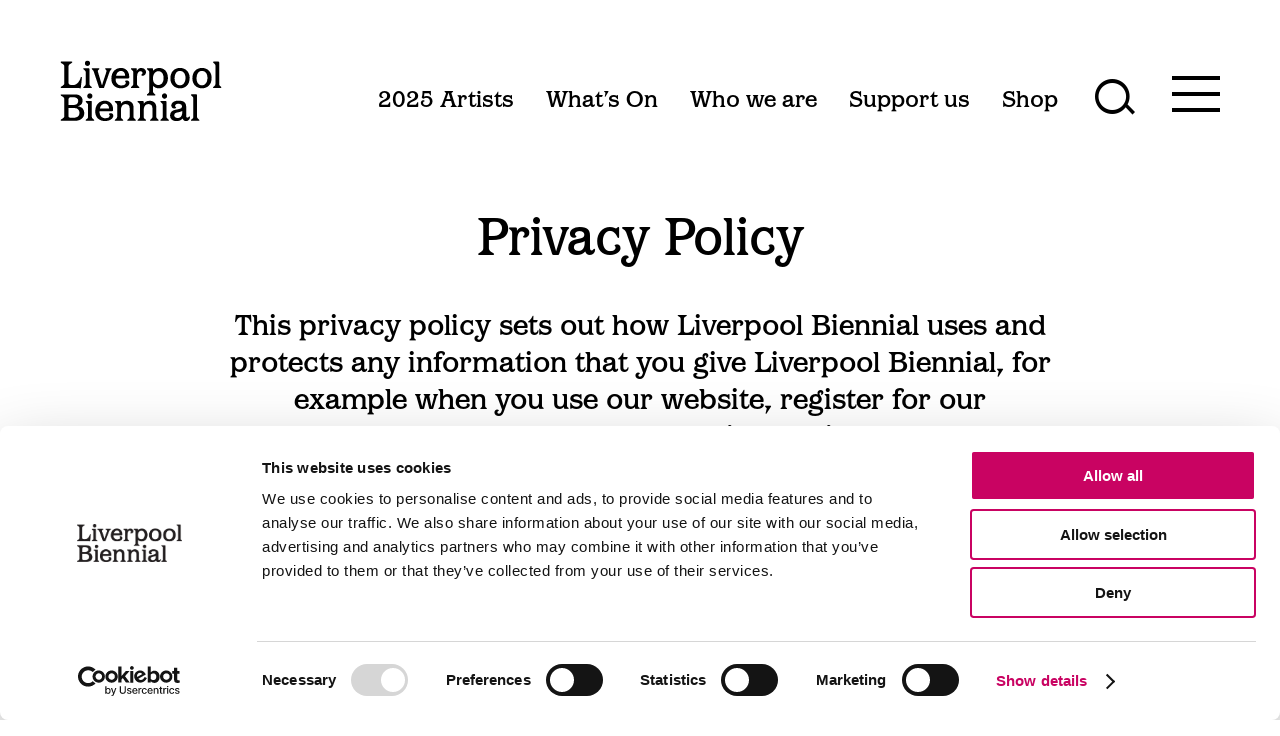

--- FILE ---
content_type: text/html; charset=UTF-8
request_url: https://www.biennial.com/privacy-policy/
body_size: 26883
content:
<!doctype html>
<html class="no-js no-touch" prefix="og: http://ogp.me/ns#" lang="en-GB">
    
    
<head>

    <meta charset="UTF-8">
    
    <link rel="pingback" href="https://www.biennial.com/xmlrpc.php">

    <link rel="shortcut icon" href="https://www.biennial.com/wp-content/themes/cog-press-theme/static/favicons/favicon.ico">
    <link rel="apple-touch-icon" sizes="180x180" href="https://www.biennial.com/wp-content/themes/cog-press-theme/static/favicons/apple-touch-icon.png">
    <link rel="icon" type="image/png" href="https://www.biennial.com/wp-content/themes/cog-press-theme/static/favicons/favicon-32x32.png" sizes="32x32">
    <link rel="icon" type="image/png" href="https://www.biennial.com/wp-content/themes/cog-press-theme/static/favicons/favicon-16x16.png" sizes="16x16">
    <link rel="manifest" href="https://www.biennial.com/wp-content/themes/cog-press-theme/static/favicons/manifest.json">
    <link rel="mask-icon" href="https://www.biennial.com/wp-content/themes/cog-press-theme/static/favicons/safari-pinned-tab.svg" color="#ffffff">
    <meta name="msapplication-config" content="https://www.biennial.com/wp-content/themes/cog-press-theme/static/favicons/browserconfig.xml">
    <meta name="theme-color" content="#ffffff">

    <meta http-equiv="Content-Type" content="text/html; charset=UTF-8">
    <meta http-equiv="X-UA-Compatible" content="IE=edge">
    <meta name="google-site-verification" content="" />
    <meta name="viewport" content="width=device-width, initial-scale=1.0, maximum-scale=1">
    
    <meta name="mobile-web-app-capable" content="yes">
    <meta name="apple-mobile-web-app-capable" content="yes">
    <meta name="application-name" content="Liverpool Biennial">
    <meta name="apple-mobile-web-app-title" content="Liverpool Biennial">
    <meta name="msapplication-starturl" content="/">
    
    
    <script async src="https://www.youtube.com/iframe_api"></script>
    
    <!-- Google Tag Manager -->
<script>(function(w,d,s,l,i){w[l]=w[l]||[];w[l].push({'gtm.start':
new Date().getTime(),event:'gtm.js'});var f=d.getElementsByTagName(s)[0],
j=d.createElement(s),dl=l!='dataLayer'?'&l='+l:'';j.async=true;j.src=
'https://www.googletagmanager.com/gtm.js?id='+i+dl;f.parentNode.insertBefore(j,f);
})(window,document,'script','dataLayer','GTM-T5W83FQ');</script>
<!-- End Google Tag Manager -->

<meta name="google-site-verification" content="S2KUZJfKOUwj-AgJ5pJTWlBg1j1yaMYKQ-QtE7irzs0" />
    
    

    <meta name='robots' content='index, follow, max-image-preview:large, max-snippet:-1, max-video-preview:-1' />

	<!-- This site is optimized with the Yoast SEO Premium plugin v26.8 (Yoast SEO v26.8) - https://yoast.com/product/yoast-seo-premium-wordpress/ -->
	<title>Privacy Policy - Liverpool Biennial</title>
<link data-rocket-prefetch href="https://consent.cookiebot.com" rel="dns-prefetch">
<link data-rocket-prefetch href="https://www.googletagmanager.com" rel="dns-prefetch">
<link data-rocket-prefetch href="https://www.youtube.com" rel="dns-prefetch">
<link data-rocket-prefetch href="https://consentcdn.cookiebot.com" rel="dns-prefetch"><link rel="preload" data-rocket-preload as="image" href="https://eydzuwp5f3t.exactdn.com/wp-content/themes/cog-press-theme/static/img/liverpool-biennial.svg" fetchpriority="high">
	<link rel="canonical" href="https://www.biennial.com/privacy-policy/" />
	<meta property="og:locale" content="en_GB" />
	<meta property="og:type" content="article" />
	<meta property="og:title" content="Privacy Policy" />
	<meta property="og:description" content="Who we are Suggested text: Our website address is: https://liverpool-biennial.onyx-sites.io. Comments Suggested text: When visitors leave comments on the site we collect the data shown in the comments form, and also the visitor&#8217;s IP address and browser user agent string to help spam detection. An anonymized string created from your email address (also called a [&hellip;]" />
	<meta property="og:url" content="https://www.biennial.com/privacy-policy/" />
	<meta property="og:site_name" content="Liverpool Biennial" />
	<meta property="article:publisher" content="https://www.facebook.com/liverpoolbiennial/" />
	<meta property="article:modified_time" content="2024-02-01T13:35:05+00:00" />
	<meta name="twitter:card" content="summary_large_image" />
	<meta name="twitter:site" content="@Biennial" />
	<script type="application/ld+json" class="yoast-schema-graph">{"@context":"https://schema.org","@graph":[{"@type":"WebPage","@id":"https://www.biennial.com/privacy-policy/","url":"https://www.biennial.com/privacy-policy/","name":"Privacy Policy - Liverpool Biennial","isPartOf":{"@id":"https://www.biennial.com/#website"},"datePublished":"2023-01-27T16:43:22+00:00","dateModified":"2024-02-01T13:35:05+00:00","breadcrumb":{"@id":"https://www.biennial.com/privacy-policy/#breadcrumb"},"inLanguage":"en-GB","potentialAction":[{"@type":"ReadAction","target":["https://www.biennial.com/privacy-policy/"]}]},{"@type":"BreadcrumbList","@id":"https://www.biennial.com/privacy-policy/#breadcrumb","itemListElement":[{"@type":"ListItem","position":1,"name":"Home","item":"https://www.biennial.com/"},{"@type":"ListItem","position":2,"name":"Privacy Policy"}]},{"@type":"WebSite","@id":"https://www.biennial.com/#website","url":"https://www.biennial.com/","name":"Liverpool Biennial","description":"The largest festival of contemporary visual art in the UK. Taking place every two years across the city in public spaces, galleries and museums.","publisher":{"@id":"https://www.biennial.com/#organization"},"potentialAction":[{"@type":"SearchAction","target":{"@type":"EntryPoint","urlTemplate":"https://www.biennial.com/?s={search_term_string}"},"query-input":{"@type":"PropertyValueSpecification","valueRequired":true,"valueName":"search_term_string"}}],"inLanguage":"en-GB"},{"@type":"Organization","@id":"https://www.biennial.com/#organization","name":"Liverpool Biennial","url":"https://www.biennial.com/","logo":{"@type":"ImageObject","inLanguage":"en-GB","@id":"https://www.biennial.com/#/schema/logo/image/","url":"https://eydzuwp5f3t.exactdn.com/wp-content/uploads/2023/02/Logo.jpeg?strip=all&lossy=1&quality=90&webp=90&avif=80&ssl=1","contentUrl":"https://eydzuwp5f3t.exactdn.com/wp-content/uploads/2023/02/Logo.jpeg?strip=all&lossy=1&quality=90&webp=90&avif=80&ssl=1","width":2403,"height":903,"caption":"Liverpool Biennial"},"image":{"@id":"https://www.biennial.com/#/schema/logo/image/"},"sameAs":["https://www.facebook.com/liverpoolbiennial/","https://x.com/Biennial","https://www.instagram.com/liverpoolbiennial/","https://www.tiktok.com/@liverpoolbiennial"]}]}</script>
	<!-- / Yoast SEO Premium plugin. -->


<link rel='dns-prefetch' href='//www.googletagmanager.com' />
<link rel='dns-prefetch' href='//eydzuwp5f3t.exactdn.com' />
<link rel='preconnect' href='//eydzuwp5f3t.exactdn.com' />
<link rel="alternate" title="oEmbed (JSON)" type="application/json+oembed" href="https://www.biennial.com/wp-json/oembed/1.0/embed?url=https%3A%2F%2Fwww.biennial.com%2Fprivacy-policy%2F" />
<link rel="alternate" title="oEmbed (XML)" type="text/xml+oembed" href="https://www.biennial.com/wp-json/oembed/1.0/embed?url=https%3A%2F%2Fwww.biennial.com%2Fprivacy-policy%2F&#038;format=xml" />
<style id='wp-img-auto-sizes-contain-inline-css' type='text/css'>
img:is([sizes=auto i],[sizes^="auto," i]){contain-intrinsic-size:3000px 1500px}
/*# sourceURL=wp-img-auto-sizes-contain-inline-css */
</style>
<style id='wp-block-library-inline-css' type='text/css'>
:root{--wp-block-synced-color:#7a00df;--wp-block-synced-color--rgb:122,0,223;--wp-bound-block-color:var(--wp-block-synced-color);--wp-editor-canvas-background:#ddd;--wp-admin-theme-color:#007cba;--wp-admin-theme-color--rgb:0,124,186;--wp-admin-theme-color-darker-10:#006ba1;--wp-admin-theme-color-darker-10--rgb:0,107,160.5;--wp-admin-theme-color-darker-20:#005a87;--wp-admin-theme-color-darker-20--rgb:0,90,135;--wp-admin-border-width-focus:2px}@media (min-resolution:192dpi){:root{--wp-admin-border-width-focus:1.5px}}.wp-element-button{cursor:pointer}:root .has-very-light-gray-background-color{background-color:#eee}:root .has-very-dark-gray-background-color{background-color:#313131}:root .has-very-light-gray-color{color:#eee}:root .has-very-dark-gray-color{color:#313131}:root .has-vivid-green-cyan-to-vivid-cyan-blue-gradient-background{background:linear-gradient(135deg,#00d084,#0693e3)}:root .has-purple-crush-gradient-background{background:linear-gradient(135deg,#34e2e4,#4721fb 50%,#ab1dfe)}:root .has-hazy-dawn-gradient-background{background:linear-gradient(135deg,#faaca8,#dad0ec)}:root .has-subdued-olive-gradient-background{background:linear-gradient(135deg,#fafae1,#67a671)}:root .has-atomic-cream-gradient-background{background:linear-gradient(135deg,#fdd79a,#004a59)}:root .has-nightshade-gradient-background{background:linear-gradient(135deg,#330968,#31cdcf)}:root .has-midnight-gradient-background{background:linear-gradient(135deg,#020381,#2874fc)}:root{--wp--preset--font-size--normal:16px;--wp--preset--font-size--huge:42px}.has-regular-font-size{font-size:1em}.has-larger-font-size{font-size:2.625em}.has-normal-font-size{font-size:var(--wp--preset--font-size--normal)}.has-huge-font-size{font-size:var(--wp--preset--font-size--huge)}.has-text-align-center{text-align:center}.has-text-align-left{text-align:left}.has-text-align-right{text-align:right}.has-fit-text{white-space:nowrap!important}#end-resizable-editor-section{display:none}.aligncenter{clear:both}.items-justified-left{justify-content:flex-start}.items-justified-center{justify-content:center}.items-justified-right{justify-content:flex-end}.items-justified-space-between{justify-content:space-between}.screen-reader-text{border:0;clip-path:inset(50%);height:1px;margin:-1px;overflow:hidden;padding:0;position:absolute;width:1px;word-wrap:normal!important}.screen-reader-text:focus{background-color:#ddd;clip-path:none;color:#444;display:block;font-size:1em;height:auto;left:5px;line-height:normal;padding:15px 23px 14px;text-decoration:none;top:5px;width:auto;z-index:100000}html :where(.has-border-color){border-style:solid}html :where([style*=border-top-color]){border-top-style:solid}html :where([style*=border-right-color]){border-right-style:solid}html :where([style*=border-bottom-color]){border-bottom-style:solid}html :where([style*=border-left-color]){border-left-style:solid}html :where([style*=border-width]){border-style:solid}html :where([style*=border-top-width]){border-top-style:solid}html :where([style*=border-right-width]){border-right-style:solid}html :where([style*=border-bottom-width]){border-bottom-style:solid}html :where([style*=border-left-width]){border-left-style:solid}html :where(img[class*=wp-image-]){height:auto;max-width:100%}:where(figure){margin:0 0 1em}html :where(.is-position-sticky){--wp-admin--admin-bar--position-offset:var(--wp-admin--admin-bar--height,0px)}@media screen and (max-width:600px){html :where(.is-position-sticky){--wp-admin--admin-bar--position-offset:0px}}

/*# sourceURL=wp-block-library-inline-css */
</style><link rel='stylesheet' id='wc-blocks-style-css' href='https://www.biennial.com/wp-content/plugins/woocommerce/assets/client/blocks/wc-blocks.css?ver=wc-10.4.3' type='text/css' media='all' />
<style id='global-styles-inline-css' type='text/css'>
:root{--wp--preset--aspect-ratio--square: 1;--wp--preset--aspect-ratio--4-3: 4/3;--wp--preset--aspect-ratio--3-4: 3/4;--wp--preset--aspect-ratio--3-2: 3/2;--wp--preset--aspect-ratio--2-3: 2/3;--wp--preset--aspect-ratio--16-9: 16/9;--wp--preset--aspect-ratio--9-16: 9/16;--wp--preset--color--black: #000000;--wp--preset--color--cyan-bluish-gray: #abb8c3;--wp--preset--color--white: #ffffff;--wp--preset--color--pale-pink: #f78da7;--wp--preset--color--vivid-red: #cf2e2e;--wp--preset--color--luminous-vivid-orange: #ff6900;--wp--preset--color--luminous-vivid-amber: #fcb900;--wp--preset--color--light-green-cyan: #7bdcb5;--wp--preset--color--vivid-green-cyan: #00d084;--wp--preset--color--pale-cyan-blue: #8ed1fc;--wp--preset--color--vivid-cyan-blue: #0693e3;--wp--preset--color--vivid-purple: #9b51e0;--wp--preset--gradient--vivid-cyan-blue-to-vivid-purple: linear-gradient(135deg,rgb(6,147,227) 0%,rgb(155,81,224) 100%);--wp--preset--gradient--light-green-cyan-to-vivid-green-cyan: linear-gradient(135deg,rgb(122,220,180) 0%,rgb(0,208,130) 100%);--wp--preset--gradient--luminous-vivid-amber-to-luminous-vivid-orange: linear-gradient(135deg,rgb(252,185,0) 0%,rgb(255,105,0) 100%);--wp--preset--gradient--luminous-vivid-orange-to-vivid-red: linear-gradient(135deg,rgb(255,105,0) 0%,rgb(207,46,46) 100%);--wp--preset--gradient--very-light-gray-to-cyan-bluish-gray: linear-gradient(135deg,rgb(238,238,238) 0%,rgb(169,184,195) 100%);--wp--preset--gradient--cool-to-warm-spectrum: linear-gradient(135deg,rgb(74,234,220) 0%,rgb(151,120,209) 20%,rgb(207,42,186) 40%,rgb(238,44,130) 60%,rgb(251,105,98) 80%,rgb(254,248,76) 100%);--wp--preset--gradient--blush-light-purple: linear-gradient(135deg,rgb(255,206,236) 0%,rgb(152,150,240) 100%);--wp--preset--gradient--blush-bordeaux: linear-gradient(135deg,rgb(254,205,165) 0%,rgb(254,45,45) 50%,rgb(107,0,62) 100%);--wp--preset--gradient--luminous-dusk: linear-gradient(135deg,rgb(255,203,112) 0%,rgb(199,81,192) 50%,rgb(65,88,208) 100%);--wp--preset--gradient--pale-ocean: linear-gradient(135deg,rgb(255,245,203) 0%,rgb(182,227,212) 50%,rgb(51,167,181) 100%);--wp--preset--gradient--electric-grass: linear-gradient(135deg,rgb(202,248,128) 0%,rgb(113,206,126) 100%);--wp--preset--gradient--midnight: linear-gradient(135deg,rgb(2,3,129) 0%,rgb(40,116,252) 100%);--wp--preset--font-size--small: 13px;--wp--preset--font-size--medium: 20px;--wp--preset--font-size--large: 36px;--wp--preset--font-size--x-large: 42px;--wp--preset--spacing--20: 0.44rem;--wp--preset--spacing--30: 0.67rem;--wp--preset--spacing--40: 1rem;--wp--preset--spacing--50: 1.5rem;--wp--preset--spacing--60: 2.25rem;--wp--preset--spacing--70: 3.38rem;--wp--preset--spacing--80: 5.06rem;--wp--preset--shadow--natural: 6px 6px 9px rgba(0, 0, 0, 0.2);--wp--preset--shadow--deep: 12px 12px 50px rgba(0, 0, 0, 0.4);--wp--preset--shadow--sharp: 6px 6px 0px rgba(0, 0, 0, 0.2);--wp--preset--shadow--outlined: 6px 6px 0px -3px rgb(255, 255, 255), 6px 6px rgb(0, 0, 0);--wp--preset--shadow--crisp: 6px 6px 0px rgb(0, 0, 0);}:where(.is-layout-flex){gap: 0.5em;}:where(.is-layout-grid){gap: 0.5em;}body .is-layout-flex{display: flex;}.is-layout-flex{flex-wrap: wrap;align-items: center;}.is-layout-flex > :is(*, div){margin: 0;}body .is-layout-grid{display: grid;}.is-layout-grid > :is(*, div){margin: 0;}:where(.wp-block-columns.is-layout-flex){gap: 2em;}:where(.wp-block-columns.is-layout-grid){gap: 2em;}:where(.wp-block-post-template.is-layout-flex){gap: 1.25em;}:where(.wp-block-post-template.is-layout-grid){gap: 1.25em;}.has-black-color{color: var(--wp--preset--color--black) !important;}.has-cyan-bluish-gray-color{color: var(--wp--preset--color--cyan-bluish-gray) !important;}.has-white-color{color: var(--wp--preset--color--white) !important;}.has-pale-pink-color{color: var(--wp--preset--color--pale-pink) !important;}.has-vivid-red-color{color: var(--wp--preset--color--vivid-red) !important;}.has-luminous-vivid-orange-color{color: var(--wp--preset--color--luminous-vivid-orange) !important;}.has-luminous-vivid-amber-color{color: var(--wp--preset--color--luminous-vivid-amber) !important;}.has-light-green-cyan-color{color: var(--wp--preset--color--light-green-cyan) !important;}.has-vivid-green-cyan-color{color: var(--wp--preset--color--vivid-green-cyan) !important;}.has-pale-cyan-blue-color{color: var(--wp--preset--color--pale-cyan-blue) !important;}.has-vivid-cyan-blue-color{color: var(--wp--preset--color--vivid-cyan-blue) !important;}.has-vivid-purple-color{color: var(--wp--preset--color--vivid-purple) !important;}.has-black-background-color{background-color: var(--wp--preset--color--black) !important;}.has-cyan-bluish-gray-background-color{background-color: var(--wp--preset--color--cyan-bluish-gray) !important;}.has-white-background-color{background-color: var(--wp--preset--color--white) !important;}.has-pale-pink-background-color{background-color: var(--wp--preset--color--pale-pink) !important;}.has-vivid-red-background-color{background-color: var(--wp--preset--color--vivid-red) !important;}.has-luminous-vivid-orange-background-color{background-color: var(--wp--preset--color--luminous-vivid-orange) !important;}.has-luminous-vivid-amber-background-color{background-color: var(--wp--preset--color--luminous-vivid-amber) !important;}.has-light-green-cyan-background-color{background-color: var(--wp--preset--color--light-green-cyan) !important;}.has-vivid-green-cyan-background-color{background-color: var(--wp--preset--color--vivid-green-cyan) !important;}.has-pale-cyan-blue-background-color{background-color: var(--wp--preset--color--pale-cyan-blue) !important;}.has-vivid-cyan-blue-background-color{background-color: var(--wp--preset--color--vivid-cyan-blue) !important;}.has-vivid-purple-background-color{background-color: var(--wp--preset--color--vivid-purple) !important;}.has-black-border-color{border-color: var(--wp--preset--color--black) !important;}.has-cyan-bluish-gray-border-color{border-color: var(--wp--preset--color--cyan-bluish-gray) !important;}.has-white-border-color{border-color: var(--wp--preset--color--white) !important;}.has-pale-pink-border-color{border-color: var(--wp--preset--color--pale-pink) !important;}.has-vivid-red-border-color{border-color: var(--wp--preset--color--vivid-red) !important;}.has-luminous-vivid-orange-border-color{border-color: var(--wp--preset--color--luminous-vivid-orange) !important;}.has-luminous-vivid-amber-border-color{border-color: var(--wp--preset--color--luminous-vivid-amber) !important;}.has-light-green-cyan-border-color{border-color: var(--wp--preset--color--light-green-cyan) !important;}.has-vivid-green-cyan-border-color{border-color: var(--wp--preset--color--vivid-green-cyan) !important;}.has-pale-cyan-blue-border-color{border-color: var(--wp--preset--color--pale-cyan-blue) !important;}.has-vivid-cyan-blue-border-color{border-color: var(--wp--preset--color--vivid-cyan-blue) !important;}.has-vivid-purple-border-color{border-color: var(--wp--preset--color--vivid-purple) !important;}.has-vivid-cyan-blue-to-vivid-purple-gradient-background{background: var(--wp--preset--gradient--vivid-cyan-blue-to-vivid-purple) !important;}.has-light-green-cyan-to-vivid-green-cyan-gradient-background{background: var(--wp--preset--gradient--light-green-cyan-to-vivid-green-cyan) !important;}.has-luminous-vivid-amber-to-luminous-vivid-orange-gradient-background{background: var(--wp--preset--gradient--luminous-vivid-amber-to-luminous-vivid-orange) !important;}.has-luminous-vivid-orange-to-vivid-red-gradient-background{background: var(--wp--preset--gradient--luminous-vivid-orange-to-vivid-red) !important;}.has-very-light-gray-to-cyan-bluish-gray-gradient-background{background: var(--wp--preset--gradient--very-light-gray-to-cyan-bluish-gray) !important;}.has-cool-to-warm-spectrum-gradient-background{background: var(--wp--preset--gradient--cool-to-warm-spectrum) !important;}.has-blush-light-purple-gradient-background{background: var(--wp--preset--gradient--blush-light-purple) !important;}.has-blush-bordeaux-gradient-background{background: var(--wp--preset--gradient--blush-bordeaux) !important;}.has-luminous-dusk-gradient-background{background: var(--wp--preset--gradient--luminous-dusk) !important;}.has-pale-ocean-gradient-background{background: var(--wp--preset--gradient--pale-ocean) !important;}.has-electric-grass-gradient-background{background: var(--wp--preset--gradient--electric-grass) !important;}.has-midnight-gradient-background{background: var(--wp--preset--gradient--midnight) !important;}.has-small-font-size{font-size: var(--wp--preset--font-size--small) !important;}.has-medium-font-size{font-size: var(--wp--preset--font-size--medium) !important;}.has-large-font-size{font-size: var(--wp--preset--font-size--large) !important;}.has-x-large-font-size{font-size: var(--wp--preset--font-size--x-large) !important;}
/*# sourceURL=global-styles-inline-css */
</style>

<style id='classic-theme-styles-inline-css' type='text/css'>
/*! This file is auto-generated */
.wp-block-button__link{color:#fff;background-color:#32373c;border-radius:9999px;box-shadow:none;text-decoration:none;padding:calc(.667em + 2px) calc(1.333em + 2px);font-size:1.125em}.wp-block-file__button{background:#32373c;color:#fff;text-decoration:none}
/*# sourceURL=/wp-includes/css/classic-themes.min.css */
</style>
<link rel='stylesheet' id='uncover-public-style-css' href='https://www.biennial.com/wp-content/plugins/uncover-liverpool-events-2/public/css/frontend-style.css?ver=3.0' type='text/css' media='all' />
<link rel='stylesheet' id='woocommerce-layout-css' href='https://www.biennial.com/wp-content/plugins/woocommerce/assets/css/woocommerce-layout.css?ver=10.4.3' type='text/css' media='all' />
<link rel='stylesheet' id='woocommerce-smallscreen-css' href='https://www.biennial.com/wp-content/plugins/woocommerce/assets/css/woocommerce-smallscreen.css?ver=10.4.3' type='text/css' media='only screen and (max-width: 768px)' />
<link rel='stylesheet' id='woocommerce-general-css' href='https://www.biennial.com/wp-content/plugins/woocommerce/assets/css/woocommerce.css?ver=10.4.3' type='text/css' media='all' />
<style id='woocommerce-inline-inline-css' type='text/css'>
.woocommerce form .form-row .required { visibility: visible; }
/*# sourceURL=woocommerce-inline-inline-css */
</style>
<link rel='stylesheet' id='wp-smart-crop-renderer-css' href='https://www.biennial.com/wp-content/plugins/wp-smartcrop/css/image-renderer.css?ver=2.0.10' type='text/css' media='all' />
<link rel='stylesheet' id='style-css' href='https://www.biennial.com/wp-content/themes/cog-press-theme/static/css/main.css?ver=1769391727' type='text/css' media='all' />
<link rel='stylesheet' id='sib-front-css-css' href='https://www.biennial.com/wp-content/plugins/mailin/css/mailin-front.css?ver=6.9' type='text/css' media='all' />
<link rel='stylesheet' id='wp-block-heading-css' href='https://www.biennial.com/wp-includes/blocks/heading/style.min.css?ver=6.9' type='text/css' media='all' />
<link rel='stylesheet' id='wp-block-paragraph-css' href='https://www.biennial.com/wp-includes/blocks/paragraph/style.min.css?ver=6.9' type='text/css' media='all' />
<script type="text/javascript" id="woocommerce-google-analytics-integration-gtag-js-after">
/* <![CDATA[ */
/* Google Analytics for WooCommerce (gtag.js) */
					window.dataLayer = window.dataLayer || [];
					function gtag(){dataLayer.push(arguments);}
					// Set up default consent state.
					for ( const mode of [{"analytics_storage":"denied","ad_storage":"denied","ad_user_data":"denied","ad_personalization":"denied","region":["AT","BE","BG","HR","CY","CZ","DK","EE","FI","FR","DE","GR","HU","IS","IE","IT","LV","LI","LT","LU","MT","NL","NO","PL","PT","RO","SK","SI","ES","SE","GB","CH"]}] || [] ) {
						gtag( "consent", "default", { "wait_for_update": 500, ...mode } );
					}
					gtag("js", new Date());
					gtag("set", "developer_id.dOGY3NW", true);
					gtag("config", "G-MGN5VXWD62", {"track_404":true,"allow_google_signals":true,"logged_in":false,"linker":{"domains":[],"allow_incoming":false},"custom_map":{"dimension1":"logged_in"}});
//# sourceURL=woocommerce-google-analytics-integration-gtag-js-after
/* ]]> */
</script>
<script type="text/javascript" src="https://www.biennial.com/wp-includes/js/jquery/jquery.min.js?ver=3.7.1" id="jquery-core-js" data-rocket-defer defer></script>
<script type="text/javascript" src="https://www.biennial.com/wp-includes/js/jquery/jquery-migrate.min.js?ver=3.4.1" id="jquery-migrate-js" data-rocket-defer defer></script>
<script type="text/javascript" src="https://www.biennial.com/wp-content/plugins/woocommerce/assets/js/jquery-blockui/jquery.blockUI.min.js?ver=2.7.0-wc.10.4.3" id="wc-jquery-blockui-js" defer="defer" data-wp-strategy="defer"></script>
<script type="text/javascript" id="wc-add-to-cart-js-extra">
/* <![CDATA[ */
var wc_add_to_cart_params = {"ajax_url":"/wp-admin/admin-ajax.php","wc_ajax_url":"/?wc-ajax=%%endpoint%%","i18n_view_cart":"View basket","cart_url":"https://www.biennial.com/cart/","is_cart":"","cart_redirect_after_add":"no"};
//# sourceURL=wc-add-to-cart-js-extra
/* ]]> */
</script>
<script type="text/javascript" src="https://www.biennial.com/wp-content/plugins/woocommerce/assets/js/frontend/add-to-cart.min.js?ver=10.4.3" id="wc-add-to-cart-js" defer="defer" data-wp-strategy="defer"></script>
<script type="text/javascript" src="https://www.biennial.com/wp-content/plugins/woocommerce/assets/js/js-cookie/js.cookie.min.js?ver=2.1.4-wc.10.4.3" id="wc-js-cookie-js" defer="defer" data-wp-strategy="defer"></script>
<script type="text/javascript" id="woocommerce-js-extra">
/* <![CDATA[ */
var woocommerce_params = {"ajax_url":"/wp-admin/admin-ajax.php","wc_ajax_url":"/?wc-ajax=%%endpoint%%","i18n_password_show":"Show password","i18n_password_hide":"Hide password"};
//# sourceURL=woocommerce-js-extra
/* ]]> */
</script>
<script type="text/javascript" src="https://www.biennial.com/wp-content/plugins/woocommerce/assets/js/frontend/woocommerce.min.js?ver=10.4.3" id="woocommerce-js" defer="defer" data-wp-strategy="defer"></script>
<script type="text/javascript" id="sib-front-js-js-extra">
/* <![CDATA[ */
var sibErrMsg = {"invalidMail":"Please fill out valid email address","requiredField":"Please fill out required fields","invalidDateFormat":"Please fill out valid date format","invalidSMSFormat":"Please fill out valid phone number"};
var ajax_sib_front_object = {"ajax_url":"https://www.biennial.com/wp-admin/admin-ajax.php","ajax_nonce":"eb12c99405","flag_url":"https://www.biennial.com/wp-content/plugins/mailin/img/flags/"};
//# sourceURL=sib-front-js-js-extra
/* ]]> */
</script>
<script type="text/javascript" src="https://www.biennial.com/wp-content/plugins/mailin/js/mailin-front.js?ver=1762333033" id="sib-front-js-js" data-rocket-defer defer></script>
<link rel="https://api.w.org/" href="https://www.biennial.com/wp-json/" /><link rel="alternate" title="JSON" type="application/json" href="https://www.biennial.com/wp-json/wp/v2/pages/5" /><link rel="EditURI" type="application/rsd+xml" title="RSD" href="https://www.biennial.com/xmlrpc.php?rsd" />
<meta name="generator" content="WordPress 6.9" />
<meta name="generator" content="WooCommerce 10.4.3" />
<link rel='shortlink' href='https://www.biennial.com/?p=5' />
	<noscript><style>.woocommerce-product-gallery{ opacity: 1 !important; }</style></noscript>
	<noscript><style>.lazyload[data-src]{display:none !important;}</style></noscript><style>.lazyload{background-image:none !important;}.lazyload:before{background-image:none !important;}</style><noscript><style id="rocket-lazyload-nojs-css">.rll-youtube-player, [data-lazy-src]{display:none !important;}</style></noscript>

<link rel='stylesheet' id='wc-stripe-blocks-checkout-style-css' href='https://www.biennial.com/wp-content/plugins/woocommerce-gateway-stripe/build/upe-blocks.css?ver=5149cca93b0373758856' type='text/css' media='all' />
<style id="rocket-lazyrender-inline-css">[data-wpr-lazyrender] {content-visibility: auto;}</style><meta name="generator" content="WP Rocket 3.20.1.2" data-wpr-features="wpr_defer_js wpr_lazyload_images wpr_lazyload_iframes wpr_preconnect_external_domains wpr_automatic_lazy_rendering wpr_oci wpr_image_dimensions wpr_desktop" /></head>
    
    <body class="template--default wp-singular page-template-default page page-id-5 wp-theme-cog-press wp-child-theme-cog-press-theme theme-cog-press woocommerce-no-js" 
            data-theme="Liverpool&#x20;Biennial"  
            data-loader
            style="--color-theme-base-1: 331; --color-theme-base-2: 97%; --color-theme-lightness: 40%; ">
    
        <div  class="page-loader"></div>

    <!-- Google Tag Manager (noscript) -->
    <!-- Google Tag Manager (noscript) -->
<noscript><iframe src="https://www.googletagmanager.com/ns.html?id=GTM-T5W83FQ"
height="0" width="0" style="display:none;visibility:hidden"></iframe></noscript>
<!-- End Google Tag Manager (noscript) -->
    <!-- End Google Tag Manager (noscript) -->

            <header  id="page-header" class="">
       
            
<a class="screen-reader-text" href="#content">Skip to content</a>
<div  id="header" class="header">
    <div  class="header-container container">

        <div id="header-logo" class="header-logo">
            <a href="/" aria-label="Liverpool Biennial Homepage">
                <img width="166" height="62" src="https://eydzuwp5f3t.exactdn.com/wp-content/themes/cog-press-theme/static/img/liverpool-biennial.svg" alt="Liverpool Biennial" data-skip-lazy="1">
                <p class="edition-date"></p>
                            </a>
        </div>

        <nav class="header-navigation">
    
                <ul class="unstyled-list primary-nav">
                    <li>
                <a href="https://www.biennial.com/2025-artists/" data-cursor="-menu">
                    <span data-menu-text="2025 Artists">2025 Artists</span>
                </a>
            </li>
                    <li>
                <a href="https://www.biennial.com/events/" data-cursor="-menu">
                    <span data-menu-text="What’s On">What’s On</span>
                </a>
            </li>
                    <li>
                <a href="https://www.biennial.com/who-we-are/" data-cursor="-menu">
                    <span data-menu-text="Who we are">Who we are</span>
                </a>
            </li>
                    <li>
                <a href="https://www.biennial.com/support/" data-cursor="-menu">
                    <span data-menu-text="Support us">Support us</span>
                </a>
            </li>
                    <li>
                <a href="https://www.biennial.com/shop/" data-cursor="-menu">
                    <span data-menu-text="Shop">Shop</span>
                </a>
            </li>
            </ul>
        
            <div data-cursor-stick=".search-toggle-button" data-cursor="-menu">

                
<button class="search-toggle-button"
        data-ariaid="side-panel"
        aria-expanded="false"
        aria-controls="side-panel"
        name="Toggle search form"
                data-template="searchForm"
        >

        <span class="sr-text">Toggle search form</span>

        
                                                <span class="icon-magnify "></span>
                                
        
</button>            </div>
        
        </nav>

    </div>
</div>

        </header>

        <div  class="menu-button-wrapper">
            <div  data-cursor-stick=".menu-toggle-button" data-cursor="-menu">
                
<button class="menu-toggle-button"
        data-ariaid="side-panel"
        aria-expanded="false"
        aria-controls="side-panel"
        name="Toggle main menu"
                data-template="mainNavigation"
        >

        <span class="sr-text">Toggle main menu</span>

        
                                                <span></span>
                        <span></span>
                        <span></span>
                        <span></span>
                                
        
</button>            </div>
        </div>
    
    
    <div  class="layout">

        
        
        <main  id="content">

            
    <article  data-type="page" class="">

           

        <header id="article-header" class="article-header container ">
                    
      
                                    <div id="article-title" class="article-title ">
                                                            
                                       
                                    
                                    <h1 class="article-page-title">Privacy Policy</h1>
                                    
                                       
                                
                                                                            </div>
                

                                                    

                

        </header>

           

          
                
            <div id="article-content" class="article-content ">

                <div  class="container">
                    <div class="wrap">

                         

                        <div id="article-body" class="article-body ">
                                
        

        
            <section class="content--intro">
                <p>This privacy policy sets out how Liverpool Biennial uses and protects any information that you give Liverpool Biennial, for example when you use our website, register for our newsletter or conduct business with us.</p>
            </section>
        
        

        
            <section class="content--text">
                 <div class="col588 fl mr slideshow">
<div class="txt">
<p>Liverpool Biennial is committed to ensuring that your privacy is protected. Should we ask you to provide certain information by which you can be identified, then you can be assured that it will only be used in accordance with this privacy statement.</p>
<p>Liverpool Biennial may change this policy from time to time by updating this page. You should check this page from time to time to ensure that you are happy with any changes. This policy is effective from 25 May 2018.</p>
<h2>What we collect</h2>
<p>We may collect the following information:</p>
<ul>
<li>Name and job title</li>
<li>Contact information, including email address</li>
<li>Demographic information such as postcode, preferences and interests</li>
<li>Other information relevant to customer surveys and/or offers</li>
<li>Information about how you engage with us</li>
</ul>
<p>We process personal information for certain business and public benefit purposes and will only send you communications and invitations to events which you have a either opted in for or there is legitimate interest in doing so.</p>
<p>Whenever we process data for these purposes we will ensure that we always take account of your Personal Data rights and keep them secure. We do not share personal information which might identify you with any third parties without your explicit permission or are required by law to do so. You have the right to object to this processing and if you wish to do so please contact <a href="mailto:myinformation@biennial.com">info@biennial.com</a></p>
<h2>What we do with the information we gather</h2>
<p>We require this information to understand your needs and provide you with a better service, and in particular for the following reasons:</p>
<ul>
<li>Internal record keeping</li>
<li>We may use the information to improve our programme and services</li>
<li>We may periodically send emails about exhibitions, events or other information which you have opted in for or there is legitimate interest in doing so, using the address or email address which you have provided</li>
</ul>
<h2>How long we keep the information we gather</h2>
<p>We will keep information only as long as required for the purpose for which the information has been collected. If we are keeping your information to keep you informed, we will monitor your activity and delete your information if you are not engaging with us and we will remove your information if you request us to.</p>
<h2>Security</h2>
<p>We are committed to ensuring that your information is secure. In order to prevent unauthorised access or disclosure, we have put in place suitable physical, electronic and managerial procedures to safeguard and secure the information we collect online.</p>
<h2>How we use cookies</h2>
<p>A cookie is a small file which asks permission to be placed on your computer&#8217;s hard drive. We do not use cookies on our website. However, if you use specific services which link to a partner website, such as purchases through our shop or booking events through Eventbrite, these websites may use cookies.</p>
<p>You can choose to accept or decline cookies. Most web browsers automatically accept cookies, but you can usually modify your browser setting to decline cookies if you prefer. This may prevent you from taking full advantage of the website.</p>
<p>When someone visits <a href="http://www.biennial.com">www.biennial.com</a> we use a third party service, Google Analytics, to collect standard internet log information and details of visitor behaviour patterns. We do this to find out things such as the number of visitors to the various parts of the site. This information is only processed in a way which does not identify anyone. We do not make, and do not allow Google to make, any attempt to find out the identities of those visiting our website.</p>
<h2>Links to other websites</h2>
<p>Our website may contain links to other websites of interest. However, once you have used these links to leave our site, you should note that we do not have any control over that other website. Therefore, we cannot be responsible for the protection and privacy of any information which you provide whilst visiting such sites and such sites are not governed by this privacy statement. You should exercise caution and look at the privacy statement applicable to the website in question.</p>
<p>We may share anonymised information with other organisations, particularly Arts Council England and Liverpool City Council, who use this to analyse our audience development programmes, digital projects and self-generated funding to understand the impact of the public investment made in Liverpool Biennial.</p>
<p>Some of the events at Liverpool Biennial are presented in partnership with other artistic companies. We will let them know about your booking and share your name with them but they can’t contact you unless you choose to hear about events, news and offers from the artists or companies presenting the events you have booked. We will not share sensitive information or any payment details.</p>
<h2>Controlling your personal information</h2>
<p>You may choose to restrict the collection or use of your personal information in the following ways:</p>
<ul>
<li>Whenever you are asked to fill in a form on the website, we will only process your information to provide the service you are supplying your data for. You will be given the option to allow for your information to be used for direct marketing purposes but will not be automatically enrolled on any such lists without your explicit permission.</li>
<li>If you have previously agreed to us using your personal information for direct marketing or other purposes, you may change your mind at any time by writing to or emailing us at myinformation@biennial.com</li>
</ul>
<p>We will not sell, distribute or lease your personal information to third parties unless we have your permission or are required by law to do so. We may use your personal information to send you promotional information about third parties which we think you may find interesting only if you tell us that you wish this to happen.<br />
You can view, amend, or delete the personal information that we hold. Email your request to <a href="mailto:mailto:myinformation@biennial.com">info@biennial.com</a>. If you believe that any information we are holding on you is incorrect or incomplete, please write to or email us as soon as possible, at the above address. We will promptly correct any information found to be incorrect.</p>
</div>
</div>

            </section>

        
    
    

                        </div>

                          

                        
                    </div>
                </div>

                
    
    
  
            </div>

                  

        

    </article>

            
        </main>

        

                        
            
    <div  class="footer-container container wrapper">
    <section  class="section section--footer-promo keyline keyline-top keyline-lr">

        


<div class="section-support-wrapper" data-theme="simple">
    <div class="keyline keyline-top keyline-lr"></div>
    
    <div class="container wrapper">
        <section class="section section--support">
                <div class="section-content">
        
                            
                    <h2 class="section-title">Liverpool Biennial News</h2>
        
                                            <div class="text-content">Stay up to date with the latest Liverpool Biennial news</div>
                                        
                                    </div>
        
                                    <a href="https://www.biennial.com/sign-up-to-our-newsletter/" 
                        class="button-primary">
                        Sign up
                    </a>
                
                        </section>
    </div>
</div>    
        


<div class="section-support-wrapper" data-theme="light">
    <div class="keyline keyline-top keyline-lr"></div>
    
    <div class="container wrapper">
        <section class="section section--support">
                <div class="section-content">
        
                            
                    <h2 class="section-title">You make amazing things happen! </h2>
        
                                            <div class="text-content">Donate now to help support community projects and to keep our programme free for all. </div>
                                        
                                    </div>
        
                                    <a href="https://www.biennial.com/support/donation-now/" 
                        class="button-circle">
                        Donate now
                    </a>
                
                        </section>
    </div>
</div>    </section>
</div>

<footer  id="footer" class="footer">

    <div class="container">

            <section class="section section--company-info keyline keyline-top keyline-lr">
                <a class="footer-logo" href="/" aria-label="Liverpool Biennial Homepage">
                    <img width="166" height="62" src="[data-uri]" alt="Liverpool Biennial" data-src="https://eydzuwp5f3t.exactdn.com/wp-content/themes/cog-press-theme/static/img/liverpool-biennial.svg" decoding="async" class="lazyload" data-eio-rwidth="166" data-eio-rheight="62"><noscript><img width="166" height="62" src="https://eydzuwp5f3t.exactdn.com/wp-content/themes/cog-press-theme/static/img/liverpool-biennial.svg" alt="Liverpool Biennial" data-eio="l"></noscript>
                </a>
                <address>
                    <p>Liverpool Biennial<br />
55 New Bird Street<br />
Liverpool L1 0BW</p>
                </address>

                <a href="tel:4401514339156">+44 (0) 151 433 9156‬</a>
                <a href="mailto:info@biennial.com">info@biennial.com</a>

                
<ul class="nav nav--networks unstyled-list">

    <li><a href="https://www.instagram.com/liverpoolbiennial/" target="_blank" aria-label="Follow us on instagram"><span class="icon-instagram"></span></a></li>
        <li><a href="https://www.linkedin.com/company/liverpool-biennial-of-contemporary-art-ltd/" target="_blank" aria-label="Follow us on linkedin"><span class="icon-linkedin"></span></a></li>
    <li><a href="https://www.tiktok.com/@liverpoolbiennial" target="_blank" aria-label="Follow us on tiktok"><span class="icon-tiktok"></span></a></li>
    <li><a href="https://www.facebook.com/liverpoolbiennial" target="_blank" aria-label="Follow us on facebook"><span class="icon-facebook"></span></a></li>
    <li><a href="https://vimeo.com/biennial" target="_blank" aria-label="Follow us on vimeo"><span class="icon-vimeo"></span></a></li>

    </ul>            </section>

            <section class="section section--pages keyline keyline-top keyline-lr">
                <nav id="footer-menu-1" class="footer-menu">
                    <ul class="unstyled-list">
                                              <li><a class="footer-menu__item" href="https://www.biennial.com/who-we-are/">Who we are</a></li>
                                              <li><a class="footer-menu__item" href="https://www.biennial.com/who-we-are/team-trustees/">Team &#038; Trustees</a></li>
                                              <li><a class="footer-menu__item" href="https://www.biennial.com/who-we-are/work-with-us/">Work with us</a></li>
                                              <li><a class="footer-menu__item" href="https://www.biennial.com/news-features/">News &#038; Features</a></li>
                                              <li><a class="footer-menu__item" href="https://www.biennial.com/shop/">Shop</a></li>
                                          </ul>
                </nav>

                <nav id="footer-menu-2" class="footer-menu">
                    <ul class="unstyled-list">
                                              <li><a class="footer-menu__item" href="https://www.biennial.com/support/">Support us</a></li>
                                              <li><a class="footer-menu__item" href="https://www.biennial.com/learning/">Learning</a></li>
                                              <li><a class="footer-menu__item" href="https://www.biennial.com/press/">Press</a></li>
                                              <li><a class="footer-menu__item" href="https://www.biennial.com/privacy-policy/">Privacy Policy</a></li>
                                          </ul>
                </nav>
            </section>

            <section class="section section--credits keyline keyline-top keyline-lr">
                <div class="partners">
                    <div class="partners--core">
                        <h2 class="footer-title">Core Funders</h2>
                        <div class="funder-imgs">
                            <?xml version="1.0" encoding="utf-8"?><svg version="1.1" id="ACE-Logo" class="ace" xmlns="http://www.w3.org/2000/svg" xmlns:xlink="http://www.w3.org/1999/xlink" x="0px" y="0px"
     viewBox="0 0 274 86.6" style="enable-background:new 0 0 274 86.6;" xml:space="preserve">
<style type="text/css">
    .lb-st0{fill:none;}
</style>
<g>
    <rect x="0.1" class="lb-st0" width="274" height="86.6"/>
    <g>
        <g>
            <path d="M111.1,35.7L111.1,35.7l-2.4,6.7h4.7L111.1,35.7z M109.3,32.4h3.6l6.3,16.1h-3.6l-1.4-3.7h-6.5l-1.4,3.7H103L109.3,32.4z
                "/>
            <path d="M124.2,39.3h1.1c1.6,0,3.4-0.2,3.4-2.2c0-1.9-1.8-2.1-3.4-2.1h-1.1V39.3z M121,32.4h3.5c3.5,0,7.6-0.1,7.6,4.4
                c0,1.9-1.3,3.5-3.3,3.7v0c0.9,0.1,1.4,0.9,1.7,1.7l2.6,6.3h-3.6l-1.9-5c-0.5-1.2-0.9-1.7-2.2-1.7h-1v6.7H121V32.4z"/>
            <polygon points="138.2,35 133.6,35 133.6,32.4 146.1,32.4 146.1,35 141.5,35 141.5,48.5 138.2,48.5            "/>
            <path d="M156.8,35.4c-1-0.4-2.1-0.7-3.3-0.7c-1.1,0-2.5,0.5-2.5,2.2c0,2.8,7.1,1.6,7.1,7c0,3.5-2.8,4.9-6.1,4.9
                c-1.8,0-2.5-0.2-4.1-0.6l0.3-2.9c1.1,0.6,2.4,1,3.7,1c1.2,0,2.9-0.6,2.9-2.1c0-3.1-7.1-1.8-7.1-7.1c0-3.6,2.8-4.9,5.6-4.9
                c1.4,0,2.7,0.2,3.9,0.6L156.8,35.4z"/>
            <path d="M178.7,48.3c-1.2,0.3-2.4,0.5-3.7,0.5c-5.2,0-8.8-2.6-8.8-8.1c0-5.5,3.4-8.6,8.8-8.6c1.1,0,2.5,0.2,3.6,0.7l-0.2,2.7
                c-1.2-0.7-2.3-0.9-3.5-0.9c-3.3,0-5.4,2.5-5.4,5.8c0,3.3,2,5.8,5.5,5.8c1.3,0,2.8-0.3,3.5-0.7L178.7,48.3z"/>
            <path d="M188.1,46.3c3.3,0,4.5-2.9,4.5-5.8c0-2.8-1.3-5.8-4.5-5.8c-3.2,0-4.5,2.9-4.5,5.8C183.5,43.3,184.8,46.3,188.1,46.3
                 M188.1,32.1c5.1,0,7.9,3.4,7.9,8.3c0,4.9-2.8,8.4-7.9,8.4c-5.2,0-7.9-3.4-7.9-8.4C180.2,35.5,182.9,32.1,188.1,32.1"/>
            <path d="M198.1,32.4h3.2v9.3c0,2.7,0.9,4.5,3.4,4.5c2.5,0,3.3-1.8,3.3-4.5v-9.3h3.2v10.3c0,4.3-2.4,6.1-6.6,6.1
                c-4.1,0-6.6-1.8-6.6-6.1V32.4z"/>
            <polygon points="213.7,32.4 217.7,32.4 223.8,44.5 223.8,44.5 223.8,32.4 226.9,32.4 226.9,48.5 223,48.5 216.8,36.5 216.8,36.5 
                216.8,48.5 213.7,48.5           "/>
            <path d="M241.6,48.3c-1.2,0.3-2.4,0.5-3.7,0.5c-5.2,0-8.8-2.6-8.8-8.1c0-5.5,3.4-8.6,8.8-8.6c1.1,0,2.5,0.2,3.6,0.7l-0.2,2.7
                c-1.2-0.7-2.3-0.9-3.5-0.9c-3.3,0-5.4,2.5-5.4,5.8c0,3.3,2,5.8,5.5,5.8c1.3,0,2.8-0.3,3.5-0.7L241.6,48.3z"/>
            <rect x="244" y="32.4" width="3.2" height="16.1"/>
            <polygon points="249.8,32.4 253,32.4 253,46 259.3,46 259.3,48.5 249.8,48.5          "/>
            <polygon points="103.1,55.5 112.6,55.5 112.6,58.1 106.3,58.1 106.3,62 112.1,62 112.1,64.6 106.3,64.6 106.3,69.1 112.6,69.1 
                112.6,71.6 103.1,71.6           "/>
            <polygon points="115.3,55.5 119.3,55.5 125.4,67.6 125.5,67.6 125.5,55.5 128.6,55.5 128.6,71.6 124.6,71.6 118.4,59.6 
                118.4,59.6 118.4,71.6 115.3,71.6            "/>
            <path d="M144.1,58.6c-1.2-0.6-2.9-0.9-4.2-0.9c-3.8,0-5.8,2.5-5.8,5.8c0,3.3,2,5.7,5.5,5.7c0.9,0,1.6-0.1,2.1-0.2v-4.2h-3.4v-2.5
                h6.5v8.7c-1.7,0.5-3.5,0.8-5.2,0.8c-5.2,0-8.8-2.6-8.8-8.1c0-5.5,3.4-8.6,8.8-8.6c1.9,0,3.3,0.3,4.7,0.7L144.1,58.6z"/>
            <polygon points="147.4,55.5 150.6,55.5 150.6,69.1 156.9,69.1 156.9,71.6 147.4,71.6          "/>
            <path d="M166.4,58.7L166.4,58.7l-2.4,6.7h4.7L166.4,58.7z M164.6,55.5h3.6l6.3,16.1H171l-1.4-3.7h-6.5l-1.4,3.7h-3.4L164.6,55.5z
                "/>
            <polygon points="176.2,55.5 180.1,55.5 186.3,67.6 186.3,67.6 186.3,55.5 189.4,55.5 189.4,71.6 185.5,71.6 179.3,59.6 
                179.3,59.6 179.3,71.6 176.2,71.6            "/>
            <path d="M195.3,69.1h1.8c2.7,0,5.3-2,5.3-5.5c0-3.5-2.6-5.5-5.3-5.5h-1.8V69.1z M192.1,55.5h4.4c4.9,0,9.3,1.7,9.3,8.1
                c0,6.4-4.4,8.1-9.3,8.1h-4.4V55.5z"/>
            <path d="M248.6,18h-0.7l1.8,5.2l-0.1,0.5c-0.2,0.7-0.4,1.1-0.9,1.1c-0.2,0-0.4,0-0.5-0.1l-0.1,0.5c0.2,0.1,0.5,0.1,0.7,0.1
                c0.7,0,1.1-0.7,1.3-1.4l2.1-6h-0.7l-1.5,4.3h0L248.6,18z M246.5,20.6c0,1-0.3,2.2-1.5,2.2c-1.1,0-1.5-1.2-1.5-2.2
                c0-0.9,0.4-2.2,1.5-2.2C246.2,18.5,246.5,19.6,246.5,20.6 M242.8,23.2h0.6v-0.8h0c0.3,0.7,0.9,0.9,1.6,0.9c1.4,0,2.1-1.2,2.1-2.7
                c0-1.6-0.6-2.7-2.1-2.7c-1,0-1.5,0.7-1.6,1h0v-3.3h-0.6V23.2z M239.3,18h-0.6v0.6h0c-0.5-0.6-0.9-0.7-1.6-0.7
                c-1.5,0-2.1,1.1-2.1,2.7c0,1.1,0.5,2.6,2.2,2.6c0.7,0,1.2-0.3,1.6-1h0c0,1.5-0.1,2.7-1.8,2.7c-0.6,0-1.1-0.2-1.5-0.4l-0.1,0.6
                c0.3,0.1,0.9,0.3,1.6,0.3c1.8,0,2.4-1.2,2.4-2.6V18z M235.6,20.6c0-1,0.3-2.2,1.5-2.2c1.2,0,1.5,0.9,1.5,2.2c0,0.9-0.4,2-1.6,2
                C236,22.7,235.6,21.6,235.6,20.6 M229.5,23.2h0.6v-2.9c0-0.9,0.4-1.9,1.5-1.9c0.9,0,1.2,0.6,1.2,1.6v3.1h0.6v-3.3
                c0-1.1-0.5-2-1.8-2c-1.1,0-1.5,0.6-1.7,1h0V18h-0.6c0,0.4,0,0.8,0,1.2V23.2z M227.8,15.8h-0.6v0.9h0.6V15.8z M227.1,23.2h0.6V18
                h-0.6V23.2z M221.7,20.6c0-1,0.3-2.2,1.5-2.2c1.1,0,1.5,1.2,1.5,2.2c0,0.9-0.4,2.2-1.5,2.2C222,22.8,221.7,21.6,221.7,20.6
                 M225.4,15.6h-0.6v3.3h0c-0.1-0.3-0.6-1-1.6-1c-1.5,0-2.1,1.1-2.1,2.7c0,1.5,0.7,2.7,2.1,2.7c0.7,0,1.3-0.3,1.6-0.9h0v0.8h0.6
                V15.6z M215.5,23.2h0.6v-2.9c0-0.9,0.4-1.9,1.5-1.9c0.9,0,1.2,0.6,1.2,1.6v3.1h0.6v-3.3c0-1.1-0.5-2-1.8-2c-1.1,0-1.5,0.6-1.7,1
                h0V18h-0.6c0,0.4,0,0.8,0,1.2V23.2z M213.8,18h-0.6v2.9c0,0.9-0.4,1.9-1.5,1.9c-0.9,0-1.2-0.6-1.2-1.6V18h-0.6v3.3
                c0,1.1,0.5,2,1.8,2c1.1,0,1.5-0.6,1.7-1h0v0.9h0.6c0-0.4,0-0.8,0-1.2V18z M206.7,23.2h0.6v-4.6h1.2V18h-1.2v-0.4
                c0-0.6-0.1-1.6,0.8-1.6c0.2,0,0.4,0,0.5,0.1l0-0.6c-0.1-0.1-0.4-0.1-0.6-0.1c-1.3,0-1.4,1.1-1.4,2.2V18h-1v0.5h1V23.2z
                 M203.2,18.1c-0.2-0.1-0.6-0.2-1.3-0.2c-1.5,0-2.6,1.1-2.6,2.7c0,1.4,0.8,2.7,2.5,2.7c0.5,0,0.9,0,1.3-0.2l-0.1-0.6
                c-0.4,0.1-0.8,0.2-1.2,0.2c-1.2,0-1.9-1-1.9-2.2c0-1.3,0.7-2.2,1.9-2.2c0.3,0,0.8,0.1,1.1,0.3L203.2,18.1z M198,15.8h-0.6v0.9
                h0.6V15.8z M197.4,23.2h0.6V18h-0.6V23.2z M195.1,23.2h0.6v-7.6h-0.6V23.2z M192.9,20.6c0,1-0.3,2.2-1.5,2.2
                c-1.1,0-1.5-1.2-1.5-2.2c0-0.9,0.4-2.2,1.5-2.2C192.6,18.5,192.9,19.6,192.9,20.6 M189.2,23.2h0.6v-0.8h0
                c0.3,0.7,0.9,0.9,1.6,0.9c1.4,0,2.1-1.2,2.1-2.7c0-1.6-0.6-2.7-2.1-2.7c-1,0-1.5,0.7-1.6,1h0v-3.3h-0.6V23.2z M187.5,18h-0.6v2.9
                c0,0.9-0.4,1.9-1.5,1.9c-0.9,0-1.2-0.6-1.2-1.6V18h-0.6v3.3c0,1.1,0.5,2,1.8,2c1.1,0,1.5-0.6,1.7-1h0v0.9h0.6c0-0.4,0-0.8,0-1.2
                V18z M181.3,20.6c0,1-0.3,2.2-1.5,2.2c-1.1,0-1.5-1.2-1.5-2.2c0-0.9,0.4-2.2,1.5-2.2C181,18.5,181.3,19.6,181.3,20.6 M177.6,25.3
                h0.6v-3h0c0.3,0.7,0.8,1,1.6,1c1.4,0,2.1-1.2,2.1-2.7c0-1.6-0.6-2.7-2.1-2.7c-1.1,0-1.5,0.8-1.7,1.1h0l0-0.9h-0.6V25.3z
                 M174.1,18h-0.6v0.6h0c-0.5-0.6-0.9-0.7-1.6-0.7c-1.5,0-2.1,1.1-2.1,2.7c0,1.1,0.5,2.6,2.2,2.6c0.7,0,1.2-0.3,1.6-1h0
                c0,1.5-0.1,2.7-1.8,2.7c-0.6,0-1.1-0.2-1.5-0.4l-0.1,0.6c0.3,0.1,0.9,0.3,1.6,0.3c1.8,0,2.4-1.2,2.4-2.6V18z M170.4,20.6
                c0-1,0.3-2.2,1.5-2.2c1.2,0,1.5,0.9,1.5,2.2c0,0.9-0.4,2-1.6,2C170.8,22.7,170.4,21.6,170.4,20.6 M164.3,23.2h0.6v-2.9
                c0-0.9,0.4-1.9,1.5-1.9c0.9,0,1.2,0.6,1.2,1.6v3.1h0.6v-3.3c0-1.1-0.5-2-1.8-2c-1.1,0-1.5,0.6-1.7,1h0V18h-0.6c0,0.4,0,0.8,0,1.2
                V23.2z M162.6,15.8h-0.6v0.9h0.6V15.8z M161.9,23.2h0.6V18h-0.6V23.2z M157.4,23.1c0.5,0.2,1,0.2,1.5,0.2c0.8,0,1.8-0.4,1.8-1.5
                c0-1.7-2.5-1.6-2.5-2.5c0-0.7,0.5-0.9,1.1-0.9c0.4,0,0.8,0.1,1.1,0.2l0.1-0.6c-0.5-0.2-1-0.2-1.3-0.2c-0.9,0-1.7,0.4-1.7,1.4
                c0,1.5,2.5,1.3,2.5,2.5c0,0.6-0.5,0.9-1.1,0.9c-0.5,0-1-0.1-1.4-0.3L157.4,23.1z M156.1,18h-0.6v2.9c0,0.9-0.4,1.9-1.5,1.9
                c-0.9,0-1.2-0.6-1.2-1.6V18h-0.6v3.3c0,1.1,0.5,2,1.8,2c1.1,0,1.5-0.6,1.7-1h0v0.9h0.6c0-0.4,0-0.8,0-1.2V18z M144.9,20.6
                c0-1,0.3-2.2,1.5-2.2c1.1,0,1.5,1.2,1.5,2.2c0,0.9-0.4,2.2-1.5,2.2C145.2,22.8,144.9,21.6,144.9,20.6 M148.6,15.6h-0.6v3.3h0
                c-0.1-0.3-0.6-1-1.6-1c-1.5,0-2.1,1.1-2.1,2.7c0,1.5,0.7,2.7,2.1,2.7c0.7,0,1.3-0.3,1.6-0.9h0v0.8h0.6V15.6z M139.5,20.3
                c0-0.9,0.6-1.8,1.5-1.8c1,0,1.3,0.9,1.3,1.8H139.5z M142.7,22.4c-0.3,0.2-1,0.4-1.5,0.4c-1.1,0-1.7-0.9-1.7-2h3.5v-0.3
                c0-1.4-0.6-2.6-2.1-2.6c-1.3,0-2.2,1.1-2.2,2.7c0,1.6,0.6,2.7,2.4,2.7c0.5,0,1.1-0.1,1.5-0.3V22.4z M138,18h-1.2v-1.5l-0.6,0.2
                V18h-1v0.5h1v3c0,0.9,0,1.7,1.2,1.7c0.3,0,0.6-0.1,0.8-0.1l0-0.5c-0.2,0.1-0.3,0.1-0.6,0.1c-0.5,0-0.7-0.4-0.7-0.9v-3.4h1.2V18z
                 M131.9,23.2h0.6v-2.6c0-0.9,0.3-2.1,1.3-2.1c0.2,0,0.3,0,0.5,0.1V18c-0.1,0-0.3-0.1-0.4-0.1c-0.7,0-1.1,0.5-1.3,1.1h0v-1h-0.6
                c0,0.4,0,0.6,0,1.2V23.2z M126.4,20.6c0-1.2,0.6-2.2,1.7-2.2c1.1,0,1.7,1,1.7,2.2c0,1.2-0.6,2.2-1.7,2.2
                C127,22.8,126.4,21.8,126.4,20.6 M125.7,20.6c0,1.4,0.7,2.7,2.4,2.7c1.7,0,2.4-1.3,2.4-2.7c0-1.4-0.7-2.7-2.4-2.7
                C126.4,17.9,125.7,19.2,125.7,20.6 M123.9,20.6c0,1-0.3,2.2-1.5,2.2c-1.1,0-1.5-1.2-1.5-2.2c0-0.9,0.4-2.2,1.5-2.2
                C123.5,18.5,123.9,19.6,123.9,20.6 M120.2,25.3h0.6v-3h0c0.3,0.7,0.8,1,1.6,1c1.4,0,2.1-1.2,2.1-2.7c0-1.6-0.6-2.7-2.1-2.7
                c-1.1,0-1.5,0.8-1.7,1.1h0l0-0.9h-0.6V25.3z M118,20.6c0,1-0.3,2.2-1.5,2.2c-1.1,0-1.5-1.2-1.5-2.2c0-0.9,0.4-2.2,1.5-2.2
                C117.7,18.5,118,19.6,118,20.6 M114.3,25.3h0.6v-3h0c0.3,0.7,0.8,1,1.6,1c1.4,0,2.1-1.2,2.1-2.7c0-1.6-0.6-2.7-2.1-2.7
                c-1.1,0-1.5,0.8-1.7,1.1h0l0-0.9h-0.6V25.3z M112.6,18H112v2.9c0,0.9-0.4,1.9-1.5,1.9c-0.9,0-1.2-0.6-1.2-1.6V18h-0.6v3.3
                c0,1.1,0.5,2,1.8,2c1.1,0,1.5-0.6,1.7-1h0v0.9h0.6c0-0.4,0-0.8,0-1.2V18z M103.2,23c0.4,0.2,0.9,0.3,1.6,0.3c1.1,0,2.3-0.6,2.3-2
                c0-2.1-3.3-2.1-3.3-3.5c0-0.9,0.8-1.2,1.5-1.2c0.5,0,1,0.1,1.3,0.3l0.1-0.6c-0.5-0.2-1-0.2-1.4-0.2c-1.2,0-2.2,0.7-2.2,1.8
                c0,1.9,3.3,2,3.3,3.4c0,1-0.7,1.5-1.6,1.5c-0.7,0-1.1-0.2-1.6-0.4L103.2,23z"/>
        </g>
        <g>
            <g>
                <path d="M22.1,42.8l-0.1-1.7l-7.1,2.6l0.1,1.9l7.3,2.2L22.3,46l-1.6-0.5l-0.1-2.3L22.1,42.8z M19.3,43.7l0.1,1.7l-3-0.8l0,0
                    L19.3,43.7z"/>
                <path d="M22.5,39.1l0.5-1.6l-2.8-0.9c0.2-0.6,0.3-0.8,1.3-0.8l2,0.1l0.5-1.7l-2.5,0c-0.9,0-1.2,0.1-1.5,0.6l0,0
                    c0.2-1.4-1-1.8-1.2-1.9c-1.3-0.4-2.1,0.4-2.4,1.5l-0.8,2.5L22.5,39.1z M17.3,35.7l0.2-0.5c0.3-0.9,0.9-0.8,1.2-0.7
                    c0.5,0.2,0.8,0.6,0.6,1.2L19,36.3L17.3,35.7z"/>
                <polygon points="25.5,32 26.4,30.6 21.6,27.2 22.5,25.9 21.4,25.2 18.6,29.1 19.7,29.9 20.6,28.6              "/>
                <path d="M26.9,20.2c-0.6,0.3-1,0.5-1.5,0.9c-1.9,1.6-0.7,3-0.6,3.2c1.7,2,3.4-0.4,4.3,0.7c0.4,0.5,0.2,1-0.3,1.3
                    c-0.5,0.4-1,0.5-1.5,0.7l0.8,1.1c0.3-0.1,1-0.5,1.7-1c1.1-0.9,1.4-2.3,0.5-3.3c-1.6-2-3.4,0.3-4.3-0.7c-0.3-0.4-0.2-0.9,0.2-1.2
                    c0.3-0.3,0.9-0.5,1.3-0.6L26.9,20.2z"/>
                <path d="M39.9,15.1c-0.3-0.1-0.9-0.2-1.9,0.1c-1.4,0.3-2.9,1.8-2.3,4.3c0.5,2.2,2.2,3.4,4.1,2.9c0.9-0.2,1.4-0.5,1.7-0.7
                    l-0.4-1.5c-0.1,0.1-0.5,0.5-1.4,0.7c-1.1,0.2-2.1-0.5-2.4-1.9c-0.3-1.4,0.2-2.5,1.3-2.7c0.8-0.2,1.3,0,1.5,0.1L39.9,15.1z"/>
                <path d="M43.8,18.1c-0.3,2.1,0.5,3.8,2.6,4.1c2.1,0.3,3.2-1.2,3.5-3.3c0.3-2.1-0.5-3.8-2.6-4.1C45.2,14.5,44,16,43.8,18.1
                     M45.5,18.3c0.2-1.4,0.7-2.5,1.6-2.3c1,0.1,1.2,1.3,1,2.7C48,20,47.5,21.1,46.5,21C45.5,20.8,45.3,19.7,45.5,18.3"/>
                <path d="M52.3,20.6c-0.8,1.6-0.3,2.9,1.1,3.6c1.5,0.7,2.8,0.4,3.6-1.2l2.1-4.1l-1.5-0.8l-2.2,4.3c-0.3,0.6-0.8,0.9-1.4,0.6
                    c-0.6-0.3-0.7-0.8-0.3-1.5l2.2-4.3l-1.5-0.8L52.3,20.6z"/>
                <polygon points="57.5,26.5 58.6,27.6 62.3,24 62.3,24 60,29.1 61.4,30.5 66.6,25.5 65.6,24.5 62,27.9 62,27.9 64.1,22.9 
                    62.7,21.5               "/>
                <path d="M70.9,33.6c0-0.3,0-0.9-0.5-1.9c-0.6-1.3-2.4-2.5-4.8-1.3c-2.1,1-2.8,2.9-1.9,4.7c0.4,0.8,0.8,1.3,1,1.5l1.3-0.7
                    c-0.1-0.1-0.6-0.4-1-1.2c-0.5-1,0-2.1,1.3-2.7c1.3-0.6,2.5-0.4,3,0.6c0.3,0.7,0.3,1.2,0.3,1.5L70.9,33.6z"/>
                <rect x="65.2" y="38.4" transform="matrix(0.9846 -0.1748 0.1748 0.9846 -5.8039 12.629)" width="7.2" height="1.7"/>
                <polygon points="65.6,43.3 65.3,47.4 66.6,47.5 66.8,45.1 72.7,45.5 72.8,43.8                "/>
                <polygon points="21.4,60.2 23.5,62.6 23.9,62.2 22.3,60.3 24.5,58.5 26,60.2 26.4,59.8 24.9,58.1 26.9,56.4 28.5,58.3 
                    28.9,57.9 26.9,55.5                 "/>
                <polygon points="26.5,65.6 27,65.9 30.6,60.6 30.6,60.6 29.6,67.6 30.3,68.1 34.3,62.1 33.8,61.7 30.2,67.1 30.2,67.1 31.3,60 
                    30.6,59.6               "/>
                <path d="M37.7,67.4l1.2,0.4l-0.7,2.4c-0.4,0.1-0.7,0-1-0.1c-1.8-0.5-1.9-2.4-1.6-3.7c0.6-2.2,2.2-2.6,3.2-2.3
                    c0.5,0.2,1.1,0.5,1.3,0.8l0.2-0.7c-0.2-0.2-0.8-0.6-1.4-0.8c-1.9-0.6-3.5,0.8-4,2.6c-0.4,1.3-0.4,3.8,2,4.5
                    c0.6,0.2,1.1,0.2,1.7,0.1l1-3.4l-1.9-0.5L37.7,67.4z"/>
                <polygon points="43,71.5 46,71.5 46,70.9 43.6,70.9 43.6,64.3 43,64.3                "/>
                <path d="M48.9,71.2l0.6-0.2l0.1-2.1l2.8-0.8l1.2,1.7l0.7-0.2l-4.3-6.3l-0.7,0.2L48.9,71.2z M49.7,64.1L49.7,64.1l2.3,3.4
                    l-2.4,0.7L49.7,64.1z"/>
                <polygon points="57.3,68.1 57.8,67.8 54.3,62.4 54.3,62.4 60.3,66.1 61,65.7 57.1,59.6 56.6,59.9 60.1,65.3 60.1,65.3 54,61.6 
                    53.3,62                 "/>
                <path d="M64.6,62.3l0.7-0.9c1.4-1.8,0.8-3.7-0.9-5c-1.8-1.4-3.5-1.3-4.9,0.6l-0.6,0.7L64.6,62.3z M59.8,57.7l0.3-0.4
                    c1.5-1.9,3.1-0.9,4-0.2c1.4,1.1,1.8,2.5,0.8,3.8l-0.4,0.5L59.8,57.7z"/>
            </g>
            <rect x="87.5" y="14.6" width="0.7" height="57"/>
        </g>
    </g>
</g>
</svg>

                                                        <img width="1441" height="668" src="data:image/svg+xml,%3Csvg%20xmlns='http://www.w3.org/2000/svg'%20viewBox='0%200%201441%20668'%3E%3C/svg%3E" alt="Liverpool City Council" class="lcc" data-lazy-src="https://eydzuwp5f3t.exactdn.com/wp-content/themes/cog-press-theme/static/img/LCC_logo.png?strip=all&quality=90&webp=90&avif=80"><noscript><img width="1441" height="668" src="https://eydzuwp5f3t.exactdn.com/wp-content/themes/cog-press-theme/static/img/LCC_logo.png?strip=all&quality=90&webp=90&avif=80" alt="Liverpool City Council" class="lcc"></noscript>
                            <img width="486" height="144" src="data:image/svg+xml,%3Csvg%20xmlns='http://www.w3.org/2000/svg'%20viewBox='0%200%20486%20144'%3E%3C/svg%3E" alt="Culture Liverpool" class="lcc" data-lazy-src="https://eydzuwp5f3t.exactdn.com/wp-content/themes/cog-press-theme/static/img/CL_logo.png?strip=all&quality=90&webp=90&avif=80"><noscript><img width="486" height="144" src="https://eydzuwp5f3t.exactdn.com/wp-content/themes/cog-press-theme/static/img/CL_logo.png?strip=all&quality=90&webp=90&avif=80" alt="Culture Liverpool" class="lcc"></noscript>
                            <p class="partners__text">Founding Supporter<br><strong>James Moores</strong></p>
                        </div>
                    </div>
                    <div class="partners--digital">
                        <h2 class="footer-title">Digital Partner</h2>
                        <?xml version="1.0" encoding="UTF-8"?><svg id="bp-logo" xmlns="http://www.w3.org/2000/svg" class="bp" viewBox="0 0 566.93 176.55"><defs><style>.bp-cls-1{fill:#1d1d1b;}</style></defs><g id="bp"><path class="bp-cls-1" d="m21.88,118.04h12.77c4.98,0,11.18-.47,16.06-4.04,6.2-4.51,6.48-10.89,6.48-13.24,0-5.35-2.25-10.71-6.57-13.99-5.07-3.76-11.17-3.85-16.34-4.04H0v2.44h7.98v61.42H0v2.44h30.71v-2.44h-8.83v-28.55h0Zm0-32.87h8.36c3,0,7.14.19,9.86,3.85,1.78,2.44,2.25,6.2,2.25,11.36,0,8.08-2.35,11.46-3.76,12.49-2.63,1.97-6.48,2.44-8.08,2.44h-8.64v-30.15h0Zm53.43-3c-1.6.19-3.47.47-8.73.75-3.85.19-7.04.19-9.58.19v2.54h6.76v60.95h-6.76v2.44h23.95v-2.44h-5.73v-17.09c.09-5.35.19-11.36,5.54-15.03,1.41-1.03,3.29-1.69,5.35-1.69,5.16,0,5.63,4.23,5.54,9.02v24.79h-5.17v2.44h23.01v-2.44h-6.2v-25.17c0-3.1.09-6.29-2.54-9.3-1.31-1.5-4.23-3.47-9.86-3.47-8.92,0-13.43,5.35-15.59,7.98v-34.46h0Zm35.93,30.05h6.39v34.37h-6.39v2.44h24.13v-2.44h-6.01v-37.66c-4.41.28-6.86.47-9.2.66-2.44.09-4.7.19-8.92.19v2.44h0Zm4.23-19.72c0,3.76,3,6.76,6.76,6.76s6.76-3,6.76-6.76-3-6.76-6.76-6.76-6.76,3.01-6.76,6.76h0Zm40.03-10.33c-3.01.56-6.76.84-10.14.94-3.38.09-6.48.09-8.26.09v2.63h6.57v60.76h-6.57v2.44h24.6v-2.44h-6.2v-64.42h0Zm43.95,38.78c0-3.29.1-7.89-6.29-10.61-2.72-1.13-6.01-1.69-9.39-1.69-9.11,0-16.43,4.22-16.43,10.23,0,3,2.16,5.17,5.26,5.17s5.35-2.44,5.35-5.26c0-.66-.19-1.32-.47-1.88-.28-.75-.85-1.31-1.13-2.06-.19-.38-.28-.66-.28-1.03,0-.85,1.41-2.72,5.63-2.72,6.29,0,6.57,3.19,6.57,7.14v7.42c-5.82.56-13.52,1.22-18.78,5.07-4.13,3.01-5.45,6.86-5.45,9.86s1.41,9.48,11.08,9.48c7.32,0,11.27-4.32,13.15-6.48,1.22,2.44,3.29,6.48,8.64,6.48,4.6,0,7.51-2.91,9.2-4.69l-1.5-2.07c-.75.56-1.69,1.41-2.82,1.41-2.25,0-2.35-2.72-2.35-4.88v-18.87h0Zm-11.17,14.55c0,2.44.09,5.35-2.63,7.61-1.13.85-2.54,1.5-4.13,1.5-3.29,0-6.39-2.53-6.39-7.23,0-8.36,8.17-8.83,13.15-9.11v7.23h0Zm36.72-26.58c-6.95.28-12.4.84-18.12.84v2.44h6.39v34.37h-6.39v2.44h24.13v-2.44h-6.01v-17.47c0-4.32,0-6.01.38-7.61,1.31-5.35,6.57-8.55,9.86-8.55,5.73,0,5.73,5.07,5.73,10.33v23.29h-5.26v2.44h23.1v-2.44h-6.2v-25.07c0-4.13,0-9.95-7.61-12.11-2.54-.75-4.7-.75-5.35-.75-1.88,0-4.32.28-7.14,1.41-3.85,1.6-5.45,3.38-7.51,5.82v-6.95h0Zm49.51-14.93h-2.63c-5.45,11.83-11.27,14.75-15.49,16.72v1.5h6.76l-.19,26.86c0,4.13.09,11.08,9.58,11.08s12.02-6.76,13.33-11.27l-2.63-.56c-1.13,3.76-2.63,6.86-5.45,6.86-3.19,0-3.29-3.48-3.29-5.73v-27.23h8.17v-2.44h-8.17v-15.78h0Zm28.17-11.83c-1.6.19-3.48.47-8.73.75-3.85.19-7.04.19-9.58.19v2.54h6.76v60.95h-6.76v2.44h23.95v-2.44h-5.73v-17.09c.09-5.35.18-11.36,5.54-15.03,1.41-1.03,3.29-1.69,5.35-1.69,5.16,0,5.64,4.23,5.54,9.02v24.79h-5.16v2.44h23.01v-2.44h-6.2v-25.17c0-3.1.09-6.29-2.54-9.3-1.31-1.5-4.22-3.47-9.86-3.47-8.92,0-13.43,5.35-15.59,7.98v-34.46h0Zm51.27,26.76c-6.1.66-12.3.84-18.5.84v2.44h6.38v34.37h-6.38v2.44h26.01v-2.44h-7.79v-17.84c0-3.76.75-8.83,3.75-12.96,0,0,3-3.85,4.32-3.85.66,0,1.32.47,1.32.94,0,.28-.28.57-.47.94-.56.75-1.22,1.78-1.22,3.47,0,2.72,2.16,5.54,6.01,5.54,4.79,0,6.29-3.76,6.29-6.39,0-3.66-2.44-7.79-8.27-7.79-3.85,0-6.57,1.6-8.73,4.13-1.13,1.22-1.97,2.72-2.91,4.23l.19-8.08h0Zm64.89,19.62c-.94-14.84-13.43-19.91-21.98-19.91-9.58,0-22.54,6.01-22.54,20.57,0,10.52,7.7,20.85,22.82,20.85,13.62,0,19.25-9.11,20.57-12.77,1.03-2.73,1.32-5.82,1.13-8.74h0Zm-12.77.1c.09,9.2.09,19.53-9.2,19.53-4.13,0-6.67-2.44-7.79-4.7-.75-1.32-1.69-3.29-1.69-14.46,0-8.27.19-18.03,9.39-18.03,3.76,0,6.58,1.78,8.08,5.17.56,1.22,1.12,2.53,1.22,12.49h0Zm30.9-19.72c-6.01.84-6.95.84-18.22.84v2.54h6.1v61.6h-6.1v2.63h25.64v-2.63h-7.61v-30.52c2.54,3,5.82,6.76,12.68,6.76,7.89,0,11.93-4.79,13.71-7.14,3.66-4.98,4.13-9.48,4.13-12.96,0-15.3-10.42-21.41-18.41-21.41-6.48,0-9.58,3.75-12.11,6.85l.19-6.57h0Zm17.37,19.62c.19,11.36-1.03,18.5-7.33,18.5-3.57,0-7.04-3.1-8.83-6.57-1.69-3.38-1.97-7.23-1.97-10.99,0-10.52,3.47-13.9,5.63-15.59,1.41-1.03,3-1.78,4.79-1.78,4.41,0,5.92,3.85,6.58,6.39.85,3.29,1.03,6.67,1.13,10.05h0Zm14.55-16.34h6.38v34.37h-6.38v2.44h24.14v-2.44h-6.01v-37.66c-4.41.28-6.86.47-9.2.66-2.44.09-4.7.19-8.92.19v2.44h0Zm4.23-19.72c0,3.76,3,6.76,6.76,6.76s6.76-3,6.76-6.76-3-6.76-6.76-6.76-6.76,3.01-6.76,6.76h0Zm60.57,34.37c-.66-4.23-1.32-8.36-5.07-12.4-3.57-3.85-8.74-5.82-14-5.82-12.21,0-20.75,8.92-20.75,20.66s8.17,20.85,21.5,20.85c11.36,0,15.68-7.79,17.84-11.93l-2.35-1.13c-2.35,3.76-6.29,10.14-14.28,10.14-9.39,0-9.67-9.39-9.77-12.96-.09-2.53,0-4.98,0-7.42h26.86Zm-26.58-7.8c.37-3.75.94-8.26,7.51-8.26,6.1,0,6.39,4.6,6.67,7.89v5.45h-14.28l.1-5.07h0Zm57.09,1.13v-12.02h-2.63c-.19,2.07-.28,3.01-1.97,3.01-.75,0-1.22-.19-2.16-.75-1.6-.85-4.13-1.78-7.42-1.78-8.83,0-12.58,6.48-12.58,12.68,0,9.2,6.67,11.36,12.68,13.33,3.85,1.13,10.61,1.97,10.61,6.95,0,3-3.1,6.01-7.98,6.01-3.1,0-6.39-1.22-8.73-3.47-3.19-2.91-3.76-6.38-4.32-9.39h-2.72v14.27h2.72c-.09-.66-.19-2.54,1.5-2.54.66,0,1.5.56,3.01,1.41.56.37,3.95,2.25,8.26,2.25,10.24,0,14.46-7.98,14.46-14.18,0-8.64-7.23-10.71-11.74-12.02l-2.82-.75c-2.63-.66-5.73-1.78-6.57-2.54-1.12-.94-1.78-2.44-1.78-3.85,0-2.91,2.72-5.54,6.67-5.54,2.35,0,5.07.85,6.95,2.25,2.72,2.07,3.29,4.23,3.94,6.67h2.63Z"/><path class="bp-cls-1" d="m.19.56v2.44h7.98v61.42H.19v2.44h29.3c9.86-.09,21.69-.09,26.76-9.58,1.5-2.82,1.88-5.73,1.88-7.98,0-9.58-6.95-14.27-13.43-15.96-2.25-.56-4.6-.84-7.04-1.13,2.16-.28,4.32-.66,6.39-1.22,6.48-1.97,10.99-6.76,10.99-13.99,0-4.79-1.69-9.77-7.61-13.24C42.26.84,36.25.66,30.8.56H.19Zm21.88,33.15h8.73c2.72,0,6.67.28,9.39,3.66,2.25,2.72,2.63,7.14,2.63,11.93,0,4.04-.28,7.79-1.97,10.61-2.54,4.13-6.29,4.51-9.39,4.51h-9.39v-30.71h0Zm0-30.52h7.32c7.7,0,11.64,1.88,11.64,14.27,0,10.99-3.94,13.62-11.27,13.62h-7.7V3.19h0ZM77.19,0c-3,.56-6.76.84-10.14.94-3.38.09-6.48.09-8.26.09v2.63h6.57v60.76h-6.57v2.44h24.6v-2.44h-6.2V0h0Zm51.74,46.39c-.94-14.84-13.43-19.91-21.98-19.91-9.58,0-22.54,6.01-22.54,20.57,0,10.52,7.7,20.85,22.82,20.85,13.62,0,19.25-9.11,20.57-12.77,1.03-2.72,1.31-5.82,1.13-8.73h0Zm-12.77.09c.09,9.2.09,19.53-9.2,19.53-4.13,0-6.67-2.44-7.79-4.7-.75-1.31-1.69-3.29-1.69-14.46,0-8.26.19-18.03,9.39-18.03,3.76,0,6.57,1.78,8.08,5.17.56,1.22,1.13,2.54,1.22,12.49h0Zm60.73-.09c-.94-14.84-13.43-19.91-21.97-19.91-9.58,0-22.54,6.01-22.54,20.57,0,10.52,7.7,20.85,22.82,20.85,13.62,0,19.25-9.11,20.57-12.77,1.03-2.72,1.31-5.82,1.13-8.73h0Zm-12.77.09c.09,9.2.09,19.53-9.2,19.53-4.13,0-6.67-2.44-7.79-4.7-.75-1.31-1.69-3.29-1.69-14.46,0-8.26.19-18.03,9.39-18.03,3.76,0,6.57,1.78,8.08,5.17.56,1.22,1.13,2.54,1.22,12.49h0Zm31.55-19.72c-5.26.66-7.23.85-17.94.85v2.44h6.2v34.37h-6.2v2.44h23.67v-2.44h-5.82v-19.91c.28-4.41.47-7.51,2.72-10.33,1.6-1.88,4.04-3.38,6.86-3.38,5.07,0,5.63,4.41,5.63,9.77v23.85h-5.07v2.44h22.07v-2.44h-5.63v-18.31c0-4.98.19-9.2,3.66-12.58,1.88-1.78,4.13-2.82,6.2-2.82,5.35,0,5.35,4.6,5.35,9.39v24.32h-5.17v2.44h22.63v-2.44h-5.82v-24.6c-.28-5.07-.38-13.34-12.77-13.34-9.11,0-12.68,5.73-14.09,8.08-2.16-4.04-4.51-8.17-12.96-8.17-7.32,0-10.8,4.04-13.52,7.23v-6.86h0ZM271.08,0c-3.94.66-8.26.94-10.14,1.03h-8.17v2.63h6.57v60.76h-6.57v2.44h18.22v-5.92c2.44,3,6.39,6.95,13.8,6.95,5.35,0,10.14-1.6,14.18-6.86,4.23-5.35,4.51-10.61,4.51-13.33,0-15.21-10.42-21.22-18.88-21.22-7.23,0-10.7,3.76-13.52,6.86V0h0Zm19.44,46.3c0,10.42-.28,18.59-7.8,18.59-3.38,0-7.04-1.97-9.3-5.54-2.35-3.66-2.82-8.83-2.82-12.02,0-2.54.38-7.7,2.44-11.46,1.97-3.57,6.01-6.48,9.67-6.48,5.82,0,6.76,5.35,7.14,7.23.47,2.63.66,6.95.66,9.67h0Zm56.16-1.6c-.66-4.23-1.32-8.36-5.07-12.4-3.57-3.85-8.73-5.82-13.99-5.82-12.21,0-20.75,8.92-20.75,20.66s8.17,20.85,21.5,20.85c11.36,0,15.68-7.79,17.84-11.93l-2.35-1.13c-2.35,3.76-6.29,10.14-14.27,10.14-9.39,0-9.67-9.39-9.77-12.96-.09-2.54,0-4.98,0-7.42h26.86Zm-26.58-7.79c.38-3.76.94-8.26,7.52-8.26,6.1,0,6.39,4.6,6.67,7.89v5.45h-14.27l.09-5.07h0Zm45.83-10.14c-6.1.66-12.3.85-18.5.85v2.44h6.39v34.37h-6.39v2.44h26.01v-2.44h-7.79v-17.84c0-3.76.75-8.83,3.75-12.96,0,0,3.01-3.85,4.32-3.85.66,0,1.32.47,1.32.94,0,.28-.28.56-.47.94-.57.75-1.22,1.78-1.22,3.47,0,2.72,2.16,5.54,6.01,5.54,4.79,0,6.29-3.76,6.29-6.39,0-3.66-2.44-7.79-8.26-7.79-3.85,0-6.58,1.6-8.74,4.13-1.12,1.22-1.97,2.72-2.91,4.23l.19-8.08h0Zm29.86,36.53c-3.1,0-5.82-.09-5.82-3.1s3.66-4.98,6.57-6.1c1.97.94,4.51,2.16,9.58,2.16,9.48,0,17.47-5.16,17.47-15.21,0-3.19-1.03-4.98-2.07-6.86.28-1.31.56-1.78,1.03-1.78s.56,0,1.31.94c.56.75,1.6,1.22,2.72,1.22,2.72,0,4.04-2.07,4.04-4.23,0-2.72-2.07-4.32-4.41-4.32-1.22,0-2.63.47-3.75,1.31-1.79,1.31-2.26,3.1-2.72,4.51-2.63-2.25-6.2-5.35-13.52-5.35-8.54,0-18.12,4.79-18.12,15.03,0,6.29,3.95,9.39,6.39,11.36-2.25.75-9.58,3.38-9.58,11.93,0,1.41.19,4.04,2.54,6.48,1.78,1.97,3.19,2.35,5.16,2.72-2.63.94-7.61,2.63-7.61,7.89,0,5.82,6.95,11.93,20.47,11.93s22.45-6.39,22.45-17.75c0-2.91-.47-5.35-2.35-7.98-3.38-4.88-6.86-4.79-13.62-4.79h-16.15Zm3.66-22.26c0-6.67,0-12.3,6.38-12.3.84,0,3.76,0,5.26,3.1.94,2.07.94,4.13.94,9.58,0,6.67,0,12.11-6.1,12.11s-6.48-5.07-6.48-12.49h0Zm17.18,33.71c1.97,0,6.67-.09,6.67,5.16,0,5.82-6.67,10.89-17.84,10.89-10.33,0-13.9-5.35-13.9-9.58,0-3.1,1.5-4.7,3.19-6.48h21.88Z"/></g></svg>                                            </div>
                </div>
            </section>

            <section class="section section--copyright">
                <div class="copyright">© 2026 Liverpool Biennial is registered charity number 1073956</div>
                <div class="cog-credits">
                <span class="cog"><svg xmlns="http://www.w3.org/2000/svg" xmlns:xlink="http://www.w3.org/1999/xlink" viewBox="0 0 120.12 119.33"><defs><style>.cls-2{clip-path:url(#clip-path);}</style><clipPath id="clip-path" transform="translate(0)"><rect class="cls-1" width="120.12" height="119.33"/></clipPath></defs><g id="Layer_2" data-name="Layer 2"><g id="Layer_1-2" data-name="Layer 1"><g class="cls-2"><path class="cls-3" d="M46.69,59.46A13.27,13.27,0,1,1,60,72.64,13.22,13.22,0,0,1,46.69,59.46" transform="translate(0)"/><path class="cls-3" d="M27.23,67a33.41,33.41,0,0,0,4.1,10.06L21.76,87A33.32,33.32,0,0,0,32.05,97.19l10-9.26a33.61,33.61,0,0,0,10.2,4.26l.24,13.55a33.73,33.73,0,0,0,14.56,0l.5-13.49A33.87,33.87,0,0,0,77.87,88l9.77,9.36a33.31,33.31,0,0,0,10.3-10.22l-9.26-9.9a33.64,33.64,0,0,0,4.2-10.19l13.66-.26a32.9,32.9,0,0,0,0-14.46l-13.75-.49a33.17,33.17,0,0,0-4.25-10L98.15,32a33.06,33.06,0,0,0-10.3-10.22l-10.2,9.42a33.82,33.82,0,0,0-10-4.06l-.25-13.92a33.73,33.73,0,0,0-14.56,0l-.51,14a33.5,33.5,0,0,0-9.93,4.08l-10.12-9.7A33.41,33.41,0,0,0,22,31.74L31.53,42a32.64,32.64,0,0,0-4.18,9.87l-14,.26a32.92,32.92,0,0,0,0,14.46ZM60.06,0A59.67,59.67,0,1,1,0,59.67,59.87,59.87,0,0,1,60.06,0" transform="translate(0)"/></g></g></g></svg>
</span>
                <a href="https://cogdesign.com"  title="cogdesign.com" target="_blank"><svg xmlns="http://www.w3.org/2000/svg" viewBox="0 0 95.95 11.48"><g id="Layer_2" data-name="Layer 2"><g id="Layer_1-2" data-name="Layer 1"><path class="cls-1" d="M0,.6H2.6C5.59.6,7,2.3,7,4.8v.11C7,7.4,5.59,9.17,2.58,9.17H0ZM2.53,7.92c1.92,0,2.84-1.11,2.84-3v-.1c0-1.85-.84-3-2.85-3H1.6V7.92Z"/><path class="cls-1" d="M8,6.1V6a3.05,3.05,0,0,1,3.12-3.24,2.83,2.83,0,0,1,3,3.17v.42H9.52c0,1.18.64,1.86,1.72,1.86.88,0,1.33-.35,1.44-1h1.4c-.2,1.32-1.27,2-2.87,2A3,3,0,0,1,8,6.1Zm4.64-.72c-.07-1.07-.62-1.55-1.52-1.55A1.6,1.6,0,0,0,9.54,5.38Z"/><path class="cls-1" d="M15,7.22h1.37c.07.64.39,1,1.24,1s1.13-.28,1.13-.81-.42-.7-1.34-.86c-1.66-.26-2.27-.73-2.27-1.91s1.18-1.88,2.35-1.88,2.3.48,2.46,1.9H18.59a1,1,0,0,0-1.12-.84c-.62,0-1,.3-1,.74s.3.64,1.29.8c1.48.23,2.35.59,2.35,1.92s-.9,2-2.51,2S15.05,8.55,15,7.22Z"/><path class="cls-1" d="M21.28,1a.86.86,0,1,1,.86.83A.84.84,0,0,1,21.28,1Zm.15,1.86h1.45V9.17H21.43Z"/><path class="cls-1" d="M24.3,9.39h1.46c.12.62.6,1,1.55,1a1.53,1.53,0,0,0,1.75-1.69V7.76a2.45,2.45,0,0,1-2,1.16,2.77,2.77,0,0,1-2.78-3V5.85a2.88,2.88,0,0,1,2.82-3.08,2.16,2.16,0,0,1,2,1.09v-1h1.45V8.71c0,1.84-1.24,2.77-3.19,2.77S24.47,10.59,24.3,9.39Zm4.81-3.5V5.8a1.66,1.66,0,0,0-1.69-1.89,1.69,1.69,0,0,0-1.7,1.92v.09a1.69,1.69,0,0,0,1.65,1.89A1.73,1.73,0,0,0,29.11,5.89Z"/><path class="cls-1" d="M32.24,2.9h1.45v1a2.17,2.17,0,0,1,2-1.13c1.26,0,2.15.73,2.15,2.46V9.17H36.42V5.36c0-1-.39-1.38-1.25-1.38a1.4,1.4,0,0,0-1.48,1.5V9.17H32.24Z"/><path class="cls-1" d="M39.12,6.1V6a3.05,3.05,0,0,1,3.12-3.24,2.83,2.83,0,0,1,3,3.17v.42H40.61c0,1.18.64,1.86,1.72,1.86.88,0,1.34-.35,1.44-1h1.41c-.21,1.32-1.28,2-2.88,2A3,3,0,0,1,39.12,6.1Zm4.64-.72c-.07-1.07-.62-1.55-1.52-1.55a1.6,1.6,0,0,0-1.61,1.55Z"/><path class="cls-1" d="M46.09,6.14V6c0-2,1.19-3.27,2.82-3.27a2.15,2.15,0,0,1,2,1.09V0h1.45V9.17H50.91V8.12a2.4,2.4,0,0,1-2.06,1.17C47.28,9.29,46.09,8.18,46.09,6.14ZM51,6.07V6c0-1.38-.63-2.06-1.69-2.06s-1.69.74-1.69,2.1V6.1c0,1.38.69,2,1.63,2S51,7.47,51,6.07Z"/><path class="cls-1" d="M58.4,8.17v1H57V0H58.4V3.91a2.43,2.43,0,0,1,2.05-1.14C62,2.77,63.24,3.93,63.24,6v.1c0,2-1.17,3.23-2.79,3.23A2.25,2.25,0,0,1,58.4,8.17Zm3.35-2.09V6c0-1.39-.72-2.07-1.67-2.07S58.35,4.59,58.35,6v.1c0,1.4.69,2.06,1.74,2.06S61.75,7.42,61.75,6.08Z"/><path class="cls-1" d="M66.2,8.54,63.72,2.9h1.57l1.67,4,1.53-4h1.42l-3.42,8.42H65.06Z"/><path class="cls-1" d="M73.55,4.94V4.85A4.12,4.12,0,0,1,77.71.47c2,0,3.49,1,3.68,3H79.77a1.83,1.83,0,0,0-2-1.73c-1.51,0-2.49,1.17-2.49,3.09v.1c0,1.93.92,3.07,2.5,3.07a2,2,0,0,0,2.2-1.81h1.56a3.42,3.42,0,0,1-3.76,3.1C75.05,9.29,73.55,7.58,73.55,4.94Z"/><path class="cls-1" d="M82.33,6.1V6a3.22,3.22,0,0,1,6.44,0v.1a3.22,3.22,0,0,1-6.44,0Zm5,0V6c0-1.3-.64-2.09-1.72-2.09S83.82,4.69,83.82,6v.1c0,1.28.63,2.09,1.74,2.09S87.28,7.36,87.28,6.08Z"/><path class="cls-1" d="M89.73,9.39H91.2c.12.62.6,1,1.55,1A1.54,1.54,0,0,0,94.5,8.68V7.76a2.45,2.45,0,0,1-2,1.16,2.77,2.77,0,0,1-2.79-3V5.85a2.88,2.88,0,0,1,2.82-3.08,2.18,2.18,0,0,1,2,1.09v-1H96V8.71c0,1.84-1.25,2.77-3.19,2.77S89.9,10.59,89.73,9.39Zm4.81-3.5V5.8a1.66,1.66,0,0,0-1.69-1.89,1.69,1.69,0,0,0-1.7,1.92v.09a1.7,1.7,0,0,0,1.66,1.89A1.73,1.73,0,0,0,94.54,5.89Z"/></g></g></svg>
</a>
                </div>
            </section>

    </div>

</footer>
        
    </div>

    
    <template id="mainNavigation">
    <nav class="main-navigation">
        
                    <ul class="unstyled-list primary-nav">
                            
<li>
    <a class="menu-item" href="https://www.biennial.com/2025-artists/" data-cursor="-menu">
        <span data-menu-text="2025 Artists">2025 Artists</span>
    </a>
</li>

                            
<li>
    <a class="menu-item" href="https://www.biennial.com/events/" data-cursor="-menu">
        <span data-menu-text="What’s On">What’s On</span>
    </a>
</li>

                            
<li>
    <a class="menu-item" href="https://www.biennial.com/who-we-are/" data-cursor="-menu">
        <span data-menu-text="Who we are">Who we are</span>
    </a>
</li>

                            
<li>
    <a class="menu-item" href="https://www.biennial.com/support/" data-cursor="-menu">
        <span data-menu-text="Support us">Support us</span>
    </a>
</li>

                            
<li>
    <a class="menu-item" href="https://www.biennial.com/shop/" data-cursor="-menu">
        <span data-menu-text="Shop">Shop</span>
    </a>
</li>

                        </ul>
        
                    <ul class="unstyled-list secondary-menu">
                            
<li>
    <a class="menu-item" href="https://www.biennial.com/news-features/" data-cursor="-menu">
        <span data-menu-text="News &#038; Features">News &#038; Features</span>
    </a>
</li>

                            
<li>
    <a class="menu-item" href="https://www.biennial.com/learning/" data-cursor="-menu">
        <span data-menu-text="Learning">Learning</span>
    </a>
</li>

                            
<li>
    <a class="menu-item" href="https://www.biennial.com/previous-biennials/" data-cursor="-menu">
        <span data-menu-text="Previous Biennials">Previous Biennials</span>
    </a>
</li>

                            
<li>
    <a class="menu-item" href="https://www.biennial.com/artists-directory/" data-cursor="-menu">
        <span data-menu-text="Artist Directory">Artist Directory</span>
    </a>
</li>

                        </ul>
            
        <form action="/" method="get" class="search-form-wrapper" role="search">
    <label for="submit-search" class="sr-text">Search for: </label>
    <div class="search-input-wrapper">
        <input id="submit-search" type="text" value="" name="s" placeholder="Search" class="search-input" aria-label="Search">
        <input type="submit" class="search-submit" title="Submit" aria-label="Submit search" data-cursor="-menu">
        <span class="icon-magnify"></span>
    </div>
</form>    
        

    


<div class="section-support-wrapper" data-theme="simple">
    <div class="keyline keyline-top keyline-lr"></div>
    
    <div class="container wrapper">
        <section class="section section--support">
                <div class="section-content">
        
                            
                    <h2 class="section-title">Support Liverpool Biennial</h2>
        
                                            <div class="text-content">You make amazing things happen!  <br />
<br />
Donate now to help support community projects and to keep our programme free for all. <br />
</div>
                                        
                                    </div>
        
                                    <a href="https://www.biennial.com/support/donation-now/" 
                        class="button-circle">
                        Donate now
                    </a>
                
                        </section>
    </div>
</div>
    </nav>
</template>
    <template id="searchForm">
      <form action="/" method="get" class="search-form-wrapper" role="search">
    <label for="submit-search" class="sr-text">Search for: </label>
    <div class="search-input-wrapper">
        <input id="submit-search" type="text" value="" name="s" placeholder="Search" class="search-input" aria-label="Search">
        <input type="submit" class="search-submit" title="Submit" aria-label="Submit search" data-cursor="-menu">
        <span class="icon-magnify"></span>
    </div>
</form></template>
    <div  data-id="side-panel" aria-hidden="true" class="side-panel">
    <div  class="side-panel-body">
        <div  data-content class="side-panel-content">
                    </div>
    </div>

    
<button class="screen-reader-text"
        data-ariaid="side-panel"
        aria-expanded="false"
        aria-controls="side-panel"
        name="Close panel"
        >

        <span class="sr-text">Close panel</span>

                <span class="text">Close</span>
        
        
</button>
    <div  class="side-panel-overlay" aria-expanded="false" data-ariaid="side-panel" data-template="empty"></div>
</div>    <div data-wpr-lazyrender="1" data-id="modal" class="modal" aria-hidden="true">
    <div  class="modal-body container wrapper">
        <div  data-content class="modal-content">

        </div>
        <button type="button" class="close-button" aria-expanded="false" data-ariaid="modal" data-template="empty">
            <span class="sr-text">Close</span>
            <span class="icon icon-close"></span>
        </button>
    </div>
    <div  class="modal-overlay" aria-expanded="false" data-ariaid="modal" data-template="empty"></div>
</div>
            


    <script type="speculationrules">
{"prefetch":[{"source":"document","where":{"and":[{"href_matches":"/*"},{"not":{"href_matches":["/wp-*.php","/wp-admin/*","/wp-content/uploads/*","/wp-content/*","/wp-content/plugins/*","/wp-content/themes/cog-press-theme/*","/wp-content/themes/cog-press/*","/*\\?(.+)"]}},{"not":{"selector_matches":"a[rel~=\"nofollow\"]"}},{"not":{"selector_matches":".no-prefetch, .no-prefetch a"}}]},"eagerness":"conservative"}]}
</script>
	<script type='text/javascript'>
		(function () {
			var c = document.body.className;
			c = c.replace(/woocommerce-no-js/, 'woocommerce-js');
			document.body.className = c;
		})();
	</script>
	<script type="text/javascript" id="eio-lazy-load-js-before">
/* <![CDATA[ */
var eio_lazy_vars = {"exactdn_domain":"eydzuwp5f3t.exactdn.com","skip_autoscale":0,"bg_min_dpr":1.1,"threshold":0,"use_dpr":1};
//# sourceURL=eio-lazy-load-js-before
/* ]]> */
</script>
<script type="text/javascript" src="https://www.biennial.com/wp-content/plugins/ewww-image-optimizer/includes/lazysizes.min.js?ver=831" id="eio-lazy-load-js" async="async" data-wp-strategy="async"></script>
<script type="text/javascript" src="https://www.googletagmanager.com/gtag/js?id=G-MGN5VXWD62" id="google-tag-manager-js" data-wp-strategy="async" data-rocket-defer defer></script>
<script type="text/javascript" src="https://www.biennial.com/wp-includes/js/dist/hooks.min.js?ver=dd5603f07f9220ed27f1" id="wp-hooks-js"></script>
<script type="text/javascript" src="https://www.biennial.com/wp-includes/js/dist/i18n.min.js?ver=c26c3dc7bed366793375" id="wp-i18n-js"></script>
<script type="text/javascript" id="wp-i18n-js-after">
/* <![CDATA[ */
wp.i18n.setLocaleData( { 'text direction\u0004ltr': [ 'ltr' ] } );
//# sourceURL=wp-i18n-js-after
/* ]]> */
</script>
<script type="text/javascript" src="https://www.biennial.com/wp-content/plugins/woocommerce-google-analytics-integration/assets/js/build/main.js?ver=ecfb1dac432d1af3fbe6" id="woocommerce-google-analytics-integration-js" data-rocket-defer defer></script>
<script type="text/javascript" id="jquery.wp-smartcrop-js-extra">window.addEventListener('DOMContentLoaded', function() {
/* <![CDATA[ */
var wpsmartcrop_options = {"focus_mode":"power-lines"};
//# sourceURL=jquery.wp-smartcrop-js-extra
/* ]]> */
});</script>
<script type="text/javascript" src="https://www.biennial.com/wp-content/plugins/wp-smartcrop/js/jquery.wp-smartcrop.min.js?ver=2.0.10" id="jquery.wp-smartcrop-js" data-rocket-defer defer></script>
<script type="text/javascript" id="main-js-extra">
/* <![CDATA[ */
var ajax_client = {"ajax_url":"https://www.biennial.com/wp-admin/admin-ajax.php"};
//# sourceURL=main-js-extra
/* ]]> */
</script>
<script type="text/javascript" src="https://www.biennial.com/wp-content/themes/cog-press-theme/static/js/main.js?ver=1769391727" id="main-js" data-rocket-defer defer></script>
<script type="text/javascript" src="https://www.biennial.com/wp-content/plugins/woocommerce/assets/js/sourcebuster/sourcebuster.min.js?ver=10.4.3" id="sourcebuster-js-js" data-rocket-defer defer></script>
<script type="text/javascript" id="wc-order-attribution-js-extra">
/* <![CDATA[ */
var wc_order_attribution = {"params":{"lifetime":1.0e-5,"session":30,"base64":false,"ajaxurl":"https://www.biennial.com/wp-admin/admin-ajax.php","prefix":"wc_order_attribution_","allowTracking":true},"fields":{"source_type":"current.typ","referrer":"current_add.rf","utm_campaign":"current.cmp","utm_source":"current.src","utm_medium":"current.mdm","utm_content":"current.cnt","utm_id":"current.id","utm_term":"current.trm","utm_source_platform":"current.plt","utm_creative_format":"current.fmt","utm_marketing_tactic":"current.tct","session_entry":"current_add.ep","session_start_time":"current_add.fd","session_pages":"session.pgs","session_count":"udata.vst","user_agent":"udata.uag"}};
//# sourceURL=wc-order-attribution-js-extra
/* ]]> */
</script>
<script type="text/javascript" src="https://www.biennial.com/wp-content/plugins/woocommerce/assets/js/frontend/order-attribution.min.js?ver=10.4.3" id="wc-order-attribution-js" data-rocket-defer defer></script>
<script type="text/javascript" id="woocommerce-google-analytics-integration-data-js-after">
/* <![CDATA[ */
window.ga4w = { data: {"cart":{"items":[],"coupons":[],"totals":{"currency_code":"GBP","total_price":0,"currency_minor_unit":2}}}, settings: {"tracker_function_name":"gtag","events":["purchase","add_to_cart","remove_from_cart","view_item_list","select_content","view_item","begin_checkout"],"identifier":"product_id"} }; document.dispatchEvent(new Event("ga4w:ready"));
//# sourceURL=woocommerce-google-analytics-integration-data-js-after
/* ]]> */
</script>
<script>window.lazyLoadOptions=[{elements_selector:"img[data-lazy-src],.rocket-lazyload,iframe[data-lazy-src]",data_src:"lazy-src",data_srcset:"lazy-srcset",data_sizes:"lazy-sizes",class_loading:"lazyloading",class_loaded:"lazyloaded",threshold:300,callback_loaded:function(element){if(element.tagName==="IFRAME"&&element.dataset.rocketLazyload=="fitvidscompatible"){if(element.classList.contains("lazyloaded")){if(typeof window.jQuery!="undefined"){if(jQuery.fn.fitVids){jQuery(element).parent().fitVids()}}}}}},{elements_selector:".rocket-lazyload",data_src:"lazy-src",data_srcset:"lazy-srcset",data_sizes:"lazy-sizes",class_loading:"lazyloading",class_loaded:"lazyloaded",threshold:300,}];window.addEventListener('LazyLoad::Initialized',function(e){var lazyLoadInstance=e.detail.instance;if(window.MutationObserver){var observer=new MutationObserver(function(mutations){var image_count=0;var iframe_count=0;var rocketlazy_count=0;mutations.forEach(function(mutation){for(var i=0;i<mutation.addedNodes.length;i++){if(typeof mutation.addedNodes[i].getElementsByTagName!=='function'){continue}
if(typeof mutation.addedNodes[i].getElementsByClassName!=='function'){continue}
images=mutation.addedNodes[i].getElementsByTagName('img');is_image=mutation.addedNodes[i].tagName=="IMG";iframes=mutation.addedNodes[i].getElementsByTagName('iframe');is_iframe=mutation.addedNodes[i].tagName=="IFRAME";rocket_lazy=mutation.addedNodes[i].getElementsByClassName('rocket-lazyload');image_count+=images.length;iframe_count+=iframes.length;rocketlazy_count+=rocket_lazy.length;if(is_image){image_count+=1}
if(is_iframe){iframe_count+=1}}});if(image_count>0||iframe_count>0||rocketlazy_count>0){lazyLoadInstance.update()}});var b=document.getElementsByTagName("body")[0];var config={childList:!0,subtree:!0};observer.observe(b,config)}},!1)</script><script data-no-minify="1" async src="https://www.biennial.com/wp-content/plugins/wp-rocket/assets/js/lazyload/17.8.3/lazyload.min.js"></script>
    
    
        
    


		


    </body>
</html>

<!-- This website is like a Rocket, isn't it? Performance optimized by WP Rocket. Learn more: https://wp-rocket.me - Debug: cached@1769391728 -->

--- FILE ---
content_type: text/css
request_url: https://www.biennial.com/wp-content/themes/cog-press-theme/static/css/main.css?ver=1769391727
body_size: 33493
content:
/*! normalize.css v8.0.1 | MIT License | github.com/necolas/normalize.css */html{line-height:1.15;-webkit-text-size-adjust:100%}body{margin:0}main{display:block}h1{font-size:2em;margin:.67em 0}hr{box-sizing:content-box;height:0;overflow:visible}pre{font-family:monospace,monospace;font-size:1em}a{background-color:rgba(0,0,0,0)}abbr[title]{border-bottom:none;text-decoration:underline;text-decoration:underline dotted}b,strong{font-weight:bolder}code,kbd,samp{font-family:monospace,monospace;font-size:1em}small{font-size:80%}sub,sup{font-size:75%;line-height:0;position:relative;vertical-align:baseline}sub{bottom:-0.25em}sup{top:-0.5em}img{border-style:none}button,input,optgroup,select,textarea{font-family:inherit;font-size:100%;line-height:1.15;margin:0}button,input{overflow:visible}button,select{text-transform:none}button,[type=button],[type=reset],[type=submit]{-webkit-appearance:button}button::-moz-focus-inner,[type=button]::-moz-focus-inner,[type=reset]::-moz-focus-inner,[type=submit]::-moz-focus-inner{border-style:none;padding:0}button:-moz-focusring,[type=button]:-moz-focusring,[type=reset]:-moz-focusring,[type=submit]:-moz-focusring{outline:1px dotted ButtonText}fieldset{padding:.35em .75em .625em}legend{box-sizing:border-box;color:inherit;display:table;max-width:100%;padding:0;white-space:normal}progress{vertical-align:baseline}textarea{overflow:auto}[type=checkbox],[type=radio]{box-sizing:border-box;padding:0}[type=number]::-webkit-inner-spin-button,[type=number]::-webkit-outer-spin-button{height:auto}[type=search]{-webkit-appearance:textfield;outline-offset:-2px}[type=search]::-webkit-search-decoration{-webkit-appearance:none}::-webkit-file-upload-button{-webkit-appearance:button;font:inherit}details{display:block}summary{display:list-item}template{display:none}[hidden]{display:none}@font-face{font-family:"fontello";src:url(../font/2e2b3e3e272a63c5e684c185a8fdc593.eot);src:url(../font/2e2b3e3e272a63c5e684c185a8fdc593.eot#iefix) format("embedded-opentype"),url(../font/0e4d55643fe6b844c87df83981e5c3cf.woff2) format("woff2"),url(../font/d11309b7c26d3c4a1ad399495c9d364e.woff) format("woff"),url(../font/d738f88785e2f76fd741bc5def308e98.ttf) format("truetype"),url(../font/0b94dbe5ec44584bf1e66a884b6a2268.svg#fontello) format("svg");font-weight:normal;font-style:normal}[class^=icon-],[class*=" icon-"],.icon{line-height:1}[class^=icon-]:before,[class*=" icon-"]:before{font-family:"fontello";font-style:normal;font-weight:normal;speak:never;display:inline-block;text-decoration:inherit;width:1em;text-align:center;font-variant:normal;text-transform:none;line-height:1em;-webkit-font-smoothing:antialiased;-moz-osx-font-smoothing:grayscale}.icon-access:before{content:""}.icon-arrow-left:before{content:""}.icon-arrow-right:before{content:""}.icon-check:before{content:""}.icon-chevron-down:before{content:""}.icon-chevron-left:before{content:""}.icon-chevron-right:before{content:""}.icon-chevron-sml-down:before{content:""}.icon-chevron-sml-up:before{content:""}.icon-chevron-up:before{content:""}.icon-circle-empty:before{content:""}.icon-circle-full:before{content:""}.icon-close-sml:before{content:""}.icon-close:before{content:""}.icon-cog:before{content:""}.icon-contract:before{content:""}.icon-deadline:before{content:""}.icon-email:before{content:""}.icon-facebook:before{content:""}.icon-instagram:before{content:""}.icon-magnify-sml:before{content:""}.icon-magnify:before{content:""}.icon-menu:before{content:""}.icon-minus:before{content:""}.icon-phone:before{content:""}.icon-pin:before{content:""}.icon-play:before{content:""}.icon-plus:before{content:""}.icon-pointer:before{content:""}.icon-report:before{content:""}.icon-responsible:before{content:""}.icon-salary:before{content:""}.icon-tab:before{content:""}.icon-ticket:before{content:""}.icon-time:before{content:""}.icon-twitter:before{content:""}.icon-youtube:before{content:""}.icon-pause:before{content:""}.icon-unmute:before{content:""}.icon-mute:before{content:""}.icon-linkedin:before{content:""}.icon-tiktok:before{content:""}.icon-vimeo:before{content:""}.icon-star:before{content:""}.tns-outer{padding:0 !important}.tns-outer [hidden]{display:none !important}.tns-outer [aria-controls],.tns-outer [data-action]{cursor:pointer}.tns-slider{-webkit-transition:all 0s;-moz-transition:all 0s;transition:all 0s}.tns-slider>.tns-item{-webkit-box-sizing:border-box;-moz-box-sizing:border-box;box-sizing:border-box}.tns-horizontal.tns-subpixel{white-space:nowrap}.tns-horizontal.tns-subpixel>.tns-item{display:inline-block;vertical-align:top;white-space:normal}.tns-horizontal.tns-no-subpixel:after{content:"";display:table;clear:both}.tns-horizontal.tns-no-subpixel>.tns-item{float:left}.tns-horizontal.tns-carousel.tns-no-subpixel>.tns-item{margin-right:-100%}.tns-no-calc{position:relative;left:0}.tns-gallery{position:relative;left:0;min-height:1px}.tns-gallery>.tns-item{position:absolute;left:-100%;-webkit-transition:transform 0s,opacity 0s;-moz-transition:transform 0s,opacity 0s;transition:transform 0s,opacity 0s}.tns-gallery>.tns-slide-active{position:relative;left:auto !important}.tns-gallery>.tns-moving{-webkit-transition:all .25s;-moz-transition:all .25s;transition:all .25s}.tns-autowidth{display:inline-block}.tns-lazy-img{-webkit-transition:opacity .6s;-moz-transition:opacity .6s;transition:opacity .6s;opacity:.6}.tns-lazy-img.tns-complete{opacity:1}.tns-ah{-webkit-transition:height 0s;-moz-transition:height 0s;transition:height 0s}.tns-ovh{overflow:hidden}.tns-visually-hidden{position:absolute;left:-10000em}.tns-transparent{opacity:0;visibility:hidden}.tns-fadeIn{opacity:1;filter:alpha(opacity=100);z-index:0}.tns-normal,.tns-fadeOut{opacity:0;filter:alpha(opacity=0);z-index:-1}.tns-vpfix{white-space:nowrap}.tns-vpfix>div,.tns-vpfix>li{display:inline-block}.tns-t-subp2{margin:0 auto;width:310px;position:relative;height:10px;overflow:hidden}.tns-t-ct{width:2333.3333333%;width:-webkit-calc(100% * 70 / 3);width:-moz-calc(100% * 70 / 3);width:2333.3333333333%;position:absolute;right:0}.tns-t-ct:after{content:"";display:table;clear:both}.tns-t-ct>div{width:1.4285714%;width:-webkit-calc(100% / 70);width:-moz-calc(100% / 70);width:1.4285714286%;height:10px;float:left}/*!
 * * Bootstrap v4.4.1 (https://getbootstrap.com/)
 * * Copyright 2011-2019 The Bootstrap Authors
 * * Copyright 2011-2019 Twitter, Inc.
 * * Licensed under MIT (https://github.com/twbs/bootstrap/blob/master/LICENSE)
 * */.mf-cursor{position:fixed;top:0;left:0;z-index:250;direction:ltr;contain:layout style size;pointer-events:none;transition:opacity .3s,color .4s}.mf-cursor:before{content:"";position:absolute;top:-24px;left:-24px;display:block;width:48px;height:48px;transform:scale(0.2);background:currentColor;border-radius:50%;transition:transform .25s ease-in-out,opacity .1s}.mf-cursor.-inverse{color:#fff}@supports(mix-blend-mode: exclusion){.mf-cursor.-exclusion{mix-blend-mode:exclusion}.mf-cursor.-exclusion:before{background:#fff}}.mf-cursor.-pointer:before{transform:scale(0.15)}.mf-cursor.-text:before{opacity:.85;transform:scale(1.7)}.mf-cursor.-text.-active:before{transform:scale(1.6);transition-duration:.2s}.mf-cursor.-icon:before{transform:scale(1.5)}.mf-cursor.-icon.-active:before{transform:scale(1.4)}.mf-cursor.-hidden:before{transform:scale(0)}.mf-cursor-text{position:absolute;top:-18px;left:-18px;width:36px;height:36px;display:flex;align-items:center;justify-content:center;transform:scale(0) rotate(10deg);opacity:0;color:#fff;font-size:16px;line-height:20px;text-align:center;transition:opacity .4s,transform .3s}.mf-cursor.-text .mf-cursor-text,.mf-cursor.-icon .mf-cursor-text{opacity:1;transform:scale(1)}.mf-cursor-media{position:absolute;width:400px;height:400px;margin:-200px 0 0 -200px}.mf-cursor-media img,.mf-cursor-media video{position:absolute;top:50%;left:50%;transform:translate(-50%, -50%);border-radius:50%}@supports(object-fit: cover){.mf-cursor-media img,.mf-cursor-media video{position:static;width:100%;height:100%;object-fit:cover;transform:translateZ(0)}}.mf-cursor-media-box{position:relative;width:100%;height:100%;overflow:hidden;transform:scale(0) translateZ(0);padding:1px;opacity:0;border-radius:50%;transition:transform .35s,opacity .2s .2s}.mf-cursor.-media .mf-cursor-media-box{opacity:1;transform:scale(0.696);transition-duration:.4s,.4s;transition-delay:0s,0s}@keyframes reveal_accordion{from{height:0;position:static}to{height:var(--true-height, 500px)}}@keyframes pulse{0%{transform:translate(-50%, -50%) scale(0.9)}70%{transform:translate(-50%, -50%) scale(1);box-shadow:0 0 0 40px rgba(238,229,221,0)}100%{transform:translate(-50%, -50%) scale(0.9);box-shadow:0 0 0 0 rgba(238,229,221,0)}}@font-face{font-family:"barcelona";src:url(../font/9377b3731b31a860e0c3563da3418559.woff) format("woff");font-weight:normal;font-style:normal}@font-face{font-family:"barcelona_italic";src:url(../font/6d5971947ab5db3b8e5adb13932a866a.woff) format("woff");font-weight:normal;font-style:normal}@font-face{font-family:"univers";src:url(../font/abcfdd0087ed03393611eed2e9758ab5.woff) format("woff");font-weight:normal;font-style:normal}@font-face{font-family:"univers_oblique";src:url(../font/9ab9cd3ed9fe38b0b0ef6f25d64d8b79.woff) format("woff");font-weight:normal;font-style:normal}@font-face{font-family:"univers_bold";src:url(../font/b23e91f90a9bf4fc9b30666d12aa3759.woff) format("woff");font-weight:normal;font-style:normal}@font-face{font-family:"univers_bold_oblique";src:url(../font/6b9804ce152309bff23ef857330a8498.woff) format("woff");font-weight:normal;font-style:normal}:root{--font-family-primary: 'barcelona', serif;--font-family-secondary: 'univers', helvetica, arial, sans-serif;--fs-xsm: 0.875rem;--fs-body: 0.875rem;--fs-sm: 1.25rem;--fs-md: 1.25rem;--fs-lg: 1.5rem;--fs-xlg: 1.875rem;--fs-xxlg: 2.625rem;--fs-xxxlg: 3.25rem;--fs-button: 1rem;--fs-title: 1.5rem;--fs-stat: 100px;--space-xxxsm: 8px;--space-xxsm: 8px;--space-xsm: 12px;--space-sm: 16px;--space-md: 24px;--space-lg: 32px;--space-xlg: 40px;--space-xxlg: 60px;--space-xxxlg: 80px;--space-lr: 20px;--space-tb: 45px;--space-gap-lg: calc(100% / 24);--space-col-gap: calc(100% / 24);--space-btn-hover: 4px;--color-grey-base: 0, 3%;--color-grey-lightness: 94%;--color-grey: hsl(var(--color-grey-base), var(--color-grey-lightness));--color-grey-light: hsl(var(--color-grey-base), calc(var(--color-grey-lightness) + 3%));--color-grey-dark: hsl(var(--color-grey-base), calc(var(--color-grey-lightness) - 10%));--color-white: #fff;--color-white-rgb: 255,255,255;--color-black: #000;--color-black-rgb: 0,0,0;--color-black-light: #4B4849;--color-dark-grey: #6D6D6D;--color-light-grey: #C4C4C4;--basic-transition: .3s ease-out;--logo-size: 162px;--carousel-btn-size: 60px;--menu-button-width: 48px;--max-line-length: 770px}body{--color-theme: hsl( var(--color-theme-base-1, 331), var(--color-theme-base-2, 97%), var(--color-theme-lightness, 40%));--color-theme-dark: hsl( var(--color-theme-base-1, 331), var(--color-theme-base-2, 97%), calc(var(--color-theme-lightness, 40%) - 5%))}@media(min-width: 1025px){:root{--fs-body: 1rem;--fs-md: 1.5rem;--fs-lg: 1.875rem;--fs-xlg: 2.625rem;--fs-xxlg: 3.25rem;--fs-xxxlg: 4.5rem;--space-lr: 60px;--space-tb: 80px;--space-xxsm: 12px;--space-md: 27px;--space-gap-lg: var(--space-xxlg);--carousel-btn-size: 75px}}@media screen and (prefers-reduced-motion: reduce){:root{--basic-transition: 0}}*{box-sizing:border-box}html{scroll-behavior:smooth}html,body{height:100%}body{font-family:var(--font-family-secondary);font-weight:normal;font-size:var(--fs-body);line-height:1.438;color:var(--color-black);background-color:var(--color-white)}.cookie-popup-open{margin-top:var(--cookie-popup-height)}h1{font-size:var(--fs-xxlg);font-family:var(--font-family-primary);line-height:1.1;font-weight:normal;margin:var(--space-md) 0;text-align:center}@media(min-width: 769px){h1{margin-bottom:var(--space-xlg)}}h2{font-size:var(--fs-xlg);font-family:var(--font-family-primary);line-height:1.2;font-weight:normal}h3{font-size:var(--fs-lg);font-family:var(--font-family-primary);line-height:1.25;font-weight:normal}h4{font-size:var(--fs-md);font-family:var(--font-family-primary);line-height:1.3;font-weight:normal}h5{font-size:var(--fs-sm);font-family:var(--font-family-primary);line-height:1.3;font-weight:normal}h6{font-size:var(--fs-body);font-family:var(--font-family-secondary);text-transform:uppercase;letter-spacing:.1em;line-height:1.125}h2,h3,h4,h5,h6{margin-top:0;margin-bottom:var(--space-sm)}a,button{color:currentColor}a:hover,a:focus-visible,button:hover,button:focus-visible{color:currentColor}button{background-color:rgba(0,0,0,0);border:none;border-radius:0;appearance:none;padding:0;cursor:pointer;appearance:none}img,iframe{width:100%;height:auto}img.alignright,iframe.alignright{padding:4px;margin:0 0 2px 7px;display:inline;width:auto}@media(min-width: 993px){img.alignright,iframe.alignright{margin-left:var(--md-space)}}img.alignleft,iframe.alignleft{padding:4px;margin:0 7px 2px 0;display:inline;width:auto}@media(min-width: 993px){img.alignleft,iframe.alignleft{margin-right:var(--md-space)}}img.centered,iframe.centered{display:block;margin-left:auto;margin-right:auto}ul,ol{padding-left:1em}ul:not(.unstyled-list),ol:not(.unstyled-list){max-width:var(--max-line-length)}ul:not(.unstyled-list) li,ol:not(.unstyled-list) li{margin-bottom:var(--space-xsm)}ul{list-style-type:square}details{list-style:none}details summary{display:block;cursor:pointer}details summary::after{font-family:"fontello";content:"";margin-left:var(--space-xxxsm);transition:transform var(--basic-transition)}details summary[data-close]::before{content:attr(data-close);display:inline-block}details[open] summary::after{transform:rotate(180deg)}details[open] summary[data-open]::before{content:attr(data-open);display:inline-block}::-webkit-details-marker,::marker{display:none}address{font-style:normal}[class^=icon-]:before,[class*=" icon-"]:before{transition:all var(--basic-transition)}#page-header,.layout,.side-panel{position:relative}.layout{z-index:1;overflow:hidden}.side-panel{z-index:2}@media(min-width: 1201px){.side-panel{z-index:4}}#page-header{z-index:3}.menu-button-wrapper{z-index:5}.modal{z-index:6}.unstyled-list{list-style:none;margin:0;padding:0}.unstyled-list li{list-style-image:none}.sr-text{position:absolute;width:1px;height:1px;padding:0;margin:-1px;overflow:hidden;clip:rect(0, 0, 0, 0);border:0}figure{margin:0}.caption,.wp-caption-text{font-family:var(--font-family-primary);font-size:12px;color:var(--color-dark-grey)}@media(min-width: 769px){.caption,.wp-caption-text{text-align:center}}.caption{margin-top:var(--space-xxsm)}.container,.footer-section{display:block;width:100%;max-width:1386px;margin-left:auto;margin-right:auto;padding-left:var(--space-lr);padding-right:var(--space-lr)}.wrapper,.footer-section{padding-top:var(--space-tb);padding-bottom:var(--space-tb)}.button-primary,.button-secondary,.gform_button,input[type=submit]:not(.search-submit){background-color:rgba(0,0,0,0);border:none;border-radius:0;appearance:none;padding:0;cursor:pointer;appearance:none;text-decoration:none;transition:all var(--basic-transition);display:inline-flex;align-items:center}.button-primary .icon-cta-arrow,.button-secondary .icon-cta-arrow,.gform_button .icon-cta-arrow,input[type=submit]:not(.search-submit) .icon-cta-arrow{font-size:10px;margin-left:var(--space-xxsm);transition:all var(--basic-transition)}.button-primary .icon-cta-arrow::before,.button-secondary .icon-cta-arrow::before,.gform_button .icon-cta-arrow::before,input[type=submit]:not(.search-submit) .icon-cta-arrow::before{width:auto}.button-primary:hover .icon-cta-arrow,.button-primary:focus-visible .icon-cta-arrow,.button-secondary:hover .icon-cta-arrow,.button-secondary:focus-visible .icon-cta-arrow,.gform_button:hover .icon-cta-arrow,.gform_button:focus-visible .icon-cta-arrow,input[type=submit]:not(.search-submit):hover .icon-cta-arrow,input[type=submit]:not(.search-submit):focus-visible .icon-cta-arrow{transform:translateX(5px)}.button-primary,.gform_button,input[type=submit]:not(.search-submit),.woocommerce button.button[name=apply_coupon]{background-color:rgba(0,0,0,0);font-family:var(--font-family-primary);font-size:var(--fs-button);color:var(--color-theme);padding:0;line-height:1;transition:color var(--basic-transition)}.button-primary::after,.gform_button::after,input[type=submit]:not(.search-submit)::after,.woocommerce button.button[name=apply_coupon]::after{font-family:"fontello";content:"";margin-left:8px;transition:transform var(--basic-transition);font-size:1.2em;padding-bottom:2px}.button-primary:hover,.button-primary:focus-visible,.gform_button:hover,.gform_button:focus-visible,input[type=submit]:not(.search-submit):hover,input[type=submit]:not(.search-submit):focus-visible,.woocommerce button.button[name=apply_coupon]:hover,.woocommerce button.button[name=apply_coupon]:focus-visible{color:var(--color-theme-dark)}.button-primary:hover::after,.button-primary:focus-visible::after,.gform_button:hover::after,.gform_button:focus-visible::after,input[type=submit]:not(.search-submit):hover::after,input[type=submit]:not(.search-submit):focus-visible::after,.woocommerce button.button[name=apply_coupon]:hover::after,.woocommerce button.button[name=apply_coupon]:focus-visible::after{transform:translateX(var(--space-btn-hover))}.button-circle{--size: 124px;display:inline-flex;align-items:center;justify-content:center;width:var(--size);height:var(--size);border-radius:500px;background-color:var(--color-theme);color:var(--color-white);font-size:var(--fs-sm);font-family:var(--font-family-primary);padding:1.4rem 1rem 1rem 1rem;text-align:center;text-decoration:none;line-height:1.1;transform:rotate(7deg);transition:all var(--basic-transition)}.button-circle:hover,.button-circle:focus-visible{background-color:var(--color-theme-dark);color:var(--color-white);transform:rotate(7deg) scale(1.05)}.button-terciary,.woocommerce button.button[name=update_cart],.woocommerce a.button.checkout-button,.woocommerce button.button[name=woocommerce_checkout_place_order],.woocommerce .return-to-shop .button,.woocommerce .button.woocommerce-form-login__submit,div.BBFormContainer[data-bbox-part-id] .BBFormSubmitbutton{display:inline-flex;align-items:center;justify-content:center;padding:19px var(--space-sm) var(--space-sm);background-color:var(--color-theme);color:var(--color-white);text-decoration:none;text-align:center;font-size:1rem;font-family:var(--font-family-primary);border-radius:0}.button-terciary::after,.woocommerce button.button[name=update_cart]::after,.woocommerce a.button.checkout-button::after,.woocommerce button.button[name=woocommerce_checkout_place_order]::after,.woocommerce .return-to-shop .button::after,.woocommerce .button.woocommerce-form-login__submit::after,div.BBFormContainer[data-bbox-part-id] .BBFormSubmitbutton::after{content:"→";margin-left:8px;transition:transform var(--basic-transition)}.button-terciary:hover,.button-terciary:focus-visible,.woocommerce button.button[name=update_cart]:hover,.woocommerce button.button[name=update_cart]:focus-visible,.woocommerce a.button.checkout-button:hover,.woocommerce a.button.checkout-button:focus-visible,.woocommerce button.button[name=woocommerce_checkout_place_order]:hover,.woocommerce button.button[name=woocommerce_checkout_place_order]:focus-visible,.woocommerce .return-to-shop .button:hover,.woocommerce .return-to-shop .button:focus-visible,.woocommerce .button.woocommerce-form-login__submit:hover,.woocommerce .button.woocommerce-form-login__submit:focus-visible,div.BBFormContainer[data-bbox-part-id] .BBFormSubmitbutton:hover,div.BBFormContainer[data-bbox-part-id] .BBFormSubmitbutton:focus-visible{background-color:var(--color-theme-dark);color:var(--color-white)}.button-terciary:hover::after,.button-terciary:focus-visible::after,.woocommerce button.button[name=update_cart]:hover::after,.woocommerce button.button[name=update_cart]:focus-visible::after,.woocommerce a.button.checkout-button:hover::after,.woocommerce a.button.checkout-button:focus-visible::after,.woocommerce button.button[name=woocommerce_checkout_place_order]:hover::after,.woocommerce button.button[name=woocommerce_checkout_place_order]:focus-visible::after,.woocommerce .return-to-shop .button:hover::after,.woocommerce .return-to-shop .button:focus-visible::after,.woocommerce .button.woocommerce-form-login__submit:hover::after,.woocommerce .button.woocommerce-form-login__submit:focus-visible::after,div.BBFormContainer[data-bbox-part-id] .BBFormSubmitbutton:hover::after,div.BBFormContainer[data-bbox-part-id] .BBFormSubmitbutton:focus-visible::after{transform:translateX(var(--space-btn-hover))}.button-quaternary,.button-quaternary-sm{font-size:var(--fs-body);font-family:var(--font-family-secondary);text-transform:uppercase;letter-spacing:.1em;line-height:1.125;display:inline-block;padding:12px var(--space-lg) 9px;background-color:var(--color-theme);border-radius:500px;color:var(--color-white);text-decoration:none;transition:background-color var(--basic-transition)}a.button-quaternary:hover,a.button-quaternary:focus-visible,a.button-quaternary-sm:hover,a.button-quaternary-sm:focus-visible,button.button-quaternary:hover,button.button-quaternary:focus-visible,button.button-quaternary-sm:hover,button.button-quaternary-sm:focus-visible{background-color:var(--color-theme-dark);color:var(--color-white)}p.button-quaternary,.button-quaternary-sm{background-color:var(--color-grey);color:var(--color-black);font-size:12px;padding-left:var(--space-sm);padding-right:var(--space-sm)}p.button-quaternary.active,.button-quaternary-sm.active{background-color:var(--color-grey-dark)}.button-clear{font-size:var(--fs-sm);font-family:var(--font-family-primary);transition:color var(--basic-transition);display:none;z-index:2}.button-clear::before{font-family:"fontello";content:"";margin-right:5px}.button-clear:hover,.button-clear:focus-visible{color:var(--color-theme)}.close-button{background-color:var(--color-theme);width:var(--space-xxlg);height:var(--space-xxlg);display:flex;align-items:center;justify-content:center;color:var(--color-white);transition:background-color var(--basic-transition);border-radius:500px}.close-button:hover,.close-button:focus-visible{background-color:var(--color-theme-dark);color:var(--color-white)}button[type=reset].button-quaternary{display:inline-flex;align-items:center;justify-content:center;background-color:var(--color-grey-dark);color:var(--color-black);padding:15px var(--space-md) 12px}button[type=reset].button-quaternary:hover,button[type=reset].button-quaternary:focus-visible{background-color:var(--color-dark-grey);color:var(--color-white)}button[type=reset].button-quaternary:hover svg,button[type=reset].button-quaternary:focus-visible svg{fill:var(--color-white)}button[type=reset].button-quaternary svg{fill:var(--color-black);height:.9em;width:auto;transform:translateY(-2px);margin-right:var(--space-xxsm)}@media(min-width: 769px){.mobile-only{display:none !important}}@media(max-width: 768px){.desktop-only{display:none !important}}.alignright{clear:both;float:right}.alignleft{clear:both;float:left}.aligncenter{clear:both;display:block;margin-left:auto;margin-right:auto}.pagination{margin-top:var(--space-sm)}.section--no-results .wrap{max-width:1386px;margin-left:auto;margin-right:auto;padding:var(--space-lr);background-color:var(--color-light-pink)}@media(min-width: 769px){.section--no-results .wrap{padding:var(--space-lg) var(--space-lr)}}.section--no-results .wrap p{margin:0;font-size:var(--fs-h4);max-width:100%}.cookie-disclaimer{position:fixed;top:var(--wp-admin--admin-bar--height, 0);right:0;left:0;z-index:99998;background-color:var(--color-light-blue);font-size:var(--fs-sm)}@media(max-width: 768px){.cookie-disclaimer{padding-top:35px}}@media(min-width: 769px){.cookie-disclaimer>.container{display:flex;flex-flow:row-reverse;justify-content:space-between;align-items:center}}.cookie-disclaimer .button-secondary{font-size:var(--fs-sm)}.cookie-disclaimer .button-secondary:hover .icon-close,.cookie-disclaimer .button-secondary:focus-visible .icon-close{background-color:rgba(127,127,127,.4)}.cookie-disclaimer .icon-close{width:var(--space-lg);height:var(--space-lg);background-color:rgba(127,127,127,.2);font-size:10px;display:flex;align-items:center;justify-content:center}@media(min-width: 769px){.cookie-disclaimer .icon-close{width:var(--square-button-size);height:var(--square-button-size);font-size:20px}}@media(max-width: 768px){.cookie-disclaimer .close-cookies{position:absolute;right:0;top:0}}@media(min-width: 769px){.cookie-disclaimer .close-cookies{margin-left:var(--space-sm);margin-bottom:0;flex-shrink:0}}.cookie-disclaimer .cookie-message p{display:inline}@media(min-width: 769px){.cookie-disclaimer .cookie-message p{margin:0}}.cookie-disclaimer .cookie-message .button-secondary{display:inline-flex}@media(min-width: 769px){.cookie-disclaimer .cookie-message .button-secondary{margin:0}}.arrow-label{font-size:var(--fs-body);font-family:var(--font-family-secondary);text-transform:uppercase;letter-spacing:.1em;line-height:1.125;position:relative;color:var(--color-white);margin:0}@media(min-width: 1025px){.arrow-label .down{display:none}}.arrow-label .left{position:relative}@media(max-width: 1024px){.arrow-label .left{display:none}}@media(min-width: 1025px){.arrow-label::after{content:"";background-color:var(--color-theme);height:116.41px;width:100vw;position:absolute;left:99%;top:0;bottom:0;margin:auto}}.arrow-label svg{display:block;fill:var(--color-theme)}@media(min-width: 1025px){.arrow-label svg{width:93px}}.arrow-label .text{position:absolute;top:0;right:0;bottom:0;left:0;margin:auto;font-size:14px;text-align:center;display:flex;align-items:center;justify-content:center;line-height:1.4}@media(min-width: 1025px){.arrow-label .text{padding-left:30px;padding-top:5px}}.mobile-hide{display:none}@media all and (min-width: 768px){.mobile-hide{display:block}}input[type=text],input[type=number],input[type=email],input[type=tel],input[type=password],select,.select2 .selection .select2-selection,textarea,div.BBFormContainer[data-bbox-part-id] .BBFormTextArea,div.BBFormContainer[data-bbox-part-id] .BBFormTextbox,div.BBFormContainer[data-bbox-part-id] .BBFormSelectList{border:0;border-radius:0;background-color:var(--color-grey);padding:15px 20px 13px;font-size:1rem;color:var(--color-black)}textarea{min-height:160px}select,div.BBFormContainer[data-bbox-part-id] .BBFormSelectList{display:block;-moz-appearance:none;-webkit-appearance:none;appearance:none;background-image:url("data:image/svg+xml,%3Csvg width='20' height='12' viewBox='0 0 20 12' fill='none' xmlns='http://www.w3.org/2000/svg'%3E%3Cpath d='M19 1.25391L9.85038 10.7463L0.700771 1.25391' stroke='black' stroke-linecap='round' stroke-linejoin='round'/%3E%3C/svg%3E");background-repeat:no-repeat,repeat;background-position:right .7em top 50%,0 0;background-size:1.2em auto,100%}.select2 .selection .select2-selection{display:block;-moz-appearance:none;-webkit-appearance:none;appearance:none;position:relative}.select2 .selection .select2-selection::after{content:"";width:1.2em;height:1.2em;background-image:url("data:image/svg+xml,%3Csvg width='20' height='12' viewBox='0 0 20 12' fill='none' xmlns='http://www.w3.org/2000/svg'%3E%3Cpath d='M19 1.25391L9.85038 10.7463L0.700771 1.25391' stroke='black' stroke-linecap='round' stroke-linejoin='round'/%3E%3C/svg%3E");background-repeat:no-repeat,repeat;background-position:center;position:absolute;top:0;bottom:0;right:.7em;margin:auto;transition:transform var(--basic-transition)}.select2-container--open .select2-selection::after{transform:rotate(180deg)}.select2-container .select2-selection--single{height:auto}.select2-container .select2-selection--single .select2-selection__rendered{padding:0}.select2-selection__arrow{display:none}label,.BBFormFieldLabel{font-family:var(--font-family-primary);font-size:var(--fs-sm)}label .required,.BBFormFieldLabel .required{color:var(--color-black)}input[type=checkbox],input[type=radio]{--size: 40px;appearance:none;background-color:rgba(0,0,0,0);margin:0 14px 3px 0;width:var(--size);height:var(--size);position:relative}@media(min-width: 769px){input[type=checkbox],input[type=radio]{--size: 20px}}input[type=checkbox]::before,input[type=checkbox]::after,input[type=radio]::before,input[type=radio]::after{display:block;position:absolute;top:0;right:0;bottom:0;left:0;margin:auto;border-radius:500px}input[type=checkbox]::before,input[type=radio]::before{content:"";width:calc(var(--size) - 4px);height:calc(var(--size) - 4px);border:2px solid var(--color-theme)}input[type=checkbox]:checked::after,input[type=radio]:checked::after{content:"";width:calc(var(--size)/2);height:calc(var(--size)/2);background-color:var(--color-theme)}.checkbox label,.radio label{display:flex;align-items:center}.checkbox:not(:last-child),.radio:not(:last-child){margin-bottom:var(--space-xxxsm)}.checkbox-button{margin:0}.checkbox-button input{display:none}.checkbox-button input:checked~.button-quaternary-sm{background-color:var(--color-light-grey)}.checkbox-button input:checked~.button-quaternary-sm::after{font-family:"fontello";content:"";font-size:1.3em;margin-top:-0.1em;margin-left:6px}.checkbox-button .button-quaternary-sm{text-align:center;font-size:1rem;justify-content:center;align-items:center;height:38px}#mongo-form input[type=checkbox],#mongo-form input[type=radio]{--size: 20px}.menu-open{overflow:hidden;padding-right:var(--scrollbar-width, 0)}@media(max-width: 1200px){.menu-open{position:fixed;padding-top:var(--header-height, 157px)}}@media(max-width: 1200px){.menu-open #page-header{position:fixed;top:0;right:0;left:0;background-color:var(--color-grey);transition:all .1s linear;transition-delay:.3s}.menu-open #page-header:after{right:var(--space-lr)}}.menu-open .header-navigation .primary-nav,.menu-open .header-navigation .search-toggle-button{visibility:hidden;opacity:0}.menu-open .menu-button-wrapper{position:fixed;padding-right:var(--scrollbar-width, 0)}@media(max-width: 1200px){#page-header:after{content:"";height:1px;position:absolute;bottom:0;left:var(--space-lr);right:100%;background-color:var(--color-black);transition:right var(--basic-transition)}}nav a{text-decoration:none}.header-logo{flex-shrink:0}.header-logo img{display:block;max-width:var(--logo-size)}.header-logo a{text-decoration:none}.header-logo .edition-date{font-size:var(--fs-sm);font-family:var(--font-family-primary);line-height:1.3;font-weight:normal;margin:var(--space-sm) 0 0 0}.header-navigation{display:flex;align-items:center;padding-right:var(--menu-button-width)}.header-navigation .primary-nav{display:flex}@media(min-width: 1201px){.header-navigation .primary-nav{margin-top:6px}}.header-navigation .primary-nav a{position:relative;display:inline-block}@media(min-width: 1201px){.header-navigation .primary-nav a{font-size:var(--fs-md)}}.header-navigation .primary-nav li{margin-right:var(--space-lg)}.header-navigation .search-toggle-button{margin-right:var(--space-lg)}.header-navigation .primary-nav,.header-navigation .search-toggle-button{transition:opacity .1s ease-out}.search-toggle-button{font-size:50px}.search-toggle-button .icon-magnify{display:flex;align-items:center;justify-content:center}.primary-nav a{font-size:var(--fs-xlg);font-family:var(--font-family-primary);line-height:1.2;font-weight:normal}@media(min-width: 1201px){.primary-nav a{font-size:var(--fs-lg)}}.secondary-menu a{font-size:var(--fs-body);font-family:var(--font-family-secondary);text-transform:uppercase;letter-spacing:.1em;line-height:1.125}.header-container{display:flex;justify-content:space-between;padding-top:var(--space-lr);padding-bottom:var(--space-lr)}@media(max-width: 1200px){.header-container .primary-nav,.header-container .search-toggle-button{display:none}}@media(max-width: 1200px){.main-navigation .primary-nav{padding-top:var(--space-lg)}}.main-navigation .primary-nav li{margin-bottom:var(--space-sm)}.main-navigation .primary-nav li:last-child{margin-bottom:var(--space-md)}.main-navigation .secondary-menu li{margin-bottom:var(--space-md)}.main-navigation input.search-input{border-top:1px solid var(--color-black)}.main-navigation .section-support-wrapper .container{padding:var(--space-lg) 0}.main-navigation .section-support-wrapper .section-content{max-width:370px}.main-navigation .section-support-wrapper .keyline::after{content:none}input.search-input{width:100%;font-family:var(--font-family-primary);font-size:var(--fs-md);padding:20px 0 19px;border:0;background-color:rgba(0,0,0,0);color:var(--color-black);border-bottom:1px solid var(--color-black)}@media(min-width: 1201px){input.search-input{font-size:var(--fs-lg);padding:var(--space-sm) 0;border-width:2px}}input.search-input::placeholder{color:var(--color-black)}.menu-button-wrapper{position:relative;position:absolute;right:var(--space-lr);top:0;height:var(--header-height);display:flex;align-items:center;opacity:0;transition:opacity var(--basic-transition)}.menu-button-wrapper.show{opacity:1}@media(min-width: 1387px){.menu-button-wrapper{right:var(--nav-offset, var(--space-lr))}}.menu-toggle-button{width:var(--menu-button-width);height:36px;position:relative;-webkit-transform:rotate(0deg);-moz-transform:rotate(0deg);-o-transform:rotate(0deg);transform:rotate(0deg);-webkit-transition:.5s ease-in-out;-moz-transition:.5s ease-in-out;-o-transition:.5s ease-in-out;transition:.5s ease-in-out;cursor:pointer}.menu-toggle-button span{display:block;position:absolute;height:4px;width:100%;background:var(--color-black);opacity:1;left:0;-webkit-transform:rotate(0deg);-moz-transform:rotate(0deg);-o-transform:rotate(0deg);transform:rotate(0deg);-webkit-transition:.25s ease-in-out;-moz-transition:.25s ease-in-out;-o-transition:.25s ease-in-out;transition:.25s ease-in-out}.menu-toggle-button span:nth-child(2){top:0px}.menu-toggle-button span:nth-child(3),.menu-toggle-button span:nth-child(4){top:16px}.menu-toggle-button span:nth-child(5){top:32px}.menu-toggle-button[aria-expanded=true] span:nth-child(2){top:18px;width:0%;left:50%}.menu-toggle-button[aria-expanded=true] span:nth-child(3){-webkit-transform:rotate(45deg);-moz-transform:rotate(45deg);-o-transform:rotate(45deg);transform:rotate(45deg)}.menu-toggle-button[aria-expanded=true] span:nth-child(4){-webkit-transform:rotate(-45deg);-moz-transform:rotate(-45deg);-o-transform:rotate(-45deg);transform:rotate(-45deg)}.menu-toggle-button[aria-expanded=true] span:nth-child(5){top:18px;width:0%;left:50%}@media screen and (prefers-reduced-motion: no-preference){[data-menu-text]{--transition: all 1.2s cubic-bezier(.19,1,.22,1);position:relative;display:inline-block;overflow:hidden;color:rgba(0,0,0,0);transform-origin:left center;transition:var(--transition)}[data-menu-text]::before,[data-menu-text]::after{color:var(--color-black)}[data-menu-text]::before{content:attr(data-menu-text);display:block;position:absolute;top:0;transition:var(--transition)}[data-menu-text]::after{content:attr(data-menu-text);display:block;position:absolute;top:105%;transform:skewY(10deg);transform-origin:left center;transition:var(--transition)}[data-menu-text]:hover::before,[data-menu-text]:focus-visible::before{transform:translateY(-130%) skewY(5deg)}[data-menu-text]:hover::after,[data-menu-text]:focus-visible::after{transform:translateY(-105%) skewY(0deg)}.header-navigation .primary-nav a[data-cursor=-menu]{display:flex;align-items:center}.mf-cursor{opacity:.2}.mf-cursor::before{background-color:var(--color-theme)}.mf-cursor.-menu::before{transform:scale(1.3)}}.footer-container{padding-top:0}.footer-container .section-support-wrapper .keyline,.footer-container .section-banner-wrapper .keyline{width:auto;margin-left:0;margin-right:0}.section--footer-promo{display:flex;flex-flow:row wrap;gap:0 var(--space-col-gap);padding-top:var(--space-tb)}@media(min-width: 1025px){.section--footer-promo{flex-wrap:nowrap}}.section--footer-promo .section-support-wrapper .container{padding:0}@media(max-width: 1024px){.section--footer-promo .section-support-wrapper+.section-support-wrapper{padding-top:var(--space-md)}}.section--footer-promo .section-support-wrapper .section-content{max-width:370px}.section--footer-promo .section-support-wrapper .keyline::after{content:none}.footer-logo{max-width:var(--logo-size);display:block}.footer{font-size:1rem}.footer .footer-title{font-size:var(--fs-body);font-family:var(--font-family-secondary);text-transform:uppercase;letter-spacing:.1em;line-height:1.125;margin-bottom:var(--space-xsm)}.footer .section{padding:var(--space-tb) 0}@media(min-width: 769px){.footer .container{display:grid;grid-auto-columns:minmax(0, 1fr);grid-template-rows:max-content;grid-auto-flow:dense;grid-template-areas:"a a a b b b b b b" "a a a c c c c c c" "a a a d d d d d d"}}@media(min-width: 1025px){.footer .container{grid-template-areas:"a a a a b b b b b b c c c c c c c c" "a a a a d d d d d d d d d d d d d d"}}.section--company-info{grid-area:a}.section--company-info a{display:block;text-decoration:none}.section--company-info address{margin:var(--space-md) 0 var(--space-xsm) 0}.section--company-info .nav--networks{margin:var(--space-md) 0 0 0}@media(min-width: 1201px){.section--company-info .nav--networks{margin-top:35px}}.section.section--copyright{grid-area:d;padding-top:0}@media(min-width: 769px){.section.section--copyright{display:flex;flex-flow:column;align-items:flex-end;justify-content:flex-end}}@media(min-width: 1201px){.section.section--copyright{flex-flow:row;justify-content:space-between;align-items:flex-start}}.section.section--copyright .cog-credits{margin-top:var(--space-lg)}@media(min-width: 769px){.section.section--copyright .cog-credits{margin-top:0;flex-direction:row-reverse}}@media(min-width: 1201px){.section.section--copyright .cog-credits{transform:translateY(-2px)}}@media(min-width: 769px){.section.section--copyright .copyright{text-align:right;margin-bottom:var(--space-sm)}}@media(min-width: 1201px){.section.section--copyright .copyright{text-align:left;margin:0}}.nav--networks{display:flex;font-size:30px}.nav--networks li{margin-right:var(--space-sm)}.nav--networks a:hover,.nav--networks a:focus-visible{color:var(--color-theme)}.section--pages{grid-area:b}@media(min-width: 769px){.section--pages{display:flex}}.footer-menu{flex:1}.footer-menu li:not(:last-child){margin-bottom:10px}@media(max-width: 768px){.footer-menu+.footer-menu{margin-top:var(--space-md)}}.section--credits{font-size:var(--fs-body);grid-area:c}@media(min-width: 1025px){.section--credits{display:flex;flex-flow:column}}.section--credits .ace,.section--credits .lcc{margin-bottom:22px}@media(min-width: 769px){.section--credits .ace,.section--credits .lcc{margin-bottom:0px;margin-right:var(--space-sm)}}@media(min-width: 1025px){.section--credits .ace,.section--credits .lcc{margin-right:var(--space-lg)}}.section--credits .ace,.section--credits .lcc,.section--credits .bp{max-width:32%}.section--credits .ace{width:187px;max-width:187px}.section--credits .lcc{max-width:135px}.section--credits .bp{max-width:155px}.section--credits .partners .footer-title{width:100%}.section--credits .partners .funder-imgs{display:flex;flex-flow:column;row-gap:var(--space-sm);margin-bottom:27px}@media(min-width: 769px){.section--credits .partners .funder-imgs{flex-flow:row wrap;align-items:center;justify-content:flex-start;margin-bottom:var(--space-lg)}}.section--credits .partners p{margin:0;white-space:nowrap}.side-panel-body{background-color:var(--color-grey);padding:var(--space-lr);min-height:100vh;height:100%;width:100%;position:fixed;top:0;right:0;bottom:0;overflow-x:hidden;overflow-y:auto;transform:translateX(100%);transition:var(--basic-transition)}@media(max-width: 1200px){.side-panel-body{padding-top:var(--header-height, 157px)}}@media(min-width: 1201px){.side-panel-body{width:50%;position:fixed;bottom:0}}.side-panel-body .side-panel-content{opacity:0;transition:var(--basic-transition)}@media(min-width: 1201px){.side-panel-body .side-panel-content{max-width:calc(1386px/2 - var(--space-lr)*2);min-height:100%;padding-right:var(--scrollbar-width, 0)}}@media(min-width: 1201px){.side-panel-body .main-navigation{margin-top:var(--space-lg)}}@media(min-width: 1201px){.side-panel-body .main-navigation .search-form-wrapper{display:none}}@media(min-width: 1201px){.side-panel-body .search-form-wrapper{min-height:calc(100vh - var(--space-tb)*2)}}.side-panel-body input.search-input{width:100%}.side-panel[aria-hidden=false]{position:fixed;top:0;bottom:0;right:0;left:0}.side-panel[aria-hidden=false] .side-panel-body{transform:translateX(0);z-index:2}.side-panel[aria-hidden=false] .side-panel-body .side-panel-content{opacity:1;transition-delay:.2s}.side-panel[aria-hidden=false] .side-panel-overlay{position:fixed;top:0;bottom:0;right:0;left:0;z-index:1;cursor:crosshair}[data-type=contact] .section--banner,[data-type=social] .section--banner{background-color:var(--color-grey);padding:var(--space-lg);width:100%}@media(min-width: 1025px){[data-type=contact] .section--banner,[data-type=social] .section--banner{display:flex}[data-type=contact] .section--banner>*,[data-type=social] .section--banner>*{flex:1;padding-right:var(--space-col-gap)}}[data-type=contact] .section--banner .section-title,[data-type=social] .section--banner .section-title{font-size:var(--fs-title);margin-bottom:var(--space-xxsm);text-align:left}[data-type=contact] .section--banner .text-content,[data-type=social] .section--banner .text-content{font-family:var(--font-family-primary);font-size:1rem;line-height:1.5}@media(max-width: 1024px){[data-type=contact] .section--banner .text-content,[data-type=social] .section--banner .text-content{margin-bottom:var(--space-md)}}[data-type=contact] .section--banner .contacts a,[data-type=social] .section--banner .contacts a{font-size:var(--fs-title);font-family:var(--font-family-primary);display:flex;align-items:center;text-decoration:none;transition:color var(--basic-transition);line-height:1}[data-type=contact] .section--banner .contacts a::before,[data-type=social] .section--banner .contacts a::before{--size: 28px;font-family:"fontello";content:"";width:var(--size);height:var(--size);background-color:var(--color-white);border-radius:500px;text-align:center;line-height:var(--size);margin-right:20px;margin-bottom:5px;color:var(--color-black-light);transition:background-color var(--basic-transition);flex-shrink:0}[data-type=contact] .section--banner .contacts a:hover,[data-type=contact] .section--banner .contacts a:focus-visible,[data-type=social] .section--banner .contacts a:hover,[data-type=social] .section--banner .contacts a:focus-visible{color:var(--color-theme)}[data-type=contact] .section--banner .contacts a:hover::before,[data-type=contact] .section--banner .contacts a:focus-visible::before,[data-type=social] .section--banner .contacts a:hover::before,[data-type=social] .section--banner .contacts a:focus-visible::before{background-color:var(--color-theme)}[data-type=contact] .section--banner .contacts a.phone::before,[data-type=social] .section--banner .contacts a.phone::before{content:""}[data-type=contact] .section--banner .contacts a.email,[data-type=social] .section--banner .contacts a.email{font-size:1.3rem}[data-type=contact] .section--banner .contacts a.email::before,[data-type=social] .section--banner .contacts a.email::before{content:""}[data-type=contact] .section--banner .contacts a+a,[data-type=social] .section--banner .contacts a+a{margin-top:var(--space-xxsm)}[data-type=contact] .section--banner .button-circle,[data-type=social] .section--banner .button-circle{color:var(--color-white)}[data-type=contact] .section--banner .shop-button,[data-type=social] .section--banner .shop-button{display:flex;justify-content:flex-end}[data-type=contact] .nav--networks,[data-type=social] .nav--networks{font-size:35px}@media(min-width: 769px){[data-type=contact] .nav--networks li,[data-type=social] .nav--networks li{margin-right:var(--space-xlg)}}[data-type=contact] .nav--networks a,[data-type=social] .nav--networks a{color:var(--color-theme)}[data-type=contact] .nav--networks a:hover,[data-type=contact] .nav--networks a:focus-visible,[data-type=social] .nav--networks a:hover,[data-type=social] .nav--networks a:focus-visible{color:var(--color-theme-dark)}[data-type=contact] .nav--networks a,[data-type=contact] .nav--networks span,[data-type=social] .nav--networks a,[data-type=social] .nav--networks span{display:block}[data-type=contact] .section--banner{background-color:var(--color-black-light);color:var(--color-white)}.keyline{position:relative}.keyline::after{content:"";background-color:var(--color-black);position:absolute;transition:all .6s ease-in-out;transition-duration:var(--duration)}@media screen and (prefers-reduced-motion: reduce){.keyline::after{transition:initial}}span.keyline{display:block}.footer.keyline::after{background-color:var(--color-white);top:-1px}.keyline-bottom::after,.keyline-top::after{height:1px}.keyline-left::after,.keyline-right::after{width:1px}.keyline-bottom::after{bottom:0}.keyline-bottom>.wrapper{padding-bottom:0}.keyline-top::after{top:0}.keyline-left::after{right:0}@media(max-width: 768px){.keyline-left::after{height:1px;width:auto;top:0;bottom:auto}}@media(min-width: 769px){.keyline-left::after{left:0;top:0;bottom:100%}}@media(min-width: 769px){.keyline-left.animate::after{bottom:0}}.keyline-right::after{right:0}.keyline-left::after{left:0}.keyline-rl::after{right:0;left:100%}.keyline-rl.animate::after{left:0}.keyline-tb::after{top:0;bottom:100%}.keyline-tb.animate::after{bottom:0}.keyline-bt::after{bottom:0;top:100%}.keyline-bt.animate::after{top:0}@media(min-width: 769px){.keyline-bt.long-keyline::after{top:200%;bottom:-100%;transition-duration:calc(var(--duration)*4)}}@media(min-width: 769px){.keyline-bt.long-keyline.animate::after{top:0}}.keyline-lr::after{left:0;right:100%}.keyline-lr.animate::after{right:0}.no-keyline .keyline::after,.no-keyline.keyline::after{content:none}@media(max-width: 768px){.stats .keyline::after{content:none}}.cog-credits{position:relative;display:flex;align-items:center;height:30px;cursor:pointer}.cog-credits a{align-self:center;width:0;margin-left:10px;overflow:hidden;transition:width .8s ease;white-space:nowrap;font-size:12px}.cog-credits a svg{width:125px;border-bottom:1px solid rgba(0,0,0,0)}.cog-credits svg path{fill:#000}.cog-credits .cog svg{width:30px;height:30px;transition:all .8s ease}.cog-credits.active .cog svg{transform:rotate(-360deg);margin-left:10px}.cog-credits.active a{width:125px}.section--media .section-title{font-size:var(--fs-title);margin:0;text-align:left}@media(min-width: 1025px){.section--media .section-title{margin-top:0;margin-bottom:var(--space-sm)}}@media(max-width: 768px){.section--media .section-title+.tns-outer{margin-top:var(--space-sm)}}@media(min-width: 1025px){.section--media .container{display:grid;grid-template-columns:repeat(12, 1fr);grid-template-rows:repeat(auto-fit, minmax(10px, 1fr));grid-column-gap:var(--space-col-gap);grid-row-gap:55px;gap:var(--space-col-gap)}}@media(min-width: 1025px){.section--media .media-slides-wrapper{grid-column:span 8;padding-left:20px}}.section--media .media-image{aspect-ratio:4/3;object-fit:cover}.section--media .media-image.portrait-image{aspect-ratio:3/4;width:56.25%}@media(min-width: 1025px){.section--media .section-info{grid-column:span 4;padding-right:var(--space-col-gap)}}.section--media .tns-outer{position:relative}@media(max-width: 1024px){.section--media .tns-outer{margin-top:var(--space-md)}}.section--media .tns-outer .tns-controls{position:absolute;right:var(--space-xsm);transform:translateY(-15%);z-index:2}@media(min-width: 1025px){.section--media .tns-outer .tns-controls{right:auto;left:0;top:45px;transform:translateX(-50%)}}.section--media .venue{margin-bottom:0}.media-slides .caption{text-align:left}.video-embed{background-size:cover;position:relative;background-position:center}.video-embed::after{content:"";display:block;padding-bottom:56.25%}.video-embed img,.video-embed iframe{position:absolute;top:0;right:0;bottom:0;left:0;width:100%;height:100%;display:block}.video-embed img{object-fit:cover}.video-link{position:relative}.video-link:hover .featured-video-button::before,.video-link:focus-visible .featured-video-button::before{background-color:var(--color-theme)}.video-link .featured-video-button{position:absolute;top:0;right:0;bottom:0;left:0;margin:auto;width:var(--size);height:var(--size);transition:opacity var(--basic-transition)}.video-link .featured-video-button::before{background-color:var(--color-black);margin:0}.video-link .featured-video-button:after{border-color:var(--color-white)}@media(max-width: 768px){.section--statistics .content-wrapper,.section--downloads .content-wrapper{background-color:var(--color-grey);position:relative;margin-top:calc(var(--carousel-btn-size)/2);padding-top:var(--space-tb);padding-bottom:var(--space-tb)}.section--statistics .content-wrapper .tns-controls,.section--downloads .content-wrapper .tns-controls{position:absolute;right:var(--space-lr);top:0;transform:translateY(-50%)}}.section--statistics .content-wrapper .tns-nav button:not(.tns-nav-active),.section--downloads .content-wrapper .tns-nav button:not(.tns-nav-active){background-color:var(--color-grey-dark)}@media(max-width: 768px){.section--statistics .container,.section--downloads .container{padding-left:0;padding-right:0}.section--statistics .container .section-title,.section--downloads .container .section-title{padding-left:var(--space-lr);padding-right:var(--space-lr)}}@media(max-width: 768px){.section--statistics .card--statistics,.section--downloads .card--statistics{padding-bottom:var(--space-md);border-bottom:1px solid var(--color-black)}}.section--statistics .stats,.section--downloads .stats{align-items:flex-end}.section--statistics .stats,.section--statistics .downloads,.section--downloads .stats,.section--downloads .downloads{display:flex}@media(min-width: 769px){.section--statistics .stats li,.section--statistics .downloads li,.section--downloads .stats li,.section--downloads .downloads li{flex:1}}@media(min-width: 769px){.section--statistics .stats li:first-child .card--statistics,.section--statistics .downloads li:first-child .card--statistics,.section--downloads .stats li:first-child .card--statistics,.section--downloads .downloads li:first-child .card--statistics{padding-left:0}}.section--statistics .stats li:first-child .card--download,.section--statistics .downloads li:first-child .card--download,.section--downloads .stats li:first-child .card--download,.section--downloads .downloads li:first-child .card--download{padding-left:0}@media(min-width: 769px){.section--statistics .stats li:last-child .card--statistics,.section--statistics .downloads li:last-child .card--statistics,.section--downloads .stats li:last-child .card--statistics,.section--downloads .downloads li:last-child .card--statistics{padding-right:0}.section--statistics .stats li:last-child .card--statistics::after,.section--statistics .downloads li:last-child .card--statistics::after,.section--downloads .stats li:last-child .card--statistics::after,.section--downloads .downloads li:last-child .card--statistics::after{content:none}}.section--statistics .stats li:last-child .card--download,.section--statistics .downloads li:last-child .card--download,.section--downloads .stats li:last-child .card--download,.section--downloads .downloads li:last-child .card--download{padding-right:0}.section--statistics .stats li:last-child .card--download::after,.section--statistics .downloads li:last-child .card--download::after,.section--downloads .stats li:last-child .card--download::after,.section--downloads .downloads li:last-child .card--download::after{content:none}.card--statistics{font-family:var(--font-family-primary);font-size:var(--fs-md);margin-bottom:0;display:flex;flex-flow:column;justify-content:flex-end}@media(min-width: 769px){.card--statistics{padding:0 var(--space-md)}}.card--statistics .number{color:var(--color-theme);font-size:var(--fs-stat);display:block;line-height:.8}.card--statistics .credit{line-height:1.2}.card--statistics .keyline-top{display:block;margin-top:var(--space-md)}.card--statistics .button-primary{margin-top:var(--space-md);font-size:var(--fs-sm)}.tns-item .card--statistics{margin-left:var(--space-lr)}.tns-controls{display:flex}.tns-controls button{color:var(--color-white);display:flex;justify-content:center;align-items:center;background-color:var(--color-theme);width:var(--carousel-btn-size);height:var(--carousel-btn-size);transition:background-color var(--basic-transition);font-size:26px}@media(min-width: 769px){.tns-controls button{width:calc(var(--carousel-btn-size)/2)}}.tns-controls button:hover,.tns-controls button:focus-visible{background-color:var(--color-theme-dark)}.tns-controls button span{display:flex;align-items:center}.tns-controls button[data-controls=prev]{margin-right:-1px}@media(max-width: 768px){.tns-controls button[data-controls=prev]{display:none}}@media(min-width: 769px){.tns-controls button[data-controls=prev]{border-radius:150px 0 0 150px}}.tns-controls button[data-controls=next]{border-radius:500px}@media(min-width: 769px){.tns-controls button[data-controls=next]{border-radius:0 150px 150px 0}}.tns-nav{text-align:center;margin-top:var(--space-md)}.tns-nav button{width:11px;height:11px;background-color:var(--color-grey);border-radius:500px;margin:0 4px}.tns-nav button.tns-nav-active{background-color:var(--color-black-light)}.tns-outer [data-action=stop],.tns-outer [data-action=start]{position:absolute;width:1px;height:1px;padding:0;margin:-1px;overflow:hidden;clip:rect(0, 0, 0, 0);border:0}.section--people .tns-outer,.section--related .tns-outer,.section--artworks .tns-outer,.section--highlights .tns-outer{position:relative}@media(max-width: 1024px){.section--people .tns-outer,.section--related .tns-outer,.section--artworks .tns-outer,.section--highlights .tns-outer{margin-right:calc(var(--space-lr)*-1)}}.section--people .tns-controls,.section--related .tns-controls,.section--artworks .tns-controls,.section--highlights .tns-controls{position:absolute;right:var(--space-lr);top:0;transform:translateY(-50%);z-index:2}@media(max-width: 1024px){.section--related-content .tns-outer{margin-right:0}}@media(max-width: 1199px){.section--highlights .tns-outer{margin-right:calc(var(--space-lr)*-1)}}.artwork-list .card--project h3,.artwork-list .card--project .artists{font-size:var(--fs-sm)}.artwork-list .card--project .artists{margin:var(--space-xxxsm) 0;color:var(--color-black-light)}.section--accordion-item{margin-bottom:var(--space-md);page-break-inside:avoid;break-inside:avoid}.section--accordion-item[open] .icon-chevron-down::before{transform:rotate(180deg)}.section--accordion-header{background-color:var(--color-grey);font-family:var(--font-family-primary);font-size:var(--fs-md);display:flex;align-items:flex-start;justify-content:space-between;transition:background-color var(--basic-transition)}.section--accordion-header .icon{margin-left:var(--space-sm);font-size:1.2em}.section--accordion-header:hover,.section--accordion-header:focus-visible{background-color:var(--color-light-grey)}.section--accordion-content{background-color:var(--color-grey-light)}.section--accordion-content p:last-child{margin-bottom:0}.section--accordion-header,.section--accordion-content{padding:var(--space-md)}@media(min-width: 1025px){.section--accordion-header,.section--accordion-content{padding:var(--space-xlg)}}@media(min-width: 769px){.accordion-wrapper{display:grid;grid-template-columns:1fr 1fr;gap:var(--space-gap-lg)}}.card--download{padding:0 var(--space-lr);height:100%;display:flex;flex-flow:column}@media(min-width: 769px){.card--download{padding:0 var(--space-md)}}.card--download a{text-decoration:none;font-size:var(--fs-button);height:100%;display:flex;flex-flow:column}.card--download a:hover .button-primary,.card--download a:focus-visible .button-primary{color:var(--color-theme-dark)}.card--download a:hover .button-primary::after,.card--download a:focus-visible .button-primary::after{transform:translateX(var(--space-btn-hover))}.card--download a:hover .card-napkin,.card--download a:focus-visible .card-napkin{transform:translateY(var(--space-btn-hover))}.card--download a:hover .card-napkin::after,.card--download a:focus-visible .card-napkin::after{border-top:var(--height) solid var(--color-theme-dark)}.card--download .card-content{flex:1;display:flex;flex-flow:column}.card--download .button-primary{margin-top:auto}.card--download .card-title{margin-bottom:var(--space-xxsm);font-size:var(--fs-md)}.card--download .card-napkin{margin-bottom:var(--space-xxsm)}.card-napkin{--width: 43px;--height: 34px;width:var(--width);overflow:hidden;display:flex;justify-content:center;transition:transform var(--basic-transition)}.card-napkin::after{content:"";display:block;width:0;height:0;border-left:var(--height) solid rgba(0,0,0,0);border-right:var(--height) solid rgba(0,0,0,0);border-top:var(--height) solid var(--color-theme);transition:border-top var(--basic-transition)}@media(min-width: 769px){.section--downloads .downloads{flex-wrap:wrap;row-gap:var(--space-md)}}@media(min-width: 769px){.section--downloads .downloads>li{width:25%;flex:initial}}@media(min-width: 769px){.section--downloads .downloads>li:nth-child(4n+1) .card--download{padding-left:0}}@media(min-width: 769px){.section--downloads .downloads>li:nth-child(4n) .keyline-right::after{display:none}}@media(max-width: 768px){.section--downloads #tns1{padding-left:var(--space-lr);padding-right:var(--space-lr)}.section--downloads #tns1 .tns-item{width:100% !important}}@media(min-width: 769px){.section--downloads #tns1{width:100%}.section--downloads #tns1 .tns-item{width:100% !important}}.section--partners .section-title{font-size:var(--fs-lg)}.section--partners .partners-list{display:grid;grid-template-columns:1fr 1fr;gap:var(--space-md)}@media(min-width: 769px){.section--partners .partners-list{grid-template-columns:repeat(4, 1fr);gap:var(--space-gap-lg)}}@media(min-width: 1025px){.section--partners .partners-list{grid-template-columns:repeat(6, 1fr)}}.card--partner{height:100%;display:flex;flex-flow:column}.card--partner a{height:100%;display:flex;flex-flow:column;text-decoration:none}.card--partner .card-image{flex:1;display:flex;align-items:center;margin-bottom:var(--space-xxsm)}.card--partner .card-title{color:var(--color-black-light);font-family:var(--font-family-primary);font-size:var(--fs-sm);line-height:1.2;margin:0}.section--embed .section-title{font-size:var(--fs-title);margin-bottom:var(--space-xsm);text-align:left}@media(min-width: 769px){.section--embed .container{display:grid;grid-template-columns:repeat(12, 1fr);grid-template-rows:repeat(auto-fit, minmax(10px, 1fr));grid-column-gap:var(--space-col-gap);grid-row-gap:55px}}.section--embed .section-info{max-width:330px;grid-column:1/6;grid-row:1}@media(min-width: 1025px){.section--embed .section-info{grid-column:1/5;padding-right:var(--space-col-gap)}}.section--embed .embed-code{grid-column:6/13;grid-row:1}@media(min-width: 1025px){.section--embed .embed-code{grid-column:5/13}}@media(max-width: 768px){.section--embed .embed-code{margin-bottom:var(--space-md)}}.section--people .section-title,.section--artworks .section-title{font-size:var(--fs-body);font-family:var(--font-family-secondary);text-transform:uppercase;letter-spacing:.1em;line-height:1.125;margin-bottom:var(--space-sm);text-align:left}@media screen and (prefers-reduced-motion: no-preference){.section--people [data-carousel=person-images] .card-image,.section--people .card--project .card-image,.section--people .card--artist .card-image,.section--artworks [data-carousel=person-images] .card-image,.section--artworks .card--project .card-image,.section--artworks .card--artist .card-image{opacity:.6}.section--people [data-carousel=person-images] .card-content,.section--people .card--project .card-content,.section--people .card--artist .card-content,.section--artworks [data-carousel=person-images] .card-content,.section--artworks .card--project .card-content,.section--artworks .card--artist .card-content{opacity:0}.section--people [data-carousel=person-no-images] .card--people,.section--people [data-carousel=person-no-images] .card--artist,.section--artworks [data-carousel=person-no-images] .card--people,.section--artworks [data-carousel=person-no-images] .card--artist{opacity:.4;transition:opacity var(--basic-transition)}.section--people [data-carousel=person-no-images] .card--people .button-primary,.section--people [data-carousel=person-no-images] .card--artist .button-primary,.section--artworks [data-carousel=person-no-images] .card--people .button-primary,.section--artworks [data-carousel=person-no-images] .card--artist .button-primary{opacity:0}.section--people [data-carousel=person-no-images] .active-card .card--people,.section--people [data-carousel=person-no-images] .active-card .card--artist,.section--artworks [data-carousel=person-no-images] .active-card .card--people,.section--artworks [data-carousel=person-no-images] .active-card .card--artist{opacity:1}.section--people [data-carousel=person-no-images] .active-card .card--people .button-primary,.section--people [data-carousel=person-no-images] .active-card .card--artist .button-primary,.section--artworks [data-carousel=person-no-images] .active-card .card--people .button-primary,.section--artworks [data-carousel=person-no-images] .active-card .card--artist .button-primary{opacity:1}.section--people [data-carousel=person-images] .active-card .card-image,.section--artworks [data-carousel=person-images] .active-card .card-image{opacity:1}.section--people [data-carousel=person-images] .active-card .card-content,.section--artworks [data-carousel=person-images] .active-card .card-content{opacity:1}.section--people .active-card .card--project .card-image,.section--people .active-card .card--artist .card-image,.section--artworks .active-card .card--project .card-image,.section--artworks .active-card .card--artist .card-image{opacity:1}.section--people .active-card .card--project .card-content,.section--people .active-card .card--artist .card-content,.section--artworks .active-card .card--project .card-content,.section--artworks .active-card .card--artist .card-content{opacity:1}}.tns-slider .card--project .card-image-wrapper,.tns-slider .card--artist .card-image-wrapper,.card--people .card-image-wrapper{padding-right:39px;margin-bottom:var(--space-xsm)}.tns-slider .card--project .card-image,.tns-slider .card--artist .card-image,.card--people .card-image{background-size:cover;position:relative;background-position:center}.tns-slider .card--project .card-image::after,.tns-slider .card--artist .card-image::after,.card--people .card-image::after{content:"";display:block;padding-bottom:100%}.tns-slider .card--project .card-image img,.tns-slider .card--project .card-image iframe,.tns-slider .card--artist .card-image img,.tns-slider .card--artist .card-image iframe,.card--people .card-image img,.card--people .card-image iframe{position:absolute;top:0;right:0;bottom:0;left:0;width:100%;height:100%;display:block}.tns-slider .card--project .card-image img,.tns-slider .card--artist .card-image img,.card--people .card-image img{object-fit:cover}.tns-slider .card--project .card-image,.tns-slider .card--artist .card-image,.card--people .card-image{background-color:var(--color-grey);transition:opacity var(--basic-transition)}.tns-slider .card--project.card--curator .card-image-wrapper,.tns-slider .card--artist.card--curator .card-image-wrapper,.card--people.card--curator .card-image-wrapper{padding-right:0}.tns-slider .card--project.card--curator .card-image,.tns-slider .card--artist.card--curator .card-image,.card--people.card--curator .card-image{background-size:cover;position:relative;background-position:center}.tns-slider .card--project.card--curator .card-image::after,.tns-slider .card--artist.card--curator .card-image::after,.card--people.card--curator .card-image::after{content:"";display:block;padding-bottom:75%}.tns-slider .card--project.card--curator .card-image img,.tns-slider .card--project.card--curator .card-image iframe,.tns-slider .card--artist.card--curator .card-image img,.tns-slider .card--artist.card--curator .card-image iframe,.card--people.card--curator .card-image img,.card--people.card--curator .card-image iframe{position:absolute;top:0;right:0;bottom:0;left:0;width:100%;height:100%;display:block}.tns-slider .card--project.card--curator .card-image img,.tns-slider .card--artist.card--curator .card-image img,.card--people.card--curator .card-image img{object-fit:cover}.tns-slider .card--project .card-content,.tns-slider .card--artist .card-content,.card--people .card-content{transition:opacity var(--basic-transition)}.tns-slider .card--project .card-link,.tns-slider .card--artist .card-link,.card--people .card-link{text-align:left;color:currentColor;width:100%}.tns-slider .card--project .card-title,.tns-slider .card--artist .card-title,.card--people .card-title{margin-bottom:var(--space-xxsm)}.tns-slider .card--project .button-primary,.tns-slider .card--artist .button-primary,.card--people .button-primary{margin:0}.tns-slider .card--project .role,.tns-slider .card--project .artist,.tns-slider .card--artist .role,.tns-slider .card--artist .artist,.bio-content .role,.bio-content .artist,.card--people .role,.card--people .artist{font-size:var(--fs-sm);color:var(--color-black-light);font-family:var(--font-family-primary);margin-bottom:var(--space-xxsm);line-height:1.2}.tns-slider .card--project .card-title,.tns-slider .card--project h3,.tns-slider .card--artist .card-title,.tns-slider .card--artist h3,.bio-content .card-title,.bio-content h3,.card--people .card-title,.card--people h3{font-size:var(--fs-title)}.person-bio-wrapper,.artist-bio-wrapper{display:flex;flex-flow:column;gap:var(--space-gap-lg);align-items:flex-start}@media(min-width: 769px){.person-bio-wrapper,.artist-bio-wrapper{flex-flow:row}}@media(min-width: 1025px){.person-bio-wrapper,.artist-bio-wrapper{padding-left:var(--space-gap-lg);padding-right:var(--space-gap-lg)}}.person-bio-wrapper .bio-image,.artist-bio-wrapper .bio-image{background-size:cover;position:relative;background-position:center}.person-bio-wrapper .bio-image::after,.artist-bio-wrapper .bio-image::after{content:"";display:block;padding-bottom:100%}.person-bio-wrapper .bio-image img,.person-bio-wrapper .bio-image iframe,.artist-bio-wrapper .bio-image img,.artist-bio-wrapper .bio-image iframe{position:absolute;top:0;right:0;bottom:0;left:0;width:100%;height:100%;display:block}.person-bio-wrapper .bio-image img,.artist-bio-wrapper .bio-image img{object-fit:cover}.person-bio-wrapper .bio-image,.artist-bio-wrapper .bio-image{width:100%;max-width:276px;flex:1;background-color:var(--color-grey);margin-bottom:var(--space-md)}.person-bio-wrapper .card-title,.artist-bio-wrapper .card-title{margin-bottom:var(--space-md)}.person-bio-wrapper .bio-content,.artist-bio-wrapper .bio-content{flex:1}.person-bio-wrapper .bio-content .venue,.artist-bio-wrapper .bio-content .venue{margin-top:var(--space-lg);margin-bottom:0}.modal{visibility:hidden}.modal[aria-hidden=false]{position:fixed;top:0;bottom:0;right:0;left:0;overflow:auto;visibility:visible}.modal[aria-hidden=false] .modal-overlay{position:fixed;top:0;bottom:0;right:0;left:0;background-color:var(--color-white);opacity:.95;z-index:1}.modal[aria-hidden=false] .modal-content{position:relative;z-index:2;opacity:1}.modal[aria-hidden=false] .modal-body{display:block}.modal .modal-content,.modal .modal-overlay{opacity:0;transition:opacity var(--basic-transition)}.modal .close-button{position:absolute;top:var(--space-lr);right:var(--space-lr);z-index:3}.modal .video-embed{margin-top:var(--space-tb)}.modal-body{position:relative;display:none}.modal-open{overflow:hidden}.section--quote-item{text-align:center}.section--quote-item .quote{font-size:var(--fs-lg);font-family:var(--font-family-primary);margin:0;max-width:825px;margin-left:auto;margin-right:auto}.section--quote-item .quote p{margin:0}.section--quote-item .credit{font-size:var(--fs-body);font-family:var(--font-family-secondary);text-transform:uppercase;letter-spacing:.1em;line-height:1.125;margin:var(--space-sm) 0 0 0}.section--quote-item .credit a{text-decoration:none}.section--promo .promo-image{background-size:cover;position:relative;background-position:center}.section--promo .promo-image::after{content:"";display:block;padding-bottom:75%}.section--promo .promo-image img,.section--promo .promo-image iframe{position:absolute;top:0;right:0;bottom:0;left:0;width:100%;height:100%;display:block}.section--promo .promo-image img{object-fit:cover}@media(max-width: 768px){.section--promo .promo-image{margin-bottom:var(--space-md)}}.section--promo .surtitle{font-size:var(--fs-body);font-family:var(--font-family-secondary);text-transform:uppercase;letter-spacing:.1em;line-height:1.125;margin-bottom:var(--space-md)}.section--promo .section-title{margin:0 0 var(--space-md) 0;text-align:left;font-size:var(--fs-title)}.section--promo .promo-content{margin-bottom:var(--space-md)}@media(min-width: 769px){.section--promo .container{display:grid;grid-template-columns:repeat(12, 1fr);grid-template-rows:repeat(auto-fit, minmax(10px, 1fr));grid-column-gap:var(--space-col-gap);grid-row-gap:55px}}.section--promo .section-content{grid-column:span 5}@media(min-width: 1025px){.section--promo .section-content{grid-column:span 4;padding-right:var(--space-col-gap)}}.section--promo .section-image{grid-column:span 7}@media(min-width: 1025px){.section--promo .section-image{grid-column:span 8}}.section-support-wrapper{width:100%}.section-support-wrapper[data-theme=advanced] .section--support{padding:0}.section-support-wrapper[data-theme=simple] .section--support{background-color:var(--color-black);color:var(--color-white)}.section-support-wrapper[data-theme=simple] .section--support .button-primary{color:var(--color-white)}.main-navigation .section-support-wrapper[data-theme=simple] .section--support{background-color:var(--color-white);color:var(--color-black)}.section-support-wrapper[data-theme=simple] .section--support,[data-type=shop] .section--banner{display:flex;justify-content:space-between}.section-support-wrapper[data-theme=light] .section--support,[data-type=shop] .section--banner{background-color:var(--color-grey)}@media(min-width: 769px){.section-support-wrapper[data-theme=light] .section--support,[data-type=shop] .section--banner{display:flex;justify-content:space-between}}.section-support-wrapper[data-theme=simple]+.section-support-wrapper[data-theme=simple] .container,.section-support-wrapper[data-theme=simple]+.section-banner-wrapper .container,.section-banner-wrapper+.section-support-wrapper[data-theme=simple] .container,.section-banner-wrapper+.section-banner-wrapper .container{padding-top:0}.section-support-wrapper[data-theme=simple]+.section-support-wrapper[data-theme=simple] .keyline::after,.section-support-wrapper[data-theme=simple]+.section-banner-wrapper .keyline::after,.section-banner-wrapper+.section-support-wrapper[data-theme=simple] .keyline::after,.section-banner-wrapper+.section-banner-wrapper .keyline::after{content:none}@media(max-width: 768px){.section-support-wrapper[data-theme=advanced]>.wrapper{padding-top:var(--space-md)}}@media(min-width: 769px){.section-support-wrapper[data-theme=advanced] .section--support{display:grid;grid-template-columns:repeat(12, 1fr);grid-template-rows:repeat(auto-fit, minmax(10px, 1fr));grid-column-gap:var(--space-col-gap);grid-row-gap:55px}}.section-support-wrapper[data-theme=advanced] .section--support .section-content{align-self:center;grid-column:span 5}@media(min-width: 1025px){.section-support-wrapper[data-theme=advanced] .section--support .section-content{grid-column:span 4;padding-right:var(--space-col-gap)}}.section-support-wrapper[data-theme=advanced] .section--support .section-image{grid-column:span 7}@media(min-width: 1025px){.section-support-wrapper[data-theme=advanced] .section--support .section-image{grid-column:span 8;padding-left:var(--space-col-gap)}}.section-support-wrapper[data-theme=advanced] .section--support .text-content{padding:0}.section-support-wrapper .keyline,.section-banner-wrapper .keyline{width:calc(100vw - var(--space-lr)*2);max-width:calc(1386px - var(--space-lr)*2);margin-left:auto;margin-right:auto}.section--support,[data-type=shop] .section--banner{padding:var(--space-lg);width:100%}.section--support .image,[data-type=shop] .section--banner .image{background-size:cover;position:relative;background-position:center}.section--support .image::after,[data-type=shop] .section--banner .image::after{content:"";display:block;padding-bottom:75%}.section--support .image img,.section--support .image iframe,[data-type=shop] .section--banner .image img,[data-type=shop] .section--banner .image iframe{position:absolute;top:0;right:0;bottom:0;left:0;width:100%;height:100%;display:block}.section--support .image img,[data-type=shop] .section--banner .image img{object-fit:cover}.section--support .image,[data-type=shop] .section--banner .image{background-color:var(--color-grey)}.section--support .surtitle,[data-type=shop] .section--banner .surtitle{font-size:var(--fs-body);font-family:var(--font-family-secondary);text-transform:uppercase;letter-spacing:.1em;line-height:1.125;margin-bottom:var(--space-sm);margin-top:0}@media(min-width: 1025px){.section--support .surtitle,[data-type=shop] .section--banner .surtitle{margin-bottom:var(--space-md)}}.section--support .section-title,[data-type=shop] .section--banner .section-title{font-size:var(--fs-title);margin-bottom:var(--space-xsm);text-align:left;margin-bottom:var(--space-sm)}@media(min-width: 1025px){.section--support .section-title,[data-type=shop] .section--banner .section-title{margin-bottom:var(--space-md)}}.section--support .text-content,[data-type=shop] .section--banner .text-content{font-family:var(--font-family-primary);font-size:1rem;line-height:1.5}.section--support .button-primary,[data-type=shop] .section--banner .button-primary{margin-top:var(--space-xsm);font-size:var(--fs-sm)}@media(min-width: 769px){.section--support .button-primary,[data-type=shop] .section--banner .button-primary{flex-shrink:0;align-self:flex-end;margin:0}}.section--support .button-terciary,[data-type=shop] .section--banner .button-terciary{width:100%}.section--support .amounts,[data-type=shop] .section--banner .amounts{margin-top:var(--space-sm)}.section--support .amounts .left,[data-type=shop] .section--banner .amounts .left{display:block}.section--support .amounts .down,[data-type=shop] .section--banner .amounts .down{display:none}.section--support .amounts svg,[data-type=shop] .section--banner .amounts svg{position:absolute;left:calc(100% - 10px);top:0;bottom:0;height:45px;width:auto;margin:auto;fill:var(--color-theme);opacity:0;transition:opacity var(--basic-transition)}.section--support .amounts .amount-input-wrapper,[data-type=shop] .section--banner .amounts .amount-input-wrapper{position:relative}.section--support .amounts button,.section--support .amounts input,[data-type=shop] .section--banner .amounts button,[data-type=shop] .section--banner .amounts input{position:relative;display:block;color:var(--color-black);background-color:var(--color-grey);font-family:var(--font-family-primary);font-size:1rem;margin-bottom:var(--space-xsm);width:100%;padding:19px var(--space-sm) var(--space-sm);text-align:center;border:0;transition:background-color var(--basic-transition)}.section--support .amounts button::placeholder,.section--support .amounts input::placeholder,[data-type=shop] .section--banner .amounts button::placeholder,[data-type=shop] .section--banner .amounts input::placeholder{color:var(--color-black)}.section--support .amounts button:hover,.section--support .amounts button:focus-visible,.section--support .amounts button.active,[data-type=shop] .section--banner .amounts button:hover,[data-type=shop] .section--banner .amounts button:focus-visible,[data-type=shop] .section--banner .amounts button.active{background-color:var(--color-grey-dark)}.section--support .amounts button.active svg,.section--support .amounts .amount-input-wrapper.active svg,[data-type=shop] .section--banner .amounts button.active svg,[data-type=shop] .section--banner .amounts .amount-input-wrapper.active svg{opacity:1}.section--support .amounts button.active input,.section--support .amounts .amount-input-wrapper.active input,[data-type=shop] .section--banner .amounts button.active input,[data-type=shop] .section--banner .amounts .amount-input-wrapper.active input{background-color:var(--color-grey-dark)}.section--support .section-content,[data-type=shop] .section--banner .section-content{max-width:670px}@media(max-width: 768px){.section--support .section-image,[data-type=shop] .section--banner .section-image{margin-top:var(--space-lg)}}.section--support .button-circle,[data-type=shop] .section--banner .button-circle{flex-shrink:0;margin-right:calc((var(--space-lr) + var(--space-lg) + 5px)*-1);align-self:flex-end}@media(min-width: 769px){.section--support .button-circle,[data-type=shop] .section--banner .button-circle{margin-right:var(--space-md);margin-bottom:calc((var(--space-lg) + 20px)*-1)}}.section--related .section-title,.section--listing .section-title{text-align:center}@media(max-width: 768px){.section--related .section-header,.section--listing .section-header{margin-bottom:var(--space-lg)}}.section--related:last-child{margin-bottom:var(--space-tb)}@media(max-width: 768px){.section--related-content .card{margin-bottom:var(--space-sm)}}@media(min-width: 769px){.section--related-articles .section-title{margin-bottom:var(--space-lg)}}@media(min-width: 769px){.section--related-articles .tns-outer{margin-right:-20px}}.section--related-resources{background-color:var(--color-grey)}.section--related-resources .section-header{margin-bottom:var(--space-tb)}.section--related-resources .tns-item{padding-right:var(--space-lr)}.section--related-resources+.section--listing{margin-top:var(--space-tb)}[data-carousel=related-articles]:not(.tns-carousel),[data-carousel=related-resources]:not(.tns-carousel){display:grid;grid-template-columns:repeat(4, 1fr);gap:var(--space-col-gap)}[data-carousel=related-articles]{display:flex;align-items:stretch}[data-carousel=related-articles]:not(.tns-carousel) .keyline::after{margin-right:-10%}[data-carousel=related-articles]:not(.tns-carousel) li:nth-child(4n) .keyline-right::after{content:none}[data-carousel=related-articles] li{height:inherit;display:flex}[data-carousel=related-articles] li .keyline-right{height:100%;width:100%}[data-carousel=related-articles] li .keyline-right::after{right:-1px}[data-carousel=related-articles] .tns-item .keyline-right{padding-right:20px}@media(min-width: 1025px){[data-carousel=related-articles] .tns-item .keyline-right{padding-right:28px}}.card-image{position:relative;background-size:cover;position:relative;background-position:center}.card-image::after{content:"";display:block;padding-bottom:75%}.card-image img,.card-image iframe{position:absolute;top:0;right:0;bottom:0;left:0;width:100%;height:100%;display:block}.card-image img{object-fit:cover}.card-image{margin-bottom:var(--space-sm);background-color:var(--color-grey);overflow:hidden}.card-image::before{content:"";position:absolute;top:0;right:0;bottom:0;left:0;background-image:var(--background-image);background-size:cover;transition:transform var(--basic-transition)}.card-link{text-decoration:none}.card-link:hover .button-primary,.card-link:focus-visible .button-primary{color:var(--color-theme-dark)}.card-link:hover .button-primary::after,.card-link:focus-visible .button-primary::after{transform:translateX(var(--space-btn-hover))}.card-link:hover .card-image::before,.card-link:focus-visible .card-image::before{transform:scale(1.1)}.card-title,.card h3{font-size:var(--fs-lg);margin-bottom:var(--space-xxsm)}.card-summary{margin-bottom:var(--space-sm)}.post-type-label{font-size:var(--fs-body);font-family:var(--font-family-secondary);text-transform:uppercase;letter-spacing:.1em;line-height:1.125;margin-bottom:var(--space-xsm)}@media(min-width: 769px){.post-type-label{margin-bottom:var(--space-sm)}}.card .artists{font-family:var(--font-family-primary);font-size:var(--fs-md)}.card--post h3{font-size:var(--fs-title);margin:var(--space-xxsm) 0}.card--post .date{font-family:var(--font-family-primary);margin:var(--space-xxsm) 0}.card--post .card-summary{margin:var(--space-xxsm) 0;max-width:380px}.card--post .post-type-label{margin-bottom:0}.card--resource .post-type-label{font-family:var(--font-family-primary);font-size:var(--fs-sm);text-transform:none;letter-spacing:normal}.card--partner .card-image{background-color:rgba(0,0,0,0)}.card--partner .card-image img{object-fit:contain}.card--guide{padding-left:var(--space-md);height:100%}.card--guide .card-link{display:flex;flex-flow:column-reverse;justify-content:space-between;height:100%}.card--guide .card-image{margin-top:var(--space-sm);margin-bottom:0;width:100%}.card--guide .card-image::after{padding-bottom:100%}.card--guide.keyline-left::after{right:auto;width:1px;height:auto}@media(max-width: 768px){.card--guide.keyline-left::after{left:0;top:0;bottom:100%}}@media(max-width: 768px){.card--guide.keyline-left.animate::after{bottom:0}}.card--event .date,.card--event .venue{font-family:var(--font-family-primary);font-size:var(--fs-sm);margin:0}.card--event .access{margin-top:12px;margin-bottom:12px;gap:10px;display:flex;flex-wrap:wrap;padding:0;list-style:none}.card--event .access li{height:25px;padding:6px 10px 3px 10px;border-radius:50px;font-family:var(--font-family-primary);font-size:14px;font-weight:500;line-height:16px;text-align:left;background:rgba(227,220,216,.5);margin-bottom:0}.card-image-wrapper{position:relative}.card-image-wrapper .button-quaternary-sm{background-color:var(--color-white);position:absolute;top:4px;right:4px;margin:0}@media(max-width: 768px){.card--job{margin-left:calc(var(--space-lr)*-1);margin-right:calc(var(--space-lr)*-1)}}.card--job .card-link{display:block;background-color:var(--color-grey);padding:var(--space-lg) var(--space-xlg);transition:background-color var(--basic-transition)}@media(min-width: 1025px){.card--job .card-link{padding:var(--space-lg) var(--space-lr)}}.card--job .card-link:hover,.card--job .card-link:focus-visible{background-color:var(--color-grey-dark)}.card--job .date,.card--job .card-summary{font-size:1rem}.card--job .card-summary{max-width:780px}.card--job h3{font-size:var(--fs-title)}.card--edition .edition-year{font-size:100px;margin:0;line-height:1;transition:all var(--basic-transition)}@media(min-width: 769px){.card--edition .edition-year{font-size:var(--fs-xxxlg)}}.card--edition .card-content{padding:var(--space-md) 0;transition:padding .25s ease-in-out}@media(min-width: 1025px){.card--edition .card-content .container{padding-left:calc(var(--space-lr) + var(--space-col-gap));padding-right:calc(var(--space-lr) + var(--space-col-gap))}}.card--edition .card-content>*{transition:color .05s ease-out}.card--edition .card-link{display:block;transition:all .25s linear}.card--edition .card-link:hover,.card--edition .card-link:focus-visible{background-color:var(--color-theme);color:var(--color-white);margin-bottom:var(--space-md)}.card--edition .card-link:hover .button-primary,.card--edition .card-link:focus-visible .button-primary{color:var(--color-white)}.card--edition .card-link:hover .keyline,.card--edition .card-link:focus-visible .keyline{opacity:0}.card--edition .card-link:hover .card-content,.card--edition .card-link:focus-visible .card-content{padding:calc(var(--space-md)*2) 0}.card-shop-category .card-image,.card--product .card-image{background-color:rgba(0,0,0,0)}.card-shop-category .card-image::before,.card--product .card-image::before{background-size:contain;background-repeat:no-repeat;background-position:center}.card-shop-category a{text-decoration:none}.card-shop-category .card-title{text-align:center;font-size:var(--fs-title)}.card-shop-category .card-image::after{padding-bottom:125%}.card--product{text-align:center}.card--product .card-image::before,.card--product .card-image::after{padding-bottom:100%}.card--product h3{font-size:var(--fs-title)}.card--product .price{font-size:1rem}.card--product .price--sale .regular{text-decoration:line-through;color:var(--color-dark-grey);margin-right:5px}.card--product .price--sale .sale{color:var(--color-theme);font-family:var(--font-family-primary);margin:0 0 var(--space-xlg);font-size:1rem}.card--product .artist{font-size:var(--fs-md);font-family:var(--font-family-primary);margin-bottom:var(--space-xxxsm)}.card--product .artist+h3{font-size:var(--fs-sm)}.card--project h3{margin-bottom:var(--space-xxxsm)}.card--project .artists{margin:var(--space-xsm) 0}.section--section-navigation{font-family:var(--font-family-primary);font-size:var(--fs-sm);text-align:center;margin-top:var(--space-md)}.section--section-navigation .current_page_item{text-decoration:underline}.section--section-navigation .section-navigation-button{padding:10px 0 6px 0;width:100%;display:flex;align-items:center;justify-content:center;font-size:1rem}.section--section-navigation .section-navigation-button .icon-chevron-down{display:flex;align-items:center;font-size:1.2em;margin-left:var(--space-xsm)}.section--section-navigation .section-navigation-button[aria-expanded=true] .icon-chevron-down::before{transform:rotate(180deg)}@media(max-width: 768px){.section-navigation-list{font-size:1rem}}@media(min-width: 769px){.section-navigation-list{display:flex;justify-content:center}}.section-navigation-list a{display:block;padding:6px;transition:all var(--basic-transition)}@media(min-width: 769px){.section-navigation-list a{padding:0 var(--space-md)}}.section-navigation-list a:hover,.section-navigation-list a:focus-visible{color:var(--color-theme)}.section-navigation-button-wrapper+.section-navigation-list{border-bottom:1px solid var(--color-black);padding:var(--space-xxsm) 0}.section-navigation-button-wrapper+.section-navigation-list[aria-hidden=true]{position:absolute;right:200%;height:0;visibility:hidden}.section-navigation-button-wrapper+.section-navigation-list[aria-hidden=true] a{opacity:0}.section-navigation-button-wrapper+.section-navigation-list[aria-hidden=false]{visibility:visible}.section-navigation-button-wrapper+.section-navigation-list[aria-hidden=false] a{opacity:1}.section-support-wrapper[data-theme=simple]+.section-venue-wrapper,.section-banner-wrapper+.section-venue-wrapper,.section-venue-wrapper+.section-venue-wrapper{padding-top:0}.section-venue-wrapper{margin-top:var(--space-tb);margin-bottom:var(--space-tb)}@media(min-width: 769px){.section--venue-map .wrapper{display:grid;grid-template-columns:repeat(12, 1fr);grid-template-rows:repeat(auto-fit, minmax(10px, 1fr));grid-column-gap:var(--space-col-gap);grid-row-gap:55px}}.section--venue-map .venue-map--image{grid-column:5/13;grid-row:1}@media(min-width: 1025px){.section--venue-map .venue-map--image{padding-left:2%}}@media(max-width: 768px){.section--venue-map .venue-map--image{margin-top:var(--space-md)}}.section--venue-map .venue-map--info{font-size:var(--fs-md);font-family:var(--font-family-primary);grid-column:1/5;grid-row:1}.section--venue-map .venue-map--info h2{font-size:var(--fs-md);margin:0}.section--venue{background-color:var(--color-grey);padding:var(--space-tb);max-width:calc(1386px - var(--space-lr)*2)}@media(min-width: 769px){.section--venue{display:grid;gap:var(--space-md) var(--space-col-gap);grid-template-areas:"text img" "text map";grid-auto-columns:minmax(0, 1fr);grid-auto-flow:column}}@media(min-width: 1025px){.section--venue{padding:var(--space-xxlg) var(--space-lr);grid-template-areas:"text text img img map map"}}.section--venue .image{background-size:cover;position:relative;background-position:center}.section--venue .image::after{content:"";display:block;padding-bottom:75%}.section--venue .image img,.section--venue .image iframe{position:absolute;top:0;right:0;bottom:0;left:0;width:100%;height:100%;display:block}.section--venue .image img{object-fit:cover}@media(max-width: 768px){.section--venue .image{margin-bottom:var(--space-md)}}.section--venue .section-title{font-size:var(--fs-lg);text-align:left}.section--venue .section-title,.section--venue address,.section--venue .accessibility{margin-bottom:var(--space-sm)}.section--venue .venue--info{margin-bottom:var(--space-md);grid-area:text}.section--venue .venue--image{grid-area:img}.section--venue .venue--map{grid-area:map}.featured-video-button{--size: 51px;--fs: 32px;font-size:var(--fs-body);font-family:var(--font-family-secondary);text-transform:uppercase;letter-spacing:.1em;line-height:1.125;display:flex;align-items:center;transition:color var(--basic-transition);position:relative}@media(min-width: 769px){.featured-video-button{--size: 80px;--fs: 50px}}.featured-video-button:hover,.featured-video-button:focus-visible{color:var(--color-theme)}.featured-video-button:hover::before,.featured-video-button:focus-visible::before{background-color:var(--color-theme)}.featured-video-button::before{content:"";width:var(--size);height:var(--size);background-color:var(--color-grey-dark);display:flex;align-items:center;justify-content:center;border-radius:500px;text-align:center;margin-right:var(--space-sm);transition:background-color var(--basic-transition)}.featured-video-button::after{content:"►";font-size:var(--fs);line-height:1;color:hsla(0,0%,100%,.6);position:absolute;left:calc(var(--size)/4);top:calc(var(--size)/4)}.section--guide-map{padding-bottom:var(--space-tb)}.section--guide-map .map-outer-container{position:relative;grid-column:5/13;grid-row:1}@media(max-width: 768px){.section--guide-map .map-outer-container{margin-bottom:var(--space-md)}}@media(min-width: 1025px){.section--guide-map .map-outer-container{grid-column:4/13}}@media(max-width: 768px){.section--guide-map .keyline-left::after{display:none}}@media(min-width: 769px){.section--guide-map .keyline-left::after{margin-left:-3%}}@media(min-width: 769px){.section--guide-map .map-legend-container{display:flex;flex-flow:row wrap;justify-content:space-between;align-items:center}.section--guide-map .map-legend-container .keyline,.section--guide-map .map-legend-container .section-title{width:100%}}.section--guide-map .map-legend-container .section-title{margin:0;text-align:center}.section--guide-map .map-legend-container .section-title~.map-legend,.section--guide-map .map-legend-container .section-title~.map-layout-controls-container .layout-controls{padding-top:0}.section--guide-map .layout-controls{padding:var(--space-lg) 0}@media(max-width: 768px){.section--guide-map .layout-controls{display:flex;gap:var(--space-md)}}.section--guide-map .layout-controls button{flex:1;font-size:1rem}@media(min-width: 769px){.section--guide-map .layout-controls button{margin-right:1rem}}.section--guide-map .map-routes-outer{position:relative;z-index:3;grid-column:1/5;grid-row:1}@media(min-width: 1025px){.section--guide-map .map-routes-outer{grid-column:1/4}}.section--guide-map .map-routes-outer .tns-controls{position:absolute;right:var(--space-lr);transform:translateY(calc((50% + var(--space-md)) * -1))}@media(min-width: 769px){.section--guide-map .map-routes-outer .tns-controls{display:none}}.section--guide-map .map-legend{display:flex;justify-content:flex-end;gap:var(--space-sm);padding-top:var(--space-md);padding-bottom:var(--space-md);margin-left:auto}.section--guide-map .map-legend .marker-icon{font-size:36px;margin-right:8px}.section--guide-map .map-legend .map-tack{display:flex;align-items:center;margin:0}.section--guide-map .map-legend .icon-play:before{transform:rotate(-90deg)}.section--guide-map .map-legend .outdoors .marker-icon{font-size:30px}.section--guide-map .map-legend .performance .marker-icon{font-size:30px}@media(min-width: 769px){.section--guide-map .map-controls{display:flex;gap:6px;position:absolute;right:16px;bottom:30px;z-index:2}}@media(max-width: 768px){.section--guide-map .map-legend,.section--guide-map .map-controls{display:none}}.section--guide-map .zoom-level{--size: 50px;width:var(--size);height:var(--size);background-color:var(--color-grey-dark);display:flex;align-items:center;justify-content:center;font-size:2rem}.section--guide-map .zoom-level:hover,.section--guide-map .zoom-level:focus-visible{background-color:var(--color-black-light);color:var(--color-white)}.section--guide-map .zoom-level span{display:flex;align-items:center;justify-content:center}.section--guide-map .map-container{background-size:cover;position:relative;background-position:center}.section--guide-map .map-container::after{content:"";display:block;padding-bottom:75%}.section--guide-map .map-container img,.section--guide-map .map-container iframe{position:absolute;top:0;right:0;bottom:0;left:0;width:100%;height:100%;display:block}.section--guide-map .map-container img{object-fit:cover}.section--guide-map .map-container .map{position:absolute;top:0;right:0;bottom:0;left:0;overflow:hidden;z-index:1}.section--guide-map .marker-badge{position:relative;display:inline-block;margin-bottom:8px;margin-top:0}@media(max-width: 768px){.section--guide-map .marker-badge{display:none}}.section--guide-map .marker-badge .marker-icon{font-size:40px}.section--guide-map .marker-badge .marker-icon::before{display:block}.section--guide-map .marker-badge .marker-icon.icon-play::before{transform:rotate(-90deg)}.section--guide-map .marker-badge .number{position:absolute;top:0;right:0;bottom:0;left:0;display:flex;align-items:center;justify-content:center;color:var(--color-white);z-index:2;line-height:1;font-family:var(--font-family-primary)}@media(max-width: 768px){.section--guide-map[data-view=map]>.map-grid-container{padding-left:0;padding-right:0}}@media(min-width: 769px){.section--guide-map[data-view=map]>.map-grid-container{display:grid;grid-template-columns:repeat(12, 1fr);grid-template-rows:repeat(auto-fit, minmax(10px, 1fr));grid-column-gap:var(--space-col-gap);grid-row-gap:55px}}.section--guide-map[data-view=map] .map-route{overflow:auto;-ms-overflow-style:none;scrollbar-width:none}.section--guide-map[data-view=map] .map-route::-webkit-scrollbar{display:none}.section--guide-map[data-view=map] .map-route .map-route-track{position:relative}@media(max-width: 768px){.section--guide-map[data-view=map] .map-route .map-route-track{display:flex;width:fit-content}.section--guide-map[data-view=map] .map-route .map-route-track>*{width:calc(100vw + var(--scrollbar-width, 0));flex-shrink:0}}@media(min-width: 769px){.section--guide-map[data-view=map] .map-route{position:absolute;top:0;right:0;bottom:0;left:0;padding-bottom:100%}}@media(max-width: 768px){.section--guide-map[data-view=map] .card--map{border-left:1px solid var(--color-black);padding:0 var(--space-lr);margin-left:var(--space-lr)}}@media(max-width: 768px){.section--guide-map[data-view=map] .card--map .image{display:none}}@media(max-width: 768px){.section--guide-map[data-view=map] .card--map .card-title{padding-right:calc(var(--space-lr) + 65px)}}.section--guide-map[data-view=grid] .map-outer-container,.section--guide-map[data-view=grid] .marker-badge,.section--guide-map[data-view=grid] .address,.section--guide-map[data-view=grid] .opening-hours,.section--guide-map[data-view=grid] .tns-controls,.section--guide-map[data-view=grid] .map-legend{display:none}.section--guide-map[data-view=grid] .card--map{display:flex;flex-flow:column;border:0}@media(max-width: 768px){.section--guide-map[data-view=grid] .card--map{margin-bottom:var(--space-lg)}}.section--guide-map[data-view=grid] .card--map .card-summary{margin-bottom:var(--space-xxsm)}@media(max-width: 768px){.section--guide-map[data-view=grid] .card--map .card-summary{display:none}}.section--guide-map[data-view=grid] .card--map .card-title{margin-bottom:var(--space-xxsm)}@media(min-width: 1025px){.section--guide-map[data-view=grid] .card--map .card-title{font-size:var(--fs-lg)}}.section--guide-map[data-view=grid] .card--map>*{order:2}.section--guide-map[data-view=grid] .card--map>.image{order:1;aspect-ratio:16/9;object-fit:cover}@media(min-width: 769px){.section--guide-map[data-view=grid] .map-route-track{display:grid;grid-template-columns:repeat(12, 1fr);grid-template-rows:repeat(auto-fit, minmax(10px, 1fr));grid-column-gap:var(--space-col-gap);grid-row-gap:55px;border-top:1px solid var(--color-black);padding-top:var(--space-xxlg)}.section--guide-map[data-view=grid] .map-route-track>*{grid-column:span 6}}@media(min-width: 769px)and (min-width: 1025px){.section--guide-map[data-view=grid] .map-route-track>*{grid-column:span 4}}@media(min-width: 769px)and (max-width: 768px){.section--guide-map[data-view=grid] .map-route-track>*:not(:last-child){margin-bottom:var(--space-lg)}}@media(min-width: 769px){.card--map{border-bottom:1px solid var(--color-black);margin-bottom:var(--space-sm)}}.card--map .card-title,.card--map .card-summary{margin:0 0 4px 0}@media(max-width: 768px){.card--map .card-summary{margin-bottom:var(--space-xxxsm)}}.card--map .card-title{font-size:var(--fs-title)}.card--map .button-primary,.card--map .image{margin-bottom:var(--space-sm)}.card--map .image{width:100%;display:block}.card--map .address,.card--map .opening-hours{font-family:var(--font-family-primary);display:flex;align-items:center;text-decoration:none;transition:color var(--basic-transition);line-height:1}.card--map .address::before,.card--map .opening-hours::before{--size: 28px;font-family:"fontello";content:"i";width:var(--size);height:var(--size);background-color:var(--color-black-light);border-radius:500px;text-align:center;line-height:var(--size);margin-right:20px;margin-bottom:5px;color:var(--color-white);transition:background-color var(--basic-transition);flex-shrink:0}.card--map .address,.card--map .opening-hours{align-items:flex-start;padding-top:8px;font-family:var(--font-family-secondary);font-size:var(--fs-xsm);line-height:1.2;margin-bottom:8px}.card--map .address::before,.card--map .opening-hours::before{font-size:1.3rem;margin-right:8px;margin-top:-8px}.card--map .address::before{content:""}.card--map .opening-hours{margin-top:8px}.card--map .opening-hours::before{font-size:1.4rem;content:""}[data-stop=active] .marker-icon{color:var(--color-theme)}@media screen and (prefers-reduced-motion: no-preference){@keyframes load{99%{transform:translateX(100%)}99%{transform:translateX(100%);visibility:hidden}100%{transform:translateX(calc(100% + 500px))}}@keyframes unload{0%{transform:translateX(calc((100% + 500px) * -1));visibility:visible}100%{transform:translateX(0)}}@keyframes layout-load{0%{opacity:0;transform:translateY(-50px)}100%{opacity:1;transform:translateY(0)}}@keyframes layout-unload{0%{opacity:1;transform:translateY(0)}100%{opacity:0;transform:translateY(-50px)}}.page-loader{position:fixed;height:100vh;width:100%;background-color:var(--color-theme);top:0;right:0;bottom:0;left:0;z-index:1000;display:flex}.page-loader::after{content:"";width:0;height:0;border-top:50vh solid rgba(0,0,0,0);border-bottom:50vh solid rgba(0,0,0,0);border-left:400px solid var(--color-theme);position:absolute;top:0;bottom:0;right:0;left:calc(100% - 200px);margin:auto;transform:translateX(50%)}.layout{opacity:0;transform:translateY(-50px)}[data-loader=load] .page-loader{animation:.3s forwards load}[data-loader=load] .layout{animation:.6s ease-out .1s forwards layout-load}[data-loader=unload] .page-loader{animation:.3s ease-in forwards unload}[data-loader=unload] .layout{animation:.3s ease-out forwards layout-unload}}@media(min-width: 769px){.section--listing .listing-list{display:grid;grid-template-columns:repeat(12, 1fr);grid-template-rows:repeat(auto-fit, minmax(10px, 1fr));grid-column-gap:var(--space-col-gap);grid-row-gap:55px}}.section--listing .listing-list>*{grid-column:span 6}@media(max-width: 768px){.section--listing .listing-list>*:not(:last-child){margin-bottom:var(--space-lg)}}.section--listing .listing-list .card--page .button-primary{display:none}.section--listing .listing-list .card--page .card-summary{max-width:380px}.section--listing .listing-list .inactive{display:none}@media(min-width: 769px){.section--listing[data-sort=artists] .listing-list{display:block}}.section--listing[data-sort=artists] .listing-list>*:first-child .card-link{border-top:1px solid var(--color-black)}@media(min-width: 769px){.section--listing[data-sort=artists] .card--artist .card-link{display:flex;gap:var(--space-col-gap);padding:var(--space-xlg) var(--space-col-gap);border-bottom:1px solid var(--color-black)}}@media(min-width: 769px){.section--listing[data-sort=artists] .card--artist .card-image{width:165px}.section--listing[data-sort=artists] .card--artist .card-image::after{padding-bottom:100%}}.section--listing[data-sort=artists] .card--artist .card-content{display:flex;flex-flow:column}.section--listing[data-sort=artists] .card--artist .card-content .artists{order:1;font-size:var(--fs-lg);margin-bottom:4px;margin-top:0}.section--listing[data-sort=artists] .card--artist .card-content h3{order:2;font-size:var(--fs-md);margin-bottom:var(--space-xxxsm)}.section--listing[data-sort=artists] .card--artist .card-content .card-summary{max-width:770px;order:3;margin-top:0}.section--listing[data-sort=artists] .card--artist .card-content .card-summary,.section--listing[data-sort=artists] .card--artist .card-content .button-primary{order:4}@media(min-width: 1025px){.template--edition-year .section--listing:not(.featured) .listing-list>*,.template--guide-listing .section--listing:not(.featured) .listing-list>*,.template--project-listing .section--listing:not(.featured) .listing-list>*,.template--news-listing .section--listing:not(.featured) .listing-list>*,.template--resource-listing .section--listing:not(.featured) .listing-list>*{grid-column:span 4}}@media(min-width: 1025px){.template--strand-listing .section--listing .listing-list>*{grid-column:span 3}}@media(max-width: 768px){.template--guide-listing .section--listing .listing-list{padding-right:20%}}@media(min-width: 1387px){.template--guide-listing .section--listing .listing-list{gap:calc(var(--space-col-gap)*2)}}@media(max-width: 768px){.template--guide-listing .section--listing .listing-list>*:not(:last-child){margin-bottom:var(--space-xlg)}}@media(min-width: 1025px){.product-category-list{padding-left:calc(var(--space-col-gap)*5);padding-right:calc(var(--space-col-gap)*5)}}@media(min-width: 1025px){.post-type-archive-product .section--listing:not(.featured) .listing-list>*,.tax-product_cat .section--listing:not(.featured) .listing-list>*{grid-column:span 3}}@media(max-width: 768px){.template--project-listing .card--project .card-summary{display:none}}@media(max-width: 768px){.template--project-listing .section--filters+.section--listing{margin-top:var(--space-lg)}}@media(max-width: 768px){.template--project-listing .section--filters>.container .sort-by{top:calc(100% + var(--space-xlg) + var(--space-lg) + var(--space-xxsm))}}.section--text .section__content{grid-column:5/13}.section--text .section__content *:first-child{margin-top:0}.section--text .section__content *:last-child{margin-bottom:0}.section--text .keyline-left::after{margin-left:-3%}@media(max-width: 768px){.section--text .keyline-left::after{display:none}}@media(min-width: 769px){.section--text .wrapper{display:grid;grid-template-columns:repeat(12, 1fr);grid-template-rows:repeat(auto-fit, minmax(10px, 1fr));grid-column-gap:var(--space-col-gap);grid-row-gap:55px}}@media(min-width: 1025px){.section--text .wrapper{padding-left:var(--space-col-gap);padding-right:var(--space-col-gap)}}.section--filters{background-color:var(--color-grey);padding-top:var(--space-xlg);padding-bottom:var(--space-xlg);margin-top:var(--space-tb)}@media(max-width: 768px){.section--filters+.section--listing .wrapper .listing-list:first-child{padding-top:55px}}.section--filters details{border-bottom:1px solid var(--color-grey-dark);margin-bottom:var(--space-sm);transition:border-color var(--basic-transition)}.section--filters details summary{font-family:var(--font-family-primary);font-size:var(--fs-sm);padding:var(--space-xxxsm) 0;display:flex;align-items:center;justify-content:space-between;transition:color var(--basic-transition)}.section--filters details summary .selected-date{font-size:.9em}.section--filters details[open]{border-color:var(--color-theme)}.section--filters details[open] summary{color:var(--color-theme)}.section--filters>.container{position:relative}.section--filters>.container .button-clear,.section--filters>.container .sort-by{position:absolute;right:var(--space-lr);top:calc(100% + var(--space-xlg) + var(--space-xsm))}@media(min-width: 769px){.section--filters>.container .button-clear,.section--filters>.container .sort-by{top:calc(100% + var(--space-xlg) + var(--space-md))}}@media(max-width: 768px){.section--filters>.container .button-clear{top:calc(100% + var(--space-xlg) + 10px)}}@media(min-width: 769px){.section--filters>.container .button-clear{font-size:var(--fs-sm)}}@media(min-width: 769px){.section--filters>.container .sort-by{top:calc(100% + var(--space-xlg) + var(--space-sm))}}@media(min-width: 1025px){.section--filters>.container .sort-by{top:calc(100% + var(--space-xlg) + var(--space-tb)/2 - .5rem)}}.section--filters input[type=checkbox],.section--filters input[type=radio]{--size: 22px;margin-right:var(--space-xxxsm)}.section--filters input[type=checkbox]::before,.section--filters input[type=radio]::before{background-color:var(--color-grey-dark);border:0}.section--filters input[type=checkbox]:checked::after,.section--filters input[type=radio]:checked::after{width:calc(var(--size)/2.5);height:calc(var(--size)/2.5);background-color:var(--color-dark-grey)}.section--filters .button-quaternary-sm{background-color:var(--color-grey-dark);font-size:1rem}@media(max-width: 768px){.section--filters .button-quaternary-sm{width:100%;margin:var(--space-sm) 0 var(--space-xxxsm)}}@media(max-width: 768px){.section--filters .button-quaternary-sm[type=reset]{margin:0}}@media(min-width: 769px){.section--filters .button-quaternary-sm[type=reset]{margin-top:var(--space-xxxsm)}}@media(min-width: 1025px){.section--filters .button-quaternary-sm[type=reset]{position:absolute;top:100%;right:0}}@media(min-width: 769px){.section--filters form{display:flex;flex-flow:row wrap;align-items:flex-start;gap:var(--space-md);grid-row-gap:25px !important}.section--filters form>*{flex:1}}@media(min-width: 1025px){.section--filters form{display:grid;grid-template-columns:repeat(12, 1fr);grid-template-rows:repeat(auto-fit, minmax(10px, 1fr));grid-column-gap:var(--space-col-gap);grid-row-gap:55px;margin-bottom:0}.section--filters form>*{grid-column:span 3}}@media(min-width: 769px){.section--filters form details{margin:0;padding-top:0}}.section--filters form details p{margin-top:0}.section--filters form details .checkbox input,.section--filters form details .radio input{display:none}.section--filters form details .checkbox input:checked~label,.section--filters form details .radio input:checked~label{color:var(--color-black)}.section--filters form details .checkbox label,.section--filters form details .radio label{color:var(--color-black-light);cursor:pointer;transition:color var(--basic-transition)}@media(min-width: 1025px){.section--filters form .form-controls{display:flex;justify-content:space-between;grid-column:span 12}}.section--filters form .form-buttons{position:relative}@media(min-width: 769px){.section--filters form .form-buttons{margin-top:var(--space-md)}}@media(min-width: 1025px){.section--filters form .form-buttons{margin-top:3px}}@media(min-width: 769px){.section--filters form .checkbox{margin-top:10px}}.section--filters+.section--listing:not(.featured)>.container>.keyline-top{display:none}.section--filters .sort-by{color:var(--color-black);font-size:1rem}.section--filters .sort-by:hover,.section--filters .sort-by:focus-visible{color:var(--color-theme-dark)}.section--filters.section--filters--news,.section--filters.section--filters--resources{background-color:rgba(0,0,0,0);padding:0;margin-top:var(--space-tb)}@media(min-width: 769px){.section--filters.section--filters--news,.section--filters.section--filters--resources{margin:var(--space-lr) 0}}.section--filters.section--filters--news form,.section--filters.section--filters--resources form{justify-content:center}@media(min-width: 1025px){.section--filters.section--filters--news form,.section--filters.section--filters--resources form{display:flex;gap:var(--space-md)}}.section--filters.section--filters--news form>*,.section--filters.section--filters--resources form>*{flex:initial}.section--filters.section--filters--news input:checked~.button-quaternary-sm,.section--filters.section--filters--resources input:checked~.button-quaternary-sm{background-color:var(--color-theme);color:var(--color-white)}.section--filters.section--filters--news .button-quaternary-sm,.section--filters.section--filters--resources .button-quaternary-sm{background-color:#f0efef;min-width:120px}.section--filters.section--filters--news .button-quaternary-sm:hover,.section--filters.section--filters--news .button-quaternary-sm:focus-visible,.section--filters.section--filters--resources .button-quaternary-sm:hover,.section--filters.section--filters--resources .button-quaternary-sm:focus-visible{background-color:var(--color-theme);color:var(--color-white)}.section--filters .form-buttons{margin-left:auto}@media(max-width: 768px){.year-filters{columns:2}.year-filters>*{break-inside:avoid}.year-filters>*:nth-child(n+2){margin-top:var(--space-sm)}}@media(min-width: 769px){.year-filters{display:flex;flex-flow:row wrap;justify-content:center;align-items:center;gap:var(--space-lg)}}.pagination-wrapper{text-align:center;margin-top:var(--space-tb)}.pagination-wrapper .load-more{font-size:1rem}div.react-datepicker{font-family:var(--font-family-primary);background-color:rgba(0,0,0,0);border:0;font-size:1rem;border-radius:0;color:var(--color-black-light);width:100%;margin-top:var(--space-sm)}div.react-datepicker .react-datepicker__header{border:0}div.react-datepicker .react-datepicker__month-container{float:none}div.react-datepicker .react-datepicker__current-month{font-size:var(--fs-sm);color:var(--color-black-light);text-align:left}div.react-datepicker .react-datepicker__day-names{display:none}div.react-datepicker .react-datepicker__month{margin:0}div.react-datepicker .react-datepicker__week{display:flex;justify-content:space-between}div.react-datepicker .react-datepicker__day--selected,div.react-datepicker .react-datepicker__day--in-selecting-range,div.react-datepicker .react-datepicker__day--in-range,div.react-datepicker .react-datepicker__month-text--selected,div.react-datepicker .react-datepicker__month-text--in-selecting-range,div.react-datepicker .react-datepicker__month-text--in-range,div.react-datepicker .react-datepicker__quarter-text--selected,div.react-datepicker .react-datepicker__quarter-text--in-selecting-range,div.react-datepicker .react-datepicker__quarter-text--in-range,div.react-datepicker .react-datepicker__year-text--selected,div.react-datepicker .react-datepicker__year-text--in-selecting-range,div.react-datepicker .react-datepicker__year-text--in-range{background-color:rgba(0,0,0,0);color:var(--color-black-light)}div.react-datepicker .react-datepicker__day--outside-month{opacity:0}div.react-datepicker .react-datepicker__aria-live{position:absolute;width:1px;height:1px;padding:0;margin:-1px;overflow:hidden;clip:rect(0, 0, 0, 0);border:0}div.react-datepicker .react-datepicker__navigation{width:15px;height:40px;overflow:visible;align-items:flex-start}div.react-datepicker .react-datepicker__navigation--previous{left:auto;right:30px}div.react-datepicker .react-datepicker__navigation--next{left:auto;right:0}div.react-datepicker .react-datepicker__navigation-icon--previous::before,div.react-datepicker .react-datepicker__navigation-icon--next::before{font-family:"fontello";border:0;transform:none;color:var(--color-black-light);text-indent:0}div.react-datepicker .react-datepicker__navigation-icon--previous::before{content:""}div.react-datepicker .react-datepicker__navigation-icon--next::before{content:""}div.react-datepicker .react-datepicker__day-name,div.react-datepicker .react-datepicker__day,div.react-datepicker .react-datepicker__time-name{margin:7px}.spotlight-instagram-feed .FeedHeader__username a{font-family:var(--font-family-primary);font-size:var(--fs-title);display:flex;align-items:center;font-weight:normal;line-height:1.2}.spotlight-instagram-feed .FeedHeader__username a::before{font-family:"fontello";content:"";font-size:36px;margin-right:5px;margin-top:-4px}.spotlight-instagram-feed .FeedHeader__centered-style{align-items:flex-start}.spotlight-instagram-feed .FeedGridLayout__grid{gap:var(--space-sm) !important}@media(min-width: 769px){.spotlight-instagram-feed .FeedGridLayout__grid{gap:var(--space-md) !important}}.section--highlights{padding-bottom:var(--space-tb)}@media(max-width: 1200px){.section--highlights{background-color:var(--color-grey);padding-top:var(--space-tb);margin-bottom:var(--space-tb)}}.section--highlights .card--image .image{background-size:cover;position:relative;background-position:center}.section--highlights .card--image .image::after{content:"";display:block;padding-bottom:56.25%}.section--highlights .card--image .image img,.section--highlights .card--image .image iframe{position:absolute;top:0;right:0;bottom:0;left:0;width:100%;height:100%;display:block}.section--highlights .card--image .image img{object-fit:cover}.section--highlights .card--image .image{background-image:var(--image-desktop)}@media(max-width: 768px){.section--highlights .card--image .image{background-image:var(--image-mobile)}}.section--highlights .highlight-item .card--statistics{margin:0;padding:0}.section--highlights .highlight-img .credit{font-size:var(--fs-md);font-family:var(--font-family-primary);margin-bottom:0}.section--highlights .highlight-img .card--image{margin-bottom:24px}.section--highlights .highlight-img .button-primary{margin-top:var(--space-md);font-size:var(--fs-sm)}.section--highlights .highlight-img .keyline-top{display:block;margin-top:var(--space-md)}.section--highlights .highlight-img .blank-button{height:26px}.section--highlights .highlight-col .highlight-img:not(:first-child){padding-top:var(--space-md)}.section--highlights .highlight-col .highlight-stat:not(:first-child){padding-top:var(--space-xxlg)}.section--highlights .tns-outer .highlight-img{padding-bottom:var(--space-xxlg);min-height:var(--img-card-height);position:relative}.section--highlights .tns-outer .highlight-img .keyline{position:absolute;bottom:var(--space-xxlg);left:0;right:0}.section--highlights .tns-outer .highlight-stat{min-height:var(--stat-card-height);padding-bottom:var(--space-md);position:relative}.section--highlights .tns-outer .highlight-stat .keyline{position:absolute;bottom:1px;left:0;right:0}@media(min-width: 1201px){[data-highlights]{display:grid;grid-template-columns:repeat(12, 1fr);grid-template-rows:repeat(auto-fit, minmax(10px, 1fr));grid-column-gap:var(--space-col-gap);grid-row-gap:55px;position:relative}[data-highlights]>*{grid-column:span 4}[data-highlights]::before,[data-highlights]::after{content:"";display:block;width:1px;background-color:var(--color-black);position:absolute;top:0;bottom:0}[data-highlights]::before{left:calc(33.3333333333% - 10px)}[data-highlights]::after{right:calc(33.3333333333% - 10px)}}.section--cookie-policy{display:none;background-color:var(--color-theme);color:var(--color-white);position:fixed;right:0;left:0;bottom:0;z-index:999999}.section--cookie-policy .button-primary{color:var(--color-white);font-family:var(--font-familt-secondary);font-size:1em}.section--cookie-policy .cookie-policy-button{color:var(--color-white);display:flex;align-items:center;justify-content:flex-end;margin-left:auto;margin-top:4px}.section--cookie-policy .cookie-policy-button::after{font-family:"fontello";content:"";font-size:1.5em;margin-left:4px}.section--cookie-policy .cookie-policy{padding:8px 0 10px 0}@media(min-width: 1025px){.section--cookie-policy .cookie-policy{display:flex;align-items:center;justify-content:space-between;padding:15px 0}}@keyframes bounce{0%,20%,50%,80%,100%{transform:translateY(0)}40%{transform:translateY(-30px)}60%{transform:translateY(-15px)}}body.loading::before,body.loading::after{content:""}body.loading::before{position:fixed;top:0;right:0;bottom:0;left:0;z-index:500;background-color:hsla(0,0%,100%,.8)}body.loading::after{width:50px;height:50px;border-radius:50%;background-color:var(--color-theme);animation:bounce 1s ease-in-out infinite;margin:auto;position:absolute;top:0;right:0;bottom:0;left:0;z-index:600}.section--related-products ul li{position:relative}.section--related-products .tns-outer{margin-right:0 !important}@media all and (min-width: 768px){.section--related-products .keyline::after{content:none}}.article-header-image{background-size:cover;position:relative;background-position:center}.article-header-image::after{content:"";display:block;padding-bottom:56.25%}.article-header-image img,.article-header-image iframe{position:absolute;top:0;right:0;bottom:0;left:0;width:100%;height:100%;display:block}.article-header-image img{object-fit:cover}.article-header-image{background-image:var(--image-desktop)}.article-header-image iframe{z-index:1}.article-header-image button[play-pause-video],.article-header-image button[volume-video]{--size: 75px;position:absolute;z-index:2;bottom:var(--space-md);left:var(--space-md);width:var(--size);height:var(--size);background-color:rgba(var(--color-black-rgb), 0.2);border-radius:500px;color:rgba(var(--color-white-rgb), 0.8);display:flex;align-items:center;justify-content:center;font-size:2em;transition:all var(--basic-transition)}.article-header-image button[play-pause-video]:hover,.article-header-image button[play-pause-video]:focus-visible,.article-header-image button[volume-video]:hover,.article-header-image button[volume-video]:focus-visible{background-color:rgba(var(--color-black-rgb), 1);color:rgba(var(--color-white-rgb), 1)}.article-header-image button[play-pause-video]::after{font-family:"fontello";content:""}.article-header-image button[play-pause-video].playing::after{font-family:"fontello";content:""}.article-header-image button[volume-video]{left:calc(var(--size) + var(--space-md) + var(--space-sm))}.article-header-image button[volume-video]::after{font-family:"fontello";content:""}.article-header-image button[volume-video].muted::after{font-family:"fontello";content:""}@media(max-width: 768px){.article-header-image{background-image:var(--image-mobile)}.article-header-image::after{padding-bottom:100%}}.article-title .article-page-title{margin-top:16px}.article-title .post-type-label{text-align:center;margin-bottom:0}.article-title .post-type-label+.article-page-title{margin-top:var(--space-sm)}.article-title .date,.article-title .headline-info{font-family:var(--font-family-primary);font-size:var(--fs-sm)}.article-title .edition-number{color:var(--archive-theme-color, var(--color-theme));text-align:center;font-size:var(--fs-xxxlg);font-family:var(--font-family-primary);line-height:1;margin-top:0;margin-bottom:0}.article-title .edition-number+h1{margin:0}@media(min-width: 813px){.single-venue .article-header,.single-project .article-header,.single-artist .article-header,.single-post .article-header,.single-resource .article-header,.single-event .article-header{display:grid;grid-template-columns:repeat(12, 1fr);grid-template-rows:repeat(auto-fit, minmax(10px, 1fr));grid-column-gap:var(--space-col-gap);grid-row-gap:55px}}.single-venue .article-page-title,.single-project .article-page-title,.single-artist .article-page-title,.single-post .article-page-title,.single-resource .article-page-title,.single-event .article-page-title{text-align:left;font-size:var(--fs-xxlg)}@media(min-width: 1025px){.single-venue .article-page-title,.single-project .article-page-title,.single-artist .article-page-title,.single-post .article-page-title,.single-resource .article-page-title,.single-event .article-page-title{font-size:var(--fs-xlg)}}.single-venue .post-type-label,.single-project .post-type-label,.single-artist .post-type-label,.single-post .post-type-label,.single-resource .post-type-label,.single-event .post-type-label{text-align:left}@media(max-width: 768px){.single-venue .article-title,.single-project .article-title,.single-artist .article-title,.single-post .article-title,.single-resource .article-title,.single-event .article-title{margin-bottom:var(--space-md);padding-top:var(--space-md)}}@media(min-width: 769px){.single-venue .article-title,.single-project .article-title,.single-artist .article-title,.single-post .article-title,.single-resource .article-title,.single-event .article-title{grid-column:9/13;grid-row:1;display:flex;flex-flow:column;justify-content:center}}.single-venue .article-title .article-title-main-content,.single-project .article-title .article-title-main-content,.single-artist .article-title .article-title-main-content,.single-post .article-title .article-title-main-content,.single-resource .article-title .article-title-main-content,.single-event .article-title .article-title-main-content{position:relative;flex:1;display:flex;flex-flow:column;justify-content:center}.single-venue .article-title .article-title-main-content .arrow-label-wrapper,.single-project .article-title .article-title-main-content .arrow-label-wrapper,.single-artist .article-title .article-title-main-content .arrow-label-wrapper,.single-post .article-title .article-title-main-content .arrow-label-wrapper,.single-resource .article-title .article-title-main-content .arrow-label-wrapper,.single-event .article-title .article-title-main-content .arrow-label-wrapper{position:absolute;right:calc(var(--space-lr)*-1);top:0;bottom:0;margin:auto 0;display:flex;align-items:center;justify-content:flex-end}@media(max-width: 1024px){.single-venue .article-title .article-title-main-content .arrow-label-wrapper,.single-project .article-title .article-title-main-content .arrow-label-wrapper,.single-artist .article-title .article-title-main-content .arrow-label-wrapper,.single-post .article-title .article-title-main-content .arrow-label-wrapper,.single-resource .article-title .article-title-main-content .arrow-label-wrapper,.single-event .article-title .article-title-main-content .arrow-label-wrapper{display:none}}@media(min-width: 1025px){.single-venue .article-title .article-title-main-content .arrow-label-wrapper~.post-type-label,.single-venue .article-title .article-title-main-content .arrow-label-wrapper~.article-page-title,.single-venue .article-title .article-title-main-content .arrow-label-wrapper~.date,.single-venue .article-title .article-title-main-content .arrow-label-wrapper~.button-primary,.single-project .article-title .article-title-main-content .arrow-label-wrapper~.post-type-label,.single-project .article-title .article-title-main-content .arrow-label-wrapper~.article-page-title,.single-project .article-title .article-title-main-content .arrow-label-wrapper~.date,.single-project .article-title .article-title-main-content .arrow-label-wrapper~.button-primary,.single-artist .article-title .article-title-main-content .arrow-label-wrapper~.post-type-label,.single-artist .article-title .article-title-main-content .arrow-label-wrapper~.article-page-title,.single-artist .article-title .article-title-main-content .arrow-label-wrapper~.date,.single-artist .article-title .article-title-main-content .arrow-label-wrapper~.button-primary,.single-post .article-title .article-title-main-content .arrow-label-wrapper~.post-type-label,.single-post .article-title .article-title-main-content .arrow-label-wrapper~.article-page-title,.single-post .article-title .article-title-main-content .arrow-label-wrapper~.date,.single-post .article-title .article-title-main-content .arrow-label-wrapper~.button-primary,.single-resource .article-title .article-title-main-content .arrow-label-wrapper~.post-type-label,.single-resource .article-title .article-title-main-content .arrow-label-wrapper~.article-page-title,.single-resource .article-title .article-title-main-content .arrow-label-wrapper~.date,.single-resource .article-title .article-title-main-content .arrow-label-wrapper~.button-primary,.single-event .article-title .article-title-main-content .arrow-label-wrapper~.post-type-label,.single-event .article-title .article-title-main-content .arrow-label-wrapper~.article-page-title,.single-event .article-title .article-title-main-content .arrow-label-wrapper~.date,.single-event .article-title .article-title-main-content .arrow-label-wrapper~.button-primary{padding-right:35px}}.single-venue .article-title address,.single-venue .article-title .date,.single-venue .article-title .article-page-title,.single-venue .article-title .venue,.single-venue .article-title .headline-info,.single-venue .article-title .read-time,.single-venue .article-title .button-quaternary,.single-project .article-title address,.single-project .article-title .date,.single-project .article-title .article-page-title,.single-project .article-title .venue,.single-project .article-title .headline-info,.single-project .article-title .read-time,.single-project .article-title .button-quaternary,.single-artist .article-title address,.single-artist .article-title .date,.single-artist .article-title .article-page-title,.single-artist .article-title .venue,.single-artist .article-title .headline-info,.single-artist .article-title .read-time,.single-artist .article-title .button-quaternary,.single-post .article-title address,.single-post .article-title .date,.single-post .article-title .article-page-title,.single-post .article-title .venue,.single-post .article-title .headline-info,.single-post .article-title .read-time,.single-post .article-title .button-quaternary,.single-resource .article-title address,.single-resource .article-title .date,.single-resource .article-title .article-page-title,.single-resource .article-title .venue,.single-resource .article-title .headline-info,.single-resource .article-title .read-time,.single-resource .article-title .button-quaternary,.single-event .article-title address,.single-event .article-title .date,.single-event .article-title .article-page-title,.single-event .article-title .venue,.single-event .article-title .headline-info,.single-event .article-title .read-time,.single-event .article-title .button-quaternary{margin-bottom:var(--space-xxsm)}.single-venue .article-title address,.single-project .article-title address,.single-artist .article-title address,.single-post .article-title address,.single-resource .article-title address,.single-event .article-title address{font-family:var(--font-family-primary);font-size:var(--fs-md)}.single-venue .article-title .date,.single-project .article-title .date,.single-artist .article-title .date,.single-post .article-title .date,.single-resource .article-title .date,.single-event .article-title .date{margin-top:0;text-align:left}.single-venue .article-title .opening-hours,.single-project .article-title .opening-hours,.single-artist .article-title .opening-hours,.single-post .article-title .opening-hours,.single-resource .article-title .opening-hours,.single-event .article-title .opening-hours{font-family:var(--font-family-primary);font-size:1rem;margin-bottom:0}.single-venue .article-title .read-time,.single-project .article-title .read-time,.single-artist .article-title .read-time,.single-post .article-title .read-time,.single-resource .article-title .read-time,.single-event .article-title .read-time{font-family:var(--font-family-primary);font-size:1rem}.single-venue .article-title .headline-info span,.single-project .article-title .headline-info span,.single-artist .article-title .headline-info span,.single-post .article-title .headline-info span,.single-resource .article-title .headline-info span,.single-event .article-title .headline-info span{display:block}.single-venue .article-title .venue__name,.single-project .article-title .venue__name,.single-artist .article-title .venue__name,.single-post .article-title .venue__name,.single-resource .article-title .venue__name,.single-event .article-title .venue__name{font-family:var(--font-family-primary);margin-bottom:0;font-size:1rem}.single-venue .article-title .venue__days,.single-project .article-title .venue__days,.single-artist .article-title .venue__days,.single-post .article-title .venue__days,.single-resource .article-title .venue__days,.single-event .article-title .venue__days{font-family:var(--font-family-primary);margin:2px 0;font-size:1rem;color:var(--color-black-light)}.single-venue .article-title .button-primary,.single-project .article-title .button-primary,.single-artist .article-title .button-primary,.single-post .article-title .button-primary,.single-resource .article-title .button-primary,.single-event .article-title .button-primary{font-size:1rem}.single-venue .article-title .button-quaternary,.single-project .article-title .button-quaternary,.single-artist .article-title .button-quaternary,.single-post .article-title .button-quaternary,.single-resource .article-title .button-quaternary,.single-event .article-title .button-quaternary{align-self:flex-start}.single-venue .article-title .caption,.single-project .article-title .caption,.single-artist .article-title .caption,.single-post .article-title .caption,.single-resource .article-title .caption,.single-event .article-title .caption{text-align:left;margin:var(--space-md) 0 0 0}@media(max-width: 768px){.single-venue .article-title .caption,.single-project .article-title .caption,.single-artist .article-title .caption,.single-post .article-title .caption,.single-resource .article-title .caption,.single-event .article-title .caption{display:none}}@media(min-width: 769px){.single-venue .article-title.keyline-left::after,.single-project .article-title.keyline-left::after,.single-artist .article-title.keyline-left::after,.single-post .article-title.keyline-left::after,.single-resource .article-title.keyline-left::after,.single-event .article-title.keyline-left::after{margin-left:-7%}}.single-venue .article-title .networks,.single-project .article-title .networks,.single-artist .article-title .networks,.single-post .article-title .networks,.single-resource .article-title .networks,.single-event .article-title .networks{margin-top:var(--space-xxsm)}.single-venue .article-title .network,.single-project .article-title .network,.single-artist .article-title .network,.single-post .article-title .network,.single-resource .article-title .network,.single-event .article-title .network{font-size:21px;color:var(--color-theme);transition:var(--basic-transition);margin-right:var(--space-xsm)}.single-venue .article-title .network:hover,.single-venue .article-title .network:focus-visible,.single-project .article-title .network:hover,.single-project .article-title .network:focus-visible,.single-artist .article-title .network:hover,.single-artist .article-title .network:focus-visible,.single-post .article-title .network:hover,.single-post .article-title .network:focus-visible,.single-resource .article-title .network:hover,.single-resource .article-title .network:focus-visible,.single-event .article-title .network:hover,.single-event .article-title .network:focus-visible{color:var(--color-theme-dark)}@media(min-width: 769px){.single-venue .article-header-image-wrapper,.single-project .article-header-image-wrapper,.single-artist .article-header-image-wrapper,.single-post .article-header-image-wrapper,.single-resource .article-header-image-wrapper,.single-event .article-header-image-wrapper{grid-column:1/9;grid-row:1}}@media(min-width: 769px){.single-venue .article-header-image-wrapper .caption,.single-project .article-header-image-wrapper .caption,.single-artist .article-header-image-wrapper .caption,.single-post .article-header-image-wrapper .caption,.single-resource .article-header-image-wrapper .caption,.single-event .article-header-image-wrapper .caption{position:absolute;width:1px;height:1px;padding:0;margin:-1px;overflow:hidden;clip:rect(0, 0, 0, 0);border:0}}@media(min-width: 769px){.single-venue .article-header-image::after,.single-project .article-header-image::after,.single-artist .article-header-image::after,.single-post .article-header-image::after,.single-resource .article-header-image::after,.single-event .article-header-image::after{padding-bottom:75%}}.single-venue .article-body,.single-project .article-body,.single-artist .article-body,.single-post .article-body,.single-resource .article-body,.single-job .article-body,.single-event .article-body,.template--edition-year .article-body{margin-top:var(--space-tb)}@media(min-width: 769px){.single-venue .article-body,.single-project .article-body,.single-artist .article-body,.single-post .article-body,.single-resource .article-body,.single-job .article-body,.single-event .article-body,.template--edition-year .article-body{display:grid;grid-template-columns:repeat(12, 1fr);grid-template-rows:repeat(auto-fit, minmax(10px, 1fr));grid-column-gap:var(--space-col-gap);grid-row-gap:55px;row-gap:0}}@media(min-width: 1025px){.single-venue .article-body,.single-project .article-body,.single-artist .article-body,.single-post .article-body,.single-resource .article-body,.single-job .article-body,.single-event .article-body,.template--edition-year .article-body{padding:0 var(--space-col-gap)}}.single-venue .content--intro,.single-venue .content--text,.single-project .content--intro,.single-project .content--text,.single-artist .content--intro,.single-artist .content--text,.single-post .content--intro,.single-post .content--text,.single-resource .content--intro,.single-resource .content--text,.single-job .content--intro,.single-job .content--text,.single-event .content--intro,.single-event .content--text,.template--edition-year .content--intro,.template--edition-year .content--text{width:100%}.single-venue .content--intro,.single-project .content--intro,.single-artist .content--intro,.single-post .content--intro,.single-resource .content--intro,.single-job .content--intro,.single-event .content--intro,.template--edition-year .content--intro{margin-bottom:var(--space-tb);grid-column:span 12}.single-venue .article-info,.single-project .article-info,.single-artist .article-info,.single-post .article-info,.single-resource .article-info,.single-job .article-info,.single-event .article-info,.template--edition-year .article-info{grid-column:1/5}.single-venue .article-info .container,.single-venue .article-info .wrapper,.single-project .article-info .container,.single-project .article-info .wrapper,.single-artist .article-info .container,.single-artist .article-info .wrapper,.single-post .article-info .container,.single-post .article-info .wrapper,.single-resource .article-info .container,.single-resource .article-info .wrapper,.single-job .article-info .container,.single-job .article-info .wrapper,.single-event .article-info .container,.single-event .article-info .wrapper,.template--edition-year .article-info .container,.template--edition-year .article-info .wrapper{padding:0}@media(max-width: 768px){.single-venue .article-info .section--related,.single-venue .article-info .section--downloads,.single-project .article-info .section--related,.single-project .article-info .section--downloads,.single-artist .article-info .section--related,.single-artist .article-info .section--downloads,.single-post .article-info .section--related,.single-post .article-info .section--downloads,.single-resource .article-info .section--related,.single-resource .article-info .section--downloads,.single-job .article-info .section--related,.single-job .article-info .section--downloads,.single-event .article-info .section--related,.single-event .article-info .section--downloads,.template--edition-year .article-info .section--related,.template--edition-year .article-info .section--downloads{margin-bottom:var(--space-md)}}.single-venue .article-info .section--related .keyline-top,.single-venue .article-info .section--downloads .keyline-top,.single-project .article-info .section--related .keyline-top,.single-project .article-info .section--downloads .keyline-top,.single-artist .article-info .section--related .keyline-top,.single-artist .article-info .section--downloads .keyline-top,.single-post .article-info .section--related .keyline-top,.single-post .article-info .section--downloads .keyline-top,.single-resource .article-info .section--related .keyline-top,.single-resource .article-info .section--downloads .keyline-top,.single-job .article-info .section--related .keyline-top,.single-job .article-info .section--downloads .keyline-top,.single-event .article-info .section--related .keyline-top,.single-event .article-info .section--downloads .keyline-top,.template--edition-year .article-info .section--related .keyline-top,.template--edition-year .article-info .section--downloads .keyline-top{display:none}@media(min-width: 769px){.single-venue .article-info .section--related .tns-controls,.single-venue .article-info .section--downloads .tns-controls,.single-project .article-info .section--related .tns-controls,.single-project .article-info .section--downloads .tns-controls,.single-artist .article-info .section--related .tns-controls,.single-artist .article-info .section--downloads .tns-controls,.single-post .article-info .section--related .tns-controls,.single-post .article-info .section--downloads .tns-controls,.single-resource .article-info .section--related .tns-controls,.single-resource .article-info .section--downloads .tns-controls,.single-job .article-info .section--related .tns-controls,.single-job .article-info .section--downloads .tns-controls,.single-event .article-info .section--related .tns-controls,.single-event .article-info .section--downloads .tns-controls,.template--edition-year .article-info .section--related .tns-controls,.template--edition-year .article-info .section--downloads .tns-controls{right:0}}@media(min-width: 769px){.single-venue .article-info .section--related .tns-outer,.single-venue .article-info .section--downloads .tns-outer,.single-project .article-info .section--related .tns-outer,.single-project .article-info .section--downloads .tns-outer,.single-artist .article-info .section--related .tns-outer,.single-artist .article-info .section--downloads .tns-outer,.single-post .article-info .section--related .tns-outer,.single-post .article-info .section--downloads .tns-outer,.single-resource .article-info .section--related .tns-outer,.single-resource .article-info .section--downloads .tns-outer,.single-job .article-info .section--related .tns-outer,.single-job .article-info .section--downloads .tns-outer,.single-event .article-info .section--related .tns-outer,.single-event .article-info .section--downloads .tns-outer,.template--edition-year .article-info .section--related .tns-outer,.template--edition-year .article-info .section--downloads .tns-outer{margin-right:0}}.single-venue .article-info .card--statistics,.single-project .article-info .card--statistics,.single-artist .article-info .card--statistics,.single-post .article-info .card--statistics,.single-resource .article-info .card--statistics,.single-job .article-info .card--statistics,.single-event .article-info .card--statistics,.template--edition-year .article-info .card--statistics{padding:0}@media(max-width: 768px){.single-venue .article-info .card--statistics,.single-project .article-info .card--statistics,.single-artist .article-info .card--statistics,.single-post .article-info .card--statistics,.single-resource .article-info .card--statistics,.single-job .article-info .card--statistics,.single-event .article-info .card--statistics,.template--edition-year .article-info .card--statistics{border:0}.single-venue .article-info .card--statistics .keyline-top,.single-project .article-info .card--statistics .keyline-top,.single-artist .article-info .card--statistics .keyline-top,.single-post .article-info .card--statistics .keyline-top,.single-resource .article-info .card--statistics .keyline-top,.single-job .article-info .card--statistics .keyline-top,.single-event .article-info .card--statistics .keyline-top,.template--edition-year .article-info .card--statistics .keyline-top{visibility:hidden}}@media(min-width: 769px){.single-venue .article-info .downloads li:not(:first-child),.single-project .article-info .downloads li:not(:first-child),.single-artist .article-info .downloads li:not(:first-child),.single-post .article-info .downloads li:not(:first-child),.single-resource .article-info .downloads li:not(:first-child),.single-job .article-info .downloads li:not(:first-child),.single-event .article-info .downloads li:not(:first-child),.template--edition-year .article-info .downloads li:not(:first-child){padding-top:var(--space-md)}}.single-venue .article-info .keyline-left .card--download,.single-project .article-info .keyline-left .card--download,.single-artist .article-info .keyline-left .card--download,.single-post .article-info .keyline-left .card--download,.single-resource .article-info .keyline-left .card--download,.single-job .article-info .keyline-left .card--download,.single-event .article-info .keyline-left .card--download,.template--edition-year .article-info .keyline-left .card--download{padding:var(--space-md) 0}@media(min-width: 769px){.single-venue .article-info .keyline-left .card--download,.single-project .article-info .keyline-left .card--download,.single-artist .article-info .keyline-left .card--download,.single-post .article-info .keyline-left .card--download,.single-resource .article-info .keyline-left .card--download,.single-job .article-info .keyline-left .card--download,.single-event .article-info .keyline-left .card--download,.template--edition-year .article-info .keyline-left .card--download{padding:0 0 0 var(--space-md)}}.single-venue .article-info .card--download.keyline-right::after,.single-project .article-info .card--download.keyline-right::after,.single-artist .article-info .card--download.keyline-right::after,.single-post .article-info .card--download.keyline-right::after,.single-resource .article-info .card--download.keyline-right::after,.single-job .article-info .card--download.keyline-right::after,.single-event .article-info .card--download.keyline-right::after,.template--edition-year .article-info .card--download.keyline-right::after{display:none}.single-venue .article-info .card--download p,.single-project .article-info .card--download p,.single-artist .article-info .card--download p,.single-post .article-info .card--download p,.single-resource .article-info .card--download p,.single-job .article-info .card--download p,.single-event .article-info .card--download p,.template--edition-year .article-info .card--download p{margin-top:0}.single-venue .article-info .button-terciary,.single-project .article-info .button-terciary,.single-artist .article-info .button-terciary,.single-post .article-info .button-terciary,.single-resource .article-info .button-terciary,.single-job .article-info .button-terciary,.single-event .article-info .button-terciary,.template--edition-year .article-info .button-terciary{width:100%;margin-bottom:var(--space-lg)}.single-venue .article-info .card--statistics,.single-project .article-info .card--statistics,.single-artist .article-info .card--statistics,.single-post .article-info .card--statistics,.single-resource .article-info .card--statistics,.single-job .article-info .card--statistics,.single-event .article-info .card--statistics,.template--edition-year .article-info .card--statistics{height:auto}.single-venue .article-info.event-curator,.single-project .article-info.event-curator,.single-artist .article-info.event-curator,.single-post .article-info.event-curator,.single-resource .article-info.event-curator,.single-job .article-info.event-curator,.single-event .article-info.event-curator,.template--edition-year .article-info.event-curator{padding-bottom:var(--space-sm)}.single-venue .content--text,.single-project .content--text,.single-artist .content--text,.single-post .content--text,.single-resource .content--text,.single-job .content--text,.single-event .content--text,.template--edition-year .content--text{grid-column:5/13;margin:0;max-width:100%}@media(min-width: 769px){.single-venue .content--text.keyline-left::after,.single-project .content--text.keyline-left::after,.single-artist .content--text.keyline-left::after,.single-post .content--text.keyline-left::after,.single-resource .content--text.keyline-left::after,.single-job .content--text.keyline-left::after,.single-event .content--text.keyline-left::after,.template--edition-year .content--text.keyline-left::after{margin-left:-3%}}.template--edition-year .article-title h1{margin-bottom:0;max-width:510px;margin-left:auto;margin-right:auto}.template--edition-year .article-title .date{text-align:center;margin-top:var(--space-xxxsm);margin-bottom:var(--space-md)}.template--event-listing .article-page-title,.template--project-listing .article-page-title,.template--news-listing .article-page-title,.template--resource-listing .article-page-title,.template--archive-listing .article-page-title,.post-type-archive-product .article-page-title{margin-bottom:var(--space-xsm)}.template--event-listing .article-page-title+.title--intro,.template--project-listing .article-page-title+.title--intro,.template--news-listing .article-page-title+.title--intro,.template--resource-listing .article-page-title+.title--intro,.template--archive-listing .article-page-title+.title--intro,.post-type-archive-product .article-page-title+.title--intro{margin-bottom:0}.title--intro{font-family:var(--font-family-primary);font-size:var(--fs-md);text-align:center;margin-left:auto;margin-right:auto;max-width:610px}.content--intro{font-size:var(--fs-lg);font-family:var(--font-family-primary);line-height:1.25;font-weight:normal;max-width:825px;text-align:center}.content--intro+.content--text{margin-top:var(--space-md)}@media(min-width: 1025px){.content--intro+.content--text{margin-top:var(--space-xlg)}}.content--intro p{margin:0}.content--intro .highlight{color:var(--color-theme);margin:0}.content--intro-arrow{position:relative}@media(min-width: 1025px){.content--intro-arrow{min-height:160px;display:flex;align-items:center}}.content--intro-arrow .arrow-label-wrapper{display:flex;justify-content:center;align-items:center}@media(max-width: 1024px){.content--intro-arrow .arrow-label-wrapper{margin-bottom:var(--space-sm);margin-top:calc(var(--space-xlg)*-1)}}@media(min-width: 1025px){.content--intro-arrow .arrow-label-wrapper{margin-top:auto;margin-bottom:auto;margin-right:calc(var(--space-lr)*-1);position:absolute;top:0;bottom:0;right:0}}@media(min-width: 1025px){.content--intro-arrow .arrow-label-wrapper .arrow-label svg{width:auto}}.content--intro-arrow .arrow-label-wrapper .arrow-label .text{font-family:var(--font-family-primary);font-size:var(--fs-md);line-height:1.1;text-transform:none;padding-bottom:19px}@media(min-width: 1025px){.content--intro-arrow .arrow-label-wrapper .arrow-label .text{height:100%;width:auto;padding-bottom:0;padding-top:0}}.content--intro-arrow .arrow-label-wrapper .arrow-label .text .number{font-size:var(--fs-md)}.content--intro-arrow .arrow-label-wrapper .arrow-label::after{height:160.5px;margin-top:0}.content--intro-arrow .arrow-label-wrapper .arrow-label.countdown .text{font-size:var(--fs-sm);flex-flow:column}.content--intro-arrow .arrow-label-wrapper .arrow-label.countdown .number{display:block;font-size:var(--fs-lg);line-height:1}.content--intro-arrow .arrow-label-wrapper .arrow-label.support .text{padding-top:10px;padding-left:20px}@media(min-width: 1025px){.content--intro-arrow .content--intro{max-width:100%;padding-left:125px;padding-right:125px}}.content--text{max-width:var(--max-line-length)}@media(max-width: 768px){.content--text.keyline-left{padding-top:var(--space-md)}}.content--text p:last-child{margin-bottom:0}.content--text *:first-child{margin-top:0}.content--intro,.content--text{margin-left:auto;margin-right:auto}.article-body{margin:var(--space-xlg) 0 var(--space-tb) 0}.section-title{font-size:var(--fs-lg);margin-bottom:0}@media(min-width: 769px){.section-title{font-size:var(--fs-xlg);text-align:center}}.section-header{margin-bottom:var(--space-sm)}@media(min-width: 769px){.section-header{margin-bottom:var(--space-xxlg)}}.section-header .title--intro{margin:var(--space-xsm) auto 0}.section>.keyline-top{width:calc(100vw - var(--space-lr)*2);max-width:calc(1386px - var(--space-lr)*2);margin-left:auto;margin-right:auto}.section--header-info{background-color:var(--color-grey);padding:var(--space-lg)}@media(min-width: 1025px){.section--header-info{padding:var(--space-xlg) 0}}.section--header-info .container{padding:0}@media(min-width: 769px){.section--header-info .container{display:flex;flex-flow:row;justify-content:center;gap:var(--space-sm)}}@media(min-width: 1025px){.section--header-info .container{gap:var(--space-xlg)}}.section--header-info .header-info{font-family:var(--font-family-primary);display:flex;align-items:center;text-decoration:none;transition:color var(--basic-transition);line-height:1}.section--header-info .header-info::before{--size: 28px;font-family:"fontello";content:"";width:var(--size);height:var(--size);background-color:var(--color-black-light);border-radius:500px;text-align:center;line-height:var(--size);margin-right:20px;margin-bottom:5px;color:var(--color-white);transition:background-color var(--basic-transition);flex-shrink:0}.section--header-info .header-info{align-items:flex-start;max-width:290px;margin:0}@media(max-width: 768px){.section--header-info .header-info:not(:last-child){margin-bottom:var(--space-sm)}}.section--header-info .header-info::before{font-size:1.3em;margin-right:8px}.section--header-info .header-info span{display:block}.section--header-info .header-info.salary::before{content:"";font-size:1.4em}.section--header-info .header-info.contract::before{content:"";font-size:1.2em}.section--header-info .header-info.deadline::before{content:""}.section--header-info .header-info.duration::before{content:""}.section--header-info .header-info.location::before{content:""}.section--header-info .header-info--label{font-size:var(--fs-body);font-family:var(--font-family-secondary);text-transform:uppercase;letter-spacing:.1em;line-height:1.125;margin:8px 0}.section--header-info .header-info--content{font-family:var(--font-family-primary);font-size:var(--fs-sm);line-height:1.3}@media(max-width: 768px){.section--header-info .header-info--content{font-size:18px}}@media(max-width: 768px){.job-application{padding-bottom:var(--space-sm)}}.job-application--info{font-family:var(--font-family-primary);display:flex;align-items:center;text-decoration:none;transition:color var(--basic-transition);line-height:1}.job-application--info::before{--size: 28px;font-family:"fontello";content:"";width:var(--size);height:var(--size);background-color:var(--color-black-light);border-radius:500px;text-align:center;line-height:var(--size);margin-right:20px;margin-bottom:5px;color:var(--color-white);transition:background-color var(--basic-transition);flex-shrink:0}.job-application--info{margin-bottom:8px;font-size:1rem}.job-application--info::before{margin-right:var(--space-xsm)}.job-application--info.reports-to::before{content:"";font-size:1.4em}.job-application--info.responsible-for::before{content:"";font-size:1.3em}@media(max-width: 1024px){.single-artist .featured-artworks-section .section--media>.wrapper{padding-top:var(--space-xxxsm)}}.single-artist .featured-artworks-section .caption{text-align:left}.artist-summary-remainder[aria-hidden=true]{display:none}.artist-read-more-button{font-family:var(--font-family-primary);text-decoration:underline;display:block;margin-top:var(--space-xsm);margin-bottom:var(--space-lg);transition:color var(--basic-transition)}.artist-read-more-button:hover,.artist-read-more-button:focus-visible{color:var(--color-theme-dark)}.artist-read-more-button[aria-expanded=true]{display:none}.venue-details--info{font-family:var(--font-family-primary);display:flex;align-items:center;text-decoration:none;transition:color var(--basic-transition);line-height:1}.venue-details--info::before{--size: 28px;font-family:"fontello";content:"";width:var(--size);height:var(--size);background-color:var(--color-black-light);border-radius:500px;text-align:center;line-height:var(--size);margin-right:20px;margin-bottom:5px;color:var(--color-white);transition:background-color var(--basic-transition);flex-shrink:0}.venue-details--info{font-size:1rem;margin-bottom:var(--space-xxsm)}.venue-details--info::before{font-size:1.3rem;margin-right:var(--space-xsm)}.venue-details--info.address::before{content:""}.venue-details--info.opening-hours::before{font-size:1.4rem;content:""}.venue-details--info.accessibility{align-items:flex-start;padding-top:8px}.venue-details--info.accessibility::before{content:"";transform:translateY(-8px)}.venue-details--info.accessibility .access-header,.venue-details--info.accessibility .access-summary{display:block}.venue-details--info.accessibility .access-summary{margin-top:6px;font-family:var(--font-family-secondary)}.venue-details--info.accessibility .button-primary{display:inline-block;margin-top:6px}.venue-details{margin-bottom:var(--space-sm)}@media(min-width: 1025px){.venue-details{padding-left:var(--space-col-gap)}}.venue-details p:first-child{margin-top:0}@media(min-width: 769px){.single-event .article-title .article-page-title,.single-event .article-title .button-primary,.single-event .article-title .date{margin-bottom:var(--space-xxxsm)}}.single-event .access{gap:10px;display:flex;flex-wrap:wrap;padding:0;list-style:none}.single-event .access li{height:25px;padding:6px 10px 3px 10px;border-radius:50px;font-family:var(--font-family-primary);font-size:14px;font-weight:500;line-height:16px;text-align:left;background:rgba(227,220,216,.5);margin-bottom:0}.artists-list-title{font-size:var(--fs-body);font-family:var(--font-family-secondary);text-transform:uppercase;letter-spacing:.1em;line-height:1.125;margin-top:var(--space-md)}@media(max-width: 768px){.artists-list-title{display:none}}.artist-list{font-family:var(--font-family-primary);font-size:var(--fs-md)}@media(max-width: 768px){.artist-list{padding-bottom:var(--space-md);position:absolute;right:100%;visibility:hidden;opacity:0;transition:opacity var(--basic-transition)}}@media(max-width: 768px){.artist-list[aria-hidden=false]{padding-bottom:var(--space-md);position:static;opacity:1;visibility:visible}}.button-primary.artist-list-button{font-size:var(--fs-md);flex-flow:row-reverse}.button-primary.artist-list-button .text::before{content:"Show "}.button-primary.artist-list-button::after{margin:0 4px 0 0;transform:rotate(90deg);font-size:1em;padding:0}.button-primary.artist-list-button[aria-expanded=true] .text::before{content:"Hide "}.template--event-listing .section--listing .section-title{text-align:center;margin-bottom:1rem}.template--event-listing .section--listing .title--intro{margin:0 auto var(--space-lr)}.template--event-listing .section--listing .listing-list>*{grid-column:span 3}.basket-count-arrow{position:fixed;top:calc(var(--header-height) - 5px);right:0;z-index:2}.basket-count-arrow .arrow-label .left{display:block;height:83px;width:65px}@media(min-width: 1025px){.basket-count-arrow .arrow-label .left{height:95px;width:77px}}.basket-count-arrow .arrow-label .down{display:none}.basket-count-arrow .arrow-label .text{padding:0}.basket-count-arrow .arrow-label::after{content:none}.basket-count-arrow .icon-basket{font-size:1.5rem;margin-left:7px}.basket-count-arrow .basket-count{--size: 18px;background-color:var(--color-white);color:var(--color-theme);border-radius:500px;display:block;width:var(--size);height:var(--size);line-height:22px;text-align:center;transform:translate(2px, -6px);font-size:.8rem}.woocommerce-product-gallery{position:relative}.woocommerce-product-gallery .woocommerce-product-gallery__trigger{position:absolute;top:4px;right:4px;z-index:2;text-decoration:none;font-size:0}.woocommerce-product-gallery .woocommerce-product-gallery__trigger::before{content:"";display:block;width:20px;height:20px;background-image:url("data:image/svg+xml,%3Csvg xmlns='http://www.w3.org/2000/svg' viewBox='0 0 80 70.36'%3E%3Cpath d='M49.99 35.18c0 1.47-1.19 2.66-2.66 2.66H37.25v10.08c0 1.47-1.19 2.66-2.66 2.66-1.47 0-2.66-1.19-2.66-2.66V37.84H21.85c-1.47 0-2.66-1.19-2.66-2.66 0-1.47 1.19-2.66 2.66-2.66h10.08V22.44c0-1.47 1.19-2.66 2.66-2.66 1.47 0 2.66 1.19 2.66 2.66v10.08h10.08c1.47 0 2.66 1.19 2.66 2.66Zm25.06 35.18L61.29 56.6c-6.35 7.69-15.96 12.6-26.68 12.6C15.52 69.2 0 53.68 0 34.6S15.52 0 34.6 0s34.6 15.52 34.6 34.6c0 5.79-1.45 11.24-3.97 16.04L80 65.41l-4.95 4.95ZM62.19 34.6c0-15.21-12.38-27.59-27.59-27.59S7.01 19.39 7.01 34.6 19.39 62.19 34.6 62.19 62.19 49.81 62.19 34.6Z' style='fill:%23000;stroke-width:0'/%3E%3C/svg%3E");background-size:contain;background-repeat:no-repeat;background-position:center}.woocommerce-product-gallery .flex-control-nav{list-style:none;margin:0;padding:0}.woocommerce-product-gallery .flex-control-nav li{list-style-image:none}.woocommerce-product-gallery .flex-control-nav{display:flex;align-items:center;gap:4px}.woocommerce-product-gallery .flex-control-nav>*{flex:1;max-width:25%}.tax-product_cat .section--section-navigation{margin-bottom:var(--space-tb)}.tax-product_cat .section--listing.featured .listing-list>*{grid-column:span 3}.single-product h1{text-align:left;font-size:var(--fs-xlg);margin:0 0 var(--space-xsm) 0}.single-product h2{font-size:var(--fs-lg)}.single-product .price{color:var(--color-theme);font-family:var(--font-family-primary);margin:0 0 var(--space-xlg);font-size:1rem}.single-product .soldout{font-family:var(--font-family-primary);font-size:1rem}.single-product .price--sale .regular{text-decoration:line-through;color:var(--color-dark-grey);margin-right:5px}.single-product .content--intro{text-align:left;font-size:var(--fs-title)}.single-product dl{margin-top:var(--space-xlg);padding-top:var(--space-xlg);border-top:1px solid var(--color-grey)}.single-product dl dt{margin-right:5px}.single-product dl dd{margin:0}.single-product dl a{font-weight:bold;transition:color var(--basic-transition)}.single-product dl a:hover,.single-product dl a:focus-visible{color:var(--color-theme)}.single-product dl .def-collection{display:flex}@media(min-width: 1025px){.single-product .product-content-wrapper{display:grid;grid-template-columns:repeat(12, 1fr);grid-template-rows:repeat(auto-fit, minmax(10px, 1fr));grid-column-gap:var(--space-col-gap);grid-row-gap:55px;padding-right:calc(var(--space-lr) + var(--space-col-gap))}}.single-product .product-content-wrapper .article-header{grid-column:2/6}@media(min-width: 1025px){.single-product .product-content-wrapper .article-header.container{padding:0}}.single-product .product-content-wrapper .article-content{grid-column:7/13}@media(min-width: 1025px){.single-product .product-content-wrapper .article-content .container{padding:0}}.single-product .product-additional-information{margin-top:var(--space-tb)}.single-product .product-important-info{margin-top:var(--space-lg)}.single-product .product-important-info strong{display:block;margin-top:var(--space-md);font-family:var(--font-family-primary);font-weight:normal}.add-to-cart{--size: 62px;display:flex;gap:var(--space-xxxsm);margin:var(--space-xlg) 0}.add-to-cart label[for=quantity]{position:absolute;width:1px;height:1px;padding:0;margin:-1px;overflow:hidden;clip:rect(0, 0, 0, 0);border:0}.add-to-cart input[type=number]{width:var(--size);height:var(--size);text-align:center;font-family:var(--font-family-primary);padding:0}.add-to-cart .button-terciary{height:var(--size);flex:1}@media(min-width: 769px){.add-to-cart .button-terciary{max-width:180px}}.shop_table th,.shop_table td::before{font-family:var(--font-family-primary);font-size:var(--fs-sm);font-weight:normal}@media(max-width: 768px){.woocommerce-billing-fields h3,.woocommerce-additional-fields h3{font-size:var(--fs-xlg)}}#order_review_heading{margin-top:var(--space-xxlg)}@media(max-width: 768px){#order_review_heading{font-size:var(--fs-xlg)}}@media(max-width: 768px){.woocommerce-additional-fields{margin-top:var(--space-lg)}}@media(min-width: 769px){.woocommerce-form-coupon-toggle .woocommerce-info{padding:var(--space-lg) var(--space-xlg) var(--space-lg) 50px}.woocommerce-form-coupon-toggle .woocommerce-info::before{top:30px !important}}.woocommerce-MyAccount-navigation ul{list-style:none;margin:0;padding:0}.woocommerce-MyAccount-navigation ul li{list-style-image:none}.woocommerce-MyAccount-navigation ul{display:flex;flex-wrap:wrap;align-items:center;justify-content:center;font-family:var(--font-family-primary);max-width:100%;font-size:var(--fs-md);gap:var(--space-md)}.woocommerce-MyAccount-navigation ul a:hover,.woocommerce-MyAccount-navigation ul a:focus-visible{color:var(--color-theme)}@media(min-width: 1025px){div.woocommerce{padding:0 calc(var(--space-col-gap)*2)}}div.woocommerce a.remove{color:var(--color-black) !important;font-weight:100}div.woocommerce table.shop_table{border:0}div.woocommerce table.shop_table td,div.woocommerce table.shop_table th{padding:20px 0}div.woocommerce table.shop_table td{font-size:1rem}div.woocommerce table.shop_table td a{text-decoration:none}@media(min-width: 769px){div.woocommerce table.shop_table td.product-name{max-width:300px;padding-right:var(--space-md)}}div.woocommerce table.shop_table tr:nth-child(2n) td{background-color:rgba(0,0,0,0)}div.woocommerce input[type=number]{--size: 62px;width:var(--size);height:var(--size);text-align:center;font-family:var(--font-family-primary);padding:0}div.woocommerce .woocommerce-cart-form__cart-item{border-top:1px solid var(--color-black);border-bottom:1px solid var(--color-black)}div.woocommerce .coupon{display:flex;align-items:center;justify-content:space-between;margin-bottom:var(--space-md)}@media(min-width: 769px){div.woocommerce .cart_totals{max-width:385px;margin-left:auto}}div.woocommerce .cart_totals h2{font-size:var(--fs-lg)}@media(max-width: 768px){div.woocommerce .cart_totals h2{font-size:var(--fs-xlg);text-align:center}}@media(max-width: 768px){div.woocommerce .checkout-button{width:100%}}div.woocommerce table.cart td.actions .input-text{width:auto;margin-right:var(--space-md)}@media(max-width: 768px){div.woocommerce .woocommerce-cart-form .product-thumbnail,div.woocommerce .cart-collaterals .product-thumbnail{display:none}}div.woocommerce .woocommerce-cart-form .product-thumbnail img,div.woocommerce .cart-collaterals .product-thumbnail img{width:150px;height:150px;object-fit:contain}div.woocommerce .woocommerce-cart-form .product-thumbnail a,div.woocommerce .woocommerce-cart-form .product-thumbnail img,div.woocommerce .cart-collaterals .product-thumbnail a,div.woocommerce .cart-collaterals .product-thumbnail img{display:block}div.woocommerce button.button[name=apply_coupon]{text-decoration:underline}div.woocommerce button.button[name=apply_coupon]::after{content:none}div.woocommerce .woocommerce-info{border:0;background-color:var(--color-grey);font-family:var(--font-family-primary)}div.woocommerce .woocommerce-info::before{color:var(--color-black);top:.9em}div.woocommerce #add_payment_method #payment,div.woocommerce .woocommerce-cart #payment,div.woocommerce .woocommerce-checkout #payment{background-color:var(--color-grey);font-size:1rem}div.woocommerce form .form-row{margin-bottom:var(--space-sm)}div.woocommerce form .form-row .required{color:var(--color-black)}div.woocommerce form.login{border:0;padding:0}div.woocommerce .woocommerce-form-login__submit{min-width:160px}@media(max-width: 768px){div.woocommerce .woocommerce-form-login__submit{width:100%}}div.woocommerce .woocommerce-form-login .woocommerce-form-login__rememberme{display:flex;align-items:center;font-family:var(--font-family-secondary);font-size:1rem}@media(min-width: 769px){div.woocommerce .woocommerce-form-login .woocommerce-form-login__rememberme{margin-left:var(--space-lg)}}div.woocommerce .woocommerce-LostPassword a{color:var(--color-theme);font-family:var(--font-family-primary)}div.woocommerce .woocommerce-form-login{max-width:600px}div.woocommerce .woocommerce-form-login .form-row:not(.woocommerce-form-row--wide){display:flex;flex-flow:row-reverse;justify-content:flex-end}@media(max-width: 768px){div.woocommerce .woocommerce-form-login .form-row:not(.woocommerce-form-row--wide){flex-flow:column-reverse;gap:var(--space-md)}}div.woocommerce .woocommerce-form-login .form-row:not(.woocommerce-form-row--wide)::before{content:none}div.woocommerce .woocommerce-cart-form table.cart td.actions .coupon .input-text{border:0;width:auto;padding:15px 20px 13px;margin-right:10px}div.woocommerce .woocommerce-SavedPaymentMethods-saveNew input[type=checkbox],div.woocommerce .woocommerce-SavedPaymentMethods-saveNew input[type=radio]{transform:translateY(3px)}div.woocommerce .woocommerce-SavedPaymentMethods-saveNew input[type=checkbox],div.woocommerce .woocommerce-SavedPaymentMethods-saveNew input[type=radio],div.woocommerce .woocommerce-SavedPaymentMethods input[type=checkbox],div.woocommerce .woocommerce-SavedPaymentMethods input[type=radio]{width:var(--size) !important;margin-right:10px !important}div.woocommerce ul.order_details{padding:0;max-width:100%}div.woocommerce .woocommerce-shipping-methods li{padding-left:30px;position:relative}div.woocommerce .woocommerce-shipping-methods li input{--size: 20px;position:absolute;top:0;left:0;margin-top:0 !important}div.woocommerce .woocommerce-message{border:0;font-family:var(--font-family-primary);display:flex;align-items:center;flex-flow:row wrap;padding:1em}div.woocommerce .woocommerce-message::before{color:var(--color-black);position:static;margin-right:var(--space-sm);margin-bottom:3px}div.woocommerce .woocommerce-message .button{justify-self:flex-end;order:2;margin-left:auto;width:100%;text-align:center;margin-top:var(--space-xxsm)}.select2-container .select2-dropdown{background-color:#f7f7f7;border:0}.select2-container .select2-dropdown li{margin:0;padding:var(--space-sm) 20px;line-height:1}.select2-container .select2-dropdown .select2-results__option--highlighted[aria-selected],.select2-container .select2-dropdown .select2-container--default .select2-results__option--highlighted[data-selected]{background-color:var(--color-theme)}.blockUI.blockOverlay,.woocommerce .loader{display:none !important}.woocommerce-page #content .woocommerce-cart-form table.cart td.actions .coupon .input-text{width:auto}.single-product .woocommerce{padding:0;margin-top:calc(var(--space-xlg)*-1)}.single-product .selectpicker{min-width:250px;min-height:62px;margin-top:var(--space-xlg)}@media(max-width: 768px){.single-product .selectpicker{width:100%}}.single-product form.sold-out input,.single-product form.sold-out button{pointer-events:none}.single-product form.sold-out .button-terciary{background-color:#d9d9d9;color:#b3b3b3}:where(body:not(.woocommerce-block-theme-has-button-styles)) .woocommerce button.button:disabled,:where(body:not(.woocommerce-block-theme-has-button-styles)) .woocommerce button.button:disabled[disabled]{background-color:#d9d9d9;color:#b3b3b3;pointer-events:none;padding:19px var(--space-sm) var(--space-sm)}.woocommerce table.shop_table_responsive .shipping td::before,.woocommerce-page table.shop_table_responsive .shipping td::before{float:none;display:block;text-align:left;margin-bottom:var(--space-xxsm)}.template--news-listing .article-body,.template--resource-listing .article-body{margin:0}@media(min-width: 769px){.template--news-listing .card--post h3,.template--resource-listing .card--post h3{font-size:var(--fs-lg)}}.template--news-listing .card--post .date,.template--resource-listing .card--post .date{font-size:1rem}@media(min-width: 769px){.template--news-listing .card--post .date,.template--resource-listing .card--post .date{font-size:var(--fs-sm)}}@media(max-width: 768px){.template--news-listing .section--listing .wrapper,.template--resource-listing .section--listing .wrapper{padding-top:var(--space-md)}}@media(max-width: 768px){.template--news-listing .section--listing.featured .keyline-top,.template--resource-listing .section--listing.featured .keyline-top{display:none}}@media(min-width: 769px){.template--job-listing .section--listing .listing-list{display:block}}@media(min-width: 1025px){.template--job-listing .section--listing .listing-list{padding-left:var(--space-col-gap);padding-right:var(--space-col-gap)}}@media(max-width: 768px){.template--job-listing .section--listing .listing-list li{margin-bottom:10px}}@media(min-width: 769px){.template--job-listing .section--listing .listing-list li:not(:last-child){margin-bottom:var(--space-md)}}.no-results-message{font-size:var(--fs-xlg);font-family:var(--font-family-primary);text-align:center}.no-results-message p{max-width:835px;margin:0 auto}@media(min-width: 1025px){.template--homepage .article-body{margin:var(--space-xxlg) 0}}.home-promo-section .section--promo:nth-child(2n) .section-image{grid-column:6/13;grid-row:1}@media(min-width: 1025px){.home-promo-section .section--promo:nth-child(2n) .section-image{grid-column:5/13}}.home-promo-section .section--promo:nth-child(2n) .section-content{grid-column:1/6;grid-row:1}@media(min-width: 1025px){.home-promo-section .section--promo:nth-child(2n) .section-content{grid-column:1/5}}.section--search-results-info{background-color:var(--color-grey);padding:var(--space-md) 0}@media(min-width: 769px){.section--search-results-info{padding:var(--space-xlg) 0}}.section--search-results-info .search-result-text{font-family:var(--font-family-primary);font-size:var(--fs-title);text-align:left;margin-top:0;margin-bottom:var(--space-md)}@media(min-width: 769px){.section--search-results-info .search-result-text{margin-bottom:0}}.section--search-results-info .search-form-wrapper{--icon-size: 30px}.section--search-results-info .search-form-wrapper input.search-input{padding:10px 0px 9px;border-color:var(--color-light-grey);min-width:275px;font-size:var(--fs-sm)}@media(min-width: 769px){.section--search-results-info .search-form-wrapper input.search-input{padding-top:0}}@media(min-width: 769px){.section--search-results-info .search-form-wrapper .search-submit,.section--search-results-info .search-form-wrapper .icon-magnify{bottom:var(--space-xxsm)}}@media(min-width: 769px){.section--search-results-info .wrap{display:flex;flex-flow:row;justify-content:space-between;align-items:center}}.search-form-wrapper{--icon-size: 50px}@media(min-width: 1201px){.search-form-wrapper{display:flex;flex-wrap:wrap;align-items:center;width:100%}}.search-form-wrapper .search-input-wrapper{position:relative}@media(min-width: 1201px){.search-form-wrapper .search-input-wrapper{width:100%}}.search-form-wrapper .search-input-wrapper .icon-magnify{font-size:var(--icon-size)}.search-form-wrapper input.search-input{width:100%;position:relative;z-index:1}.search-form-wrapper input.search-input:focus-visible{outline:0}.search-form-wrapper .search-submit,.search-form-wrapper .icon-magnify{width:var(--icon-size);height:var(--icon-size);position:absolute;bottom:var(--space-xxsm);right:0}@media(min-width: 769px){.search-form-wrapper .search-submit,.search-form-wrapper .icon-magnify{bottom:var(--space-sm)}}.search-form-wrapper .icon-magnify{z-index:1}.search-form-wrapper .search-submit{z-index:2;cursor:pointer;opacity:0}.search-results .section--listing .keyline{display:none}@media(min-width: 1025px){.search-results .section--listing .listing-list>*{grid-column:span 4}}.search-results .section--listing .listing-list .card.card--search h3,.search-results .section--listing .listing-list .card.card--search .card-title{font-size:var(--fs-lg)}.search-results .article-body{margin:0}.template--404-page .article-title{text-align:center;margin-bottom:var(--space-lg);max-width:506px;margin-left:auto;margin-right:auto}.template--404-page .error-label{font-size:var(--fs-lg);font-family:var(--font-family-primary);color:var(--color-theme);margin:0}@media(min-width: 769px){.template--404-page .error-label{font-size:var(--fs-xxxlg)}}.template--404-page .error-label+h1{margin:0}.template--404-page .error-content{font-family:var(--font-family-primary);font-size:var(--fs-title)}.template--404-page .error-content p{margin:0}.template--404-page .article-header-image-wrapper{margin-bottom:var(--space-tb)}.template--edition-year .section--listing .card--project h3{margin-bottom:var(--space-xxxsm)}.template--edition-year .section--listing .card--project .artists{margin:var(--space-xxxsm) 0}.template--edition-year .section--listing .card--project .card-summary{margin-top:var(--space-xxxsm)}.single-resource .article-title .article-page-title{margin-top:0;margin-bottom:4px}@media(min-width: 769px){.single-resource .article-title .article-page-title{margin-bottom:var(--space-xsm)}}.single-resource .article-title .read-time{margin-top:0}.template--strand-listing .card--project h3{margin-bottom:0}.template--strand-listing .card--project .artists{margin-top:var(--space-xsm);font-size:var(--fs-sm)}@media(max-width: 768px){.template--strand-listing .section-title{font-size:var(--fs-xlg)}}::placeholder,select{text-transform:capitalize}.form-wrapper{max-width:605px;margin:0 auto;padding-bottom:var(--space-tb)}.form-wrapper #bbox-msg-wrapper img{display:none}.form-wrapper div.BBFormContainer[data-bbox-part-id]{padding:0}.form-wrapper div.BBFormContainer[data-bbox-part-id] input[type=checkbox],.form-wrapper div.BBFormContainer[data-bbox-part-id] input[type=radio]{transform:translateY(3px);margin-right:5px}.form-wrapper div.BBFormContainer[data-bbox-part-id] .BBFormCheckboxLabel{font-family:var(--font-family-secondary);font-size:1rem}.form-wrapper div.BBFormContainer[data-bbox-part-id] .BBFormFieldLabel,.form-wrapper div.BBFormContainer[data-bbox-part-id] .BBFormTextArea,.form-wrapper div.BBFormContainer[data-bbox-part-id] .BBFormTextbox,.form-wrapper div.BBFormContainer[data-bbox-part-id] .BBFormSelectList{width:100%;max-width:100%;text-align:left}.form-wrapper div.BBFormContainer[data-bbox-part-id] .BBFormTextArea,.form-wrapper div.BBFormContainer[data-bbox-part-id] .BBFormTextbox,.form-wrapper div.BBFormContainer[data-bbox-part-id] .BBFormSelectList{margin:0 0 var(--space-xxxsm) 0;font-family:var(--font-family-secondary)}.form-wrapper div.BBFormContainer[data-bbox-part-id] .BBFormFieldLabel{margin:var(--space-sm) 0 var(--space-xxxsm) 0}.form-wrapper div.BBFormContainer[data-bbox-part-id] .BBFormSection{margin:0 0 var(--space-lg) 0}.form-wrapper div.BBFormContainer[data-bbox-part-id] .BBFormTextArea{min-height:160px}.form-wrapper div.BBFormContainer[data-bbox-part-id] .BBFormSectionHeading{border:0;padding:0;margin:0 0 var(--space-md) 0;font-size:var(--fs-lg)}.form-wrapper div.BBFormContainer[data-bbox-part-id] .BBFormSectionHeading label{font-size:var(--fs-lg)}.form-wrapper div.BBFormContainer[data-bbox-part-id] .BBFormFieldContainer{margin:0}.form-wrapper div.BBFormContainer[data-bbox-part-id] .BBFormRadioLabelGivingLevel{--padding: 20px;border:0;border-radius:0;font-size:1rem;background-color:var(--color-grey);color:var(--color-black);padding:var(--padding);width:100%;position:relative}.form-wrapper div.BBFormContainer[data-bbox-part-id] .BBFormRadioLabelGivingLevel.BBFormRadioLabelGivingLevelSelected{background-color:var(--color-theme);color:var(--color-white)}.form-wrapper div.BBFormContainer[data-bbox-part-id] .BBFormRadioLabelGivingLevel .BBFormGiftOtherAmount{position:absolute;top:0;right:0;left:0;bottom:0;padding:0;background-color:rgba(0,0,0,0);border:none;color:var(--color-white);text-align:center;box-shadow:none;font-size:1rem;width:100%;height:100%;font-family:var(--font-family-primary)}.form-wrapper div.BBFormContainer[data-bbox-part-id] .BBFormRadioLabelGivingLevel .BBFormGiftOtherAmount::placeholder{opacity:0}.form-wrapper div.BBFormContainer[data-bbox-part-id] .BBFormRadioLabelGivingLevel input#bboxdonation_gift_txtOtherAmountButtons.BBFormGiftOtherAmount{color:var(--color-white)}.form-wrapper div.BBFormContainer[data-bbox-part-id] .BBFormFieldContainerGivingLevels .BBFormRadioList{display:flex;flex-flow:row wrap;gap:12px}.form-wrapper div.BBFormContainer[data-bbox-part-id] .BBFormFieldContainerGivingLevels .BBFormRadioList>*{flex:1}.form-wrapper div.BBFormContainer[data-bbox-part-id] .BBFormFieldContainerGivingLevels .BBFormRadioGivingLevelItem{margin:0}.form-wrapper div.BBFormContainer[data-bbox-part-id] .BBFormPledgeFields+.BBFormFieldContainer{position:relative;margin-top:var(--space-sm);padding-left:30px}.form-wrapper div.BBFormContainer[data-bbox-part-id] .BBFormPledgeFields+.BBFormFieldContainer input[type=checkbox]{position:absolute;left:0}.form-wrapper div.BBFormContainer[data-bbox-part-id] .BBFormFieldUKGiftAidLabel{line-height:1.2}.form-wrapper div.BBFormContainer[data-bbox-part-id] .BBFormFieldUKGiftAidLabel+a{display:block;margin-top:4px;font-size:.8em}.form-wrapper div.BBFormContainer[data-bbox-part-id] .BBThreeFields{display:flex;flex-flow:row wrap;gap:var(--space-xxxsm)}.form-wrapper div.BBFormContainer[data-bbox-part-id] .BBThreeFields .BBFormFieldLabel{width:100%}.form-wrapper div.BBFormContainer[data-bbox-part-id] .BBThreeFields select{flex:1}.form-wrapper div.BBFormContainer[data-bbox-part-id] .BBThreeFields input{flex:2}.form-wrapper div.BBFormContainer[data-bbox-part-id] .BBFormIndivFields{margin:0}.form-wrapper div.BBFormContainer[data-bbox-part-id] .BBFormIndivFields .BBFormFieldContainer:first-child .BBFormFieldLabel:first-child{margin-top:0}.form-wrapper div.BBFormContainer[data-bbox-part-id] .BBFormPaymentRadioOptions .BBFormFieldLabelEdit{float:none;color:var(--color-black);background-color:rgba(0,0,0,0);font-family:var(--font-family-secondary);font-size:1rem;border:0;padding:0;margin:0}.form-wrapper div.BBFormContainer[data-bbox-part-id] .BBFormPaymentChoice input[type=radio]{position:static;left:auto}.form-wrapper div.BBFormContainer[data-bbox-part-id] .BBFormFieldLabel.BBFormSummaryTotal{display:none}.form-wrapper div.BBFormContainer[data-bbox-part-id] .BBFormButtonRow .BBFormFieldContainer{text-align:center}@media(min-width: 769px){.form-wrapper div.BBFormContainer[data-bbox-part-id] .BBFormSubmitbutton{padding-left:100px;padding-right:100px}}#cluetip-waitimage,#cluetip{display:none !important}@media(max-width: 768px){.template--artists-archive .section--filters{padding-top:var(--space-md);padding-bottom:var(--space-md)}}.template--artists-archive .section--filters label{font-size:var(--fs-body);font-family:var(--font-family-secondary);text-transform:uppercase;letter-spacing:.1em;line-height:1.125;display:block;padding-top:var(--space-md)}.template--artists-archive .section--filters label select{font-size:var(--fs-sm);font-family:var(--font-family-primary);line-height:1.3;font-weight:normal;width:100%;border-bottom:1px solid var(--color-grey-dark);margin-top:var(--space-xxsm);padding:var(--space-xxsm) 0}@media(min-width: 769px){.template--artists-archive .section--filters label select{max-width:320px}}.template--artists-archive .section--filters button[type=reset],.template--artists-archive .section--filters .results-totals{margin-top:var(--space-md);margin-bottom:0}.template--artists-archive .section--filters .results-totals{font-size:var(--fs-body);font-family:var(--font-family-secondary);text-transform:uppercase;letter-spacing:.1em;line-height:1.125}.template--artists-archive .section--filters .filtered-info{display:none}.template--artists-archive .section--filters .filtered-info.is-filtered{display:block}


--- FILE ---
content_type: image/svg+xml
request_url: https://eydzuwp5f3t.exactdn.com/wp-content/themes/cog-press-theme/static/img/liverpool-biennial.svg
body_size: 4933
content:
<svg width="166" height="62" viewBox="0 0 166 62" fill="none" xmlns="http://www.w3.org/2000/svg">
<g clip-path="url(#clip0_1037_4790)">
<path d="M22.4274 18.252L21.3997 27.2172C21.3183 27.7749 21.359 28.6632 20.6061 28.6632C20.1685 28.6632 19.8531 28.3017 19.4665 28.3017H1.52769C1.01893 28.3017 0.5 28.2603 0.5 27.7026C0.5 27.2172 0.89683 27.0622 1.21226 26.866C3.96972 25.2238 4.44795 24.7073 4.44795 23.1787V6.72546C4.44795 5.96116 4.40725 4.80437 2.00592 3.52364C0.937531 2.9659 0.5 2.68703 0.5 2.20159C0.5 1.64385 1.00876 1.60254 1.52769 1.60254H11.5807C12.0895 1.60254 12.6084 1.64385 12.6084 2.20159C12.6084 2.68703 12.2116 2.84196 11.8962 3.0382C9.13869 4.68043 8.70116 5.19685 8.70116 6.72546V21.5778C8.70116 23.7778 8.61976 25.2961 12.761 25.2961C15.3659 25.2961 17.0244 24.5008 18.6423 22.5694C19.8226 21.1647 20.6569 19.4915 21.0131 18.2004C21.1657 17.6427 21.2471 17.1159 21.878 17.1159C22.2748 17.1159 22.4681 17.3948 22.4681 17.8802C22.4681 18.0042 22.4274 18.1178 22.4274 18.2417V18.252Z" fill="black"/>
<path d="M31.5952 28.3021H24.9305C24.4218 28.3021 23.9028 28.2195 23.9028 27.8167C23.9028 27.1763 24.2183 27.0937 25.2459 26.2571C26.355 25.3792 26.355 24.5322 26.355 23.7369V12.8507C26.355 11.8075 26.355 11.3324 25.2459 10.3306C24.4625 9.60758 23.9028 9.53528 23.9028 8.77098C23.9028 8.36816 24.4116 8.29587 24.9305 8.29587H29.0311C29.8248 8.29587 30.2114 8.45079 30.2114 9.49397V23.7473C30.2114 24.7904 30.1707 25.2656 31.2798 26.2674C32.0735 26.9904 32.6229 27.073 32.6229 27.827C32.6229 28.2298 32.1142 28.3125 31.5952 28.3125V28.3021ZM28.1255 6.00294C26.701 6.00294 25.48 4.84615 25.48 3.31754C25.48 1.78892 26.6603 0.59082 28.1255 0.59082C29.5907 0.59082 30.8117 1.78892 30.8117 3.31754C30.8117 4.84615 29.55 6.00294 28.1255 6.00294Z" fill="black"/>
<path d="M50.6431 12.3655L45.3623 27.3418C45.2096 27.7859 45.0468 28.3023 44.5788 28.3023H41.0276C40.3154 28.3023 40.1628 28.0234 39.9186 27.3418L34.6377 11.7664C34.4036 11.1261 34.0882 10.4857 33.498 10.0002C32.9893 9.55612 32.5518 9.31857 32.5518 8.71952C32.5518 8.35802 33.1012 8.27539 33.5794 8.27539H39.4607C39.8982 8.27539 40.3663 8.35802 40.3663 8.71952C40.3663 9.0397 40.1322 9.31857 39.9287 9.48382C39.3386 9.96926 38.7484 10.4031 38.7484 10.8472C38.7484 11.4462 38.8705 11.8904 38.9417 12.1279L43.0016 25.6169L47.4583 12.1279C47.5397 11.9317 47.6924 11.6115 47.6924 10.9298C47.6924 10.2068 46.2373 9.41152 46.2373 8.64722C46.2373 8.28572 46.8682 8.28572 47.4583 8.28572H51.7522C52.3831 8.28572 52.9326 8.44065 52.9326 8.88477C52.9326 9.68006 51.5487 9.76269 50.6431 12.3655Z" fill="black"/>
<path d="M62.7923 28.5399C56.5244 28.5399 52.6172 24.8216 52.6172 18.9344C52.6172 12.4068 56.4023 8.00684 62.6702 8.00684C67.0455 8.00684 70.9121 11.3326 70.9121 16.6518C70.9121 17.9325 70.9935 18.5729 69.6504 18.5729H57.1044C57.1044 18.9757 57.0637 19.6574 57.0637 20.0498C57.0637 22.8902 59.3531 25.6892 62.8228 25.6892C65.7431 25.6892 67.4322 24.646 67.4322 22.8075C67.4322 22.57 67.2796 22.2085 67.0761 22.0432C66.9947 22.0019 66.6385 21.8057 66.6385 21.5991C66.6385 21.0001 67.422 20.5973 68.4904 20.5973C69.9454 20.5973 71.1359 21.6404 71.1359 23.0761C71.1359 26.154 67.2694 28.5192 62.772 28.5192L62.7923 28.5399ZM62.5583 11.0021C59.9942 11.0021 58.0609 12.6856 57.43 15.7635H66.781C66.6996 12.5617 64.807 11.0021 62.5583 11.0021Z" fill="black"/>
<path d="M87.2022 14.6891C86.5714 15.3708 85.6658 15.8459 84.9128 15.8459C84.0072 15.8459 83.3357 15.7219 83.3357 15.1229C83.3357 14.968 83.4171 14.8853 83.529 14.8027C84.282 14.2037 84.4753 14.0074 84.4753 12.9229C84.4753 12.2826 83.8851 11.322 82.2266 11.322C80.3747 11.322 78.9502 13.2844 78.9502 17.5707V23.7368C78.9502 24.78 78.8688 25.2551 79.9779 26.257C80.7715 26.98 81.321 27.0626 81.321 27.8166C81.321 28.2194 80.8122 28.302 80.2933 28.302H73.6693C73.1605 28.302 72.6416 28.2194 72.6416 27.8166C72.6416 27.1762 72.957 27.0936 73.9847 26.257C75.0938 25.3791 75.0938 24.5321 75.0938 23.7368V12.8506C75.0938 11.8075 75.0938 11.3323 73.9847 10.3305C73.1911 9.60749 72.6416 9.53519 72.6416 8.77088C72.6416 8.36807 73.1504 8.29577 73.6693 8.29577H77.6885C78.4414 8.29577 78.7162 8.61595 78.7162 9.29763V10.8985C79.6624 9.45256 80.8835 7.97559 83.2543 7.97559C86.49 7.97559 88.1078 10.3821 88.1078 11.7765C88.1078 12.861 88.1078 13.6976 87.2022 14.6994V14.6891Z" fill="black"/>
<path d="M101.427 28.5809C98.7817 28.5809 97.1333 27.7029 95.3527 26.1433V31.225C95.3527 32.2268 95.2713 32.7432 96.3804 33.7451C97.1639 34.4681 97.7642 34.5404 97.7642 35.3047C97.7642 35.7075 97.2555 35.7901 96.7365 35.7901H90.0311C89.5223 35.7901 89.0034 35.7075 89.0034 35.3047C89.0034 34.6643 89.3188 34.5817 90.3465 33.7451C91.4556 32.8672 91.4556 31.9789 91.4556 31.225V12.8506C91.4556 11.8074 91.4556 11.3323 90.3465 10.3304C89.5631 9.60745 89.0034 9.53515 89.0034 8.77084C89.0034 8.36803 89.5122 8.29573 90.0311 8.29573H94.2131C94.9253 8.29573 95.3527 8.53329 95.3527 9.2976V10.7746C97.2046 8.97742 99.2192 8.04785 101.661 8.04785C106.942 8.04785 110.615 11.89 110.615 18.4176C110.615 23.9434 106.556 28.5809 101.427 28.5809ZM100.756 11.291C97.6828 11.291 95.2713 14.2966 95.2713 18.4176C95.2713 20.6176 95.6274 22.2598 96.9298 23.5819C97.9168 24.5837 99.3719 25.2241 100.562 25.2241C104.032 25.2241 106.159 22.4251 106.159 18.459C106.159 13.9351 104.144 11.291 100.756 11.291V11.291Z" fill="black"/>
<path d="M123.1 28.5399C116.791 28.5399 113.118 24.1399 113.118 18.6555C113.118 12.0143 117.025 8.00684 122.978 8.00684C128.93 8.00684 132.878 12.2518 132.878 17.9325C132.878 24.7803 128.696 28.5399 123.1 28.5399ZM122.785 11.0021C120.068 11.0021 117.422 13.3673 117.422 18.5316C117.422 22.9315 119.549 25.5343 123.1 25.5343C125.857 25.5343 128.584 22.9728 128.584 18.0874C128.584 13.5636 126.376 11.0021 122.785 11.0021Z" fill="black"/>
<path d="M145.618 28.5399C139.309 28.5399 135.636 24.1399 135.636 18.6555C135.636 12.0143 139.543 8.00684 145.495 8.00684C151.448 8.00684 155.396 12.2518 155.396 17.9325C155.396 24.7803 151.214 28.5399 145.618 28.5399ZM145.302 11.0021C142.585 11.0021 139.94 13.3673 139.94 18.5316C139.94 22.9315 142.066 25.5343 145.618 25.5343C148.375 25.5343 151.102 22.9728 151.102 18.0874C151.102 13.5636 148.894 11.0021 145.302 11.0021Z" fill="black"/>
<path d="M164.472 28.3017H157.889C157.38 28.3017 156.861 28.219 156.861 27.8162C156.861 27.1759 157.177 27.0932 158.204 26.2566C159.314 25.3787 159.273 24.5318 159.273 23.7365V6.16773C159.273 5.16586 159.314 4.64944 158.204 3.64758C157.421 2.92458 156.861 2.84196 156.861 2.08798C156.861 1.68517 157.37 1.60254 157.889 1.60254H162.305C162.814 1.60254 163.129 2.00535 163.129 2.6044V23.7365C163.129 24.7796 163.048 25.2548 164.157 26.2566C164.951 26.9796 165.5 27.0622 165.5 27.8162C165.5 28.219 164.991 28.3017 164.472 28.3017Z" fill="black"/>
<path d="M15.1725 61.3228H1.52769C1.01893 61.3228 0.5 61.2815 0.5 60.7238C0.5 60.2384 0.89683 60.0834 1.21226 59.8872C3.96972 58.245 4.44795 57.7285 4.44795 56.1999V39.7467C4.44795 38.9823 4.40725 37.8256 2.00592 36.5448C0.937531 35.9871 0.510175 35.7082 0.510175 35.2228C0.510175 34.665 1.01893 34.665 1.53786 34.665H15.4473C20.4534 34.665 23.099 37.4227 23.099 40.8311C23.099 44.5184 21.0436 45.7165 18.2861 46.6771C18.8356 46.801 19.67 46.9146 20.2194 47.0799C23.1397 47.9578 24.8694 50.3643 24.8694 53.6075C24.8694 57.8938 21.4811 61.3332 15.1725 61.3332V61.3228ZM18.6423 49.8376C17.3398 48.5155 15.8441 48.4742 13.748 48.4742H8.70116V55.7971C8.70116 57.4393 8.66046 58.2346 11.2653 58.2346H13.3919C17.7265 58.2346 19.904 56.5511 19.904 53.3079C19.904 51.9446 19.5072 50.7052 18.6423 49.8272V49.8376ZM13.514 37.4641H12.1302C8.93519 37.4641 8.70116 38.5072 8.70116 40.6659V45.386H12.8831C16.7497 45.386 18.6423 44.1879 18.6423 41.0274C18.6423 39.065 16.9023 37.4641 13.514 37.4641Z" fill="black"/>
<path d="M34.0171 61.3226H27.3524C26.8436 61.3226 26.3247 61.24 26.3247 60.8475C26.3247 60.2072 26.6401 60.1245 27.6678 59.2879C28.7769 58.41 28.7769 57.5631 28.7769 56.7678V45.8816C28.7769 44.8384 28.7769 44.3633 27.6678 43.3614C26.8843 42.6384 26.3247 42.5661 26.3247 41.8018C26.3247 41.399 26.8335 41.3164 27.3524 41.3164H31.453C32.2466 41.3164 32.6333 41.4816 32.6333 42.5145V56.7678C32.6333 57.811 32.5926 58.2861 33.7017 59.2879C34.4953 60.0109 35.0448 60.0832 35.0448 60.8475C35.0448 61.2503 34.536 61.3226 34.0171 61.3226V61.3226ZM30.5474 39.0235C29.1229 39.0235 27.9019 37.8667 27.9019 36.338C27.9019 34.8094 29.0822 33.6113 30.5474 33.6113C32.0126 33.6113 33.2336 34.8094 33.2336 36.338C33.2336 37.8667 31.9719 39.0235 30.5474 39.0235V39.0235Z" fill="black"/>
<path d="M46.2879 61.5604C40.02 61.5604 36.1128 57.8421 36.1128 51.9549C36.1128 45.4273 39.8979 41.0273 46.1658 41.0273C50.5411 41.0273 54.4077 44.3531 54.4077 49.6723C54.4077 50.953 54.4891 51.5934 53.146 51.5934H40.6C40.6 51.9962 40.5593 52.6779 40.5593 53.0703C40.5593 55.9107 42.8487 58.7097 46.3185 58.7097C49.2387 58.7097 50.9278 57.6665 50.9278 55.8281C50.9278 55.5905 50.7752 55.229 50.5717 55.0637C50.4903 55.0224 50.1341 54.8262 50.1341 54.6196C50.1341 54.0206 50.9176 53.6178 51.986 53.6178C53.441 53.6178 54.6315 54.6609 54.6315 56.0966C54.6315 59.1745 50.765 61.5397 46.2676 61.5397L46.2879 61.5604ZM46.0539 44.0226C43.4898 44.0226 41.5565 45.7061 40.9256 48.784H50.2766C50.1952 45.5822 48.3026 44.0226 46.0539 44.0226Z" fill="black"/>
<path d="M76.7322 61.3225H69.9861C69.4774 61.3225 68.9584 61.2399 68.9584 60.8474C68.9584 60.207 69.2739 60.1244 70.3016 59.2878C71.4107 58.4099 71.37 57.6043 71.37 56.7676V49.1659C71.37 48.4842 71.3293 48.0814 71.2478 47.3997C71.0545 45.8401 69.4367 44.4354 67.3406 44.4354C64.461 44.4354 62.4158 46.5528 62.4158 50.7565V56.7573C62.4158 57.8005 62.3344 58.2756 63.4435 59.2775C64.227 60.0005 64.7866 60.0728 64.7866 60.8371C64.7866 61.2399 64.3186 61.3122 63.7997 61.3122H57.1756C56.6669 61.3122 56.1479 61.2295 56.1479 60.8371C56.1479 60.1967 56.4634 60.1141 57.4911 59.2775C58.6002 58.3995 58.5595 57.5526 58.5595 56.7573V45.8711C58.5595 44.8279 58.6002 44.3528 57.4911 43.351C56.6974 42.628 56.1479 42.5557 56.1479 41.7914C56.1479 41.3885 56.6567 41.3059 57.1756 41.3059H61.0829C61.9885 41.3059 62.426 41.5022 62.426 42.5866V43.95C63.413 42.9895 64.9087 41.0684 68.5006 41.0684C70.2405 41.0684 71.9703 41.6261 73.1506 42.5866C74.8499 43.9913 75.3586 45.7472 75.3586 48.3499V56.7573C75.3586 57.8005 75.2772 58.2756 76.3863 59.2775C77.1698 60.0005 77.7294 60.0728 77.7294 60.8371C77.7294 61.2399 77.2614 61.3122 76.7424 61.3122L76.7322 61.3225Z" fill="black"/>
<path d="M100.074 61.3225H93.3279C92.8192 61.3225 92.3002 61.2399 92.3002 60.8474C92.3002 60.207 92.6157 60.1244 93.6434 59.2878C94.7525 58.4099 94.7117 57.6043 94.7117 56.7676V49.1659C94.7117 48.4842 94.6711 48.0814 94.5897 47.3997C94.3963 45.8401 92.7785 44.4354 90.6824 44.4354C87.8028 44.4354 85.7576 46.5528 85.7576 50.7565V56.7573C85.7576 57.8005 85.6762 58.2756 86.7853 59.2775C87.5688 60.0005 88.1284 60.0728 88.1284 60.8371C88.1284 61.2399 87.6604 61.3122 87.1415 61.3122H80.5174C80.0087 61.3122 79.4897 61.2295 79.4897 60.8371C79.4897 60.1967 79.8052 60.1141 80.8329 59.2775C81.942 58.3995 81.9013 57.5526 81.9013 56.7573V45.8711C81.9013 44.8279 81.942 44.3528 80.8329 43.351C80.0494 42.628 79.4897 42.5557 79.4897 41.7914C79.4897 41.3885 79.9985 41.3059 80.5174 41.3059H84.4247C85.3303 41.3059 85.7678 41.5022 85.7678 42.5866V43.95C86.7548 42.9895 88.2505 41.0684 91.8424 41.0684C93.5823 41.0684 95.3121 41.6261 96.4924 42.5866C98.1916 43.9913 98.7004 45.7472 98.7004 48.3499V56.7573C98.7004 57.8005 98.619 58.2756 99.7281 59.2775C100.512 60.0005 101.071 60.0728 101.071 60.8371C101.071 61.2399 100.603 61.3122 100.084 61.3122L100.074 61.3225Z" fill="black"/>
<path d="M110.564 61.3226H103.9C103.391 61.3226 102.872 61.24 102.872 60.8475C102.872 60.2072 103.187 60.1245 104.215 59.2879C105.324 58.41 105.324 57.5631 105.324 56.7678V45.8816C105.324 44.8384 105.324 44.3633 104.215 43.3614C103.422 42.6384 102.872 42.5661 102.872 41.8018C102.872 41.399 103.381 41.3164 103.9 41.3164H108C108.784 41.3164 109.181 41.4816 109.181 42.5145V56.7678C109.181 57.811 109.14 58.2861 110.249 59.2879C111.043 60.0109 111.592 60.0832 111.592 60.8475C111.592 61.2503 111.083 61.3226 110.564 61.3226V61.3226ZM107.095 39.0235C105.67 39.0235 104.449 37.8667 104.449 36.338C104.449 34.8094 105.63 33.6113 107.095 33.6113C108.56 33.6113 109.781 34.8094 109.781 36.338C109.781 37.8667 108.519 39.0235 107.095 39.0235Z" fill="black"/>
<path d="M129.215 61.6017C127.516 61.6017 126.214 60.6825 125.705 58.875C124.006 60.7548 122.235 61.6017 119.274 61.6017C115.051 61.6017 112.803 59.1642 112.803 56.2412C112.803 52.8432 114.543 50.9117 118.603 50.1164C122.937 49.2385 124.993 49.0733 124.993 46.5944C124.993 45.355 123.812 44.0743 121.36 44.0743C119.467 44.0743 117.89 45.0348 117.89 46.2742C117.89 46.6357 118.043 47.0695 118.358 47.2761C118.592 47.431 119.03 47.5963 119.03 47.9991C119.03 48.5155 118.124 48.9596 117.259 48.9596C115.174 48.9596 114.064 47.555 114.064 45.8404C114.064 43.0414 117.259 40.9551 121.207 40.9551C127.16 40.9551 129.297 42.9175 129.297 47.4414V56.2516C129.297 57.491 129.734 58.1313 130.436 58.1313C130.914 58.1313 131.301 58.0487 131.657 57.6149C131.891 57.2947 132.166 56.8919 132.563 56.8919C132.919 56.8919 133.194 57.2121 133.194 57.5736C133.194 59.8149 131.423 61.612 129.215 61.612V61.6017ZM125.308 51.3559C121.482 53.5558 117.107 51.9962 117.107 55.921C117.107 57.3257 118.328 58.4825 120.699 58.4825C123.385 58.4825 125.308 56.4788 125.308 52.3164V51.3559Z" fill="black"/>
<path d="M141.833 61.3222H135.249C134.741 61.3222 134.222 61.2395 134.222 60.8471C134.222 60.2067 134.537 60.1241 135.565 59.2875C136.674 58.4095 136.633 57.5626 136.633 56.7673V39.1882C136.633 38.1864 136.674 37.6699 135.565 36.6681C134.781 35.9451 134.222 35.8728 134.222 35.1085C134.222 34.7057 134.73 34.623 135.249 34.623H139.665C140.174 34.623 140.49 35.0259 140.49 35.6249V56.757C140.49 57.8002 140.408 58.2753 141.517 59.2771C142.311 60.0001 142.86 60.0724 142.86 60.8367C142.86 61.2395 142.352 61.3118 141.833 61.3118V61.3222Z" fill="black"/>
</g>
<defs>
<clipPath id="clip0_1037_4790">
<rect width="165" height="61" fill="white" transform="translate(0.5 0.601562)"/>
</clipPath>
</defs>
</svg>


--- FILE ---
content_type: application/x-javascript; charset=utf-8
request_url: https://consent.cookiebot.com/224101bb-f9f0-45ea-aba8-5fdc2b01cff1/cc.js?renew=false&referer=www.biennial.com&dnt=false&init=false
body_size: 194701
content:
// 2.108.0 - 2026-01-14T16:28:30.220Z
!function(){var DialogVersion;!function(DialogVersion){DialogVersion[DialogVersion.ElementalCustom=1]="ElementalCustom",DialogVersion[DialogVersion.Swift=2]="Swift"}(DialogVersion||(DialogVersion={}));var css='#CybotCookiebotDialog .CybotCookiebotDialogPromotionBanner,#CybotCookiebotDialogWrapper .CybotCookiebotDialogPromotionBanner,#CybotCookiebotDialogWrapper .CybotCookiebotDialogPromotionBanner *{background:transparent;box-sizing:border-box;color:inherit;font-family:inherit;font-size:15px;margin:0;outline:0;padding:0;vertical-align:baseline}#CybotCookiebotDialog .CybotCookiebotDialogPromotionBannerWrapper,#CybotCookiebotDialogWrapper .CybotCookiebotDialogPromotionBanner{display:none}#CybotCookiebotDialogWrapper.CybotCookiebotDialogActive+#CybotCookiebotDialogBodyUnderlay{opacity:.75;pointer-events:auto}@media screen and (min-width:1280px){#CybotCookiebotDialogWrapper{opacity:0;transition:opacity .5s ease}#CybotCookiebotDialogWrapper.CybotCookiebotDialogActive{left:50%;opacity:1;position:fixed;top:50%;transform:translate(-50%,-50%);width:900px;z-index:2147483631}#CybotCookiebotDialogWrapper.CybotCookiebotDialogActive #CybotCookiebotDialog{left:auto;margin:0;max-width:auto;position:relative;top:auto;transform:translate(0);transition:none;width:100%}#CybotCookiebotDialog .CybotCookiebotDialogPromotionBanner,#CybotCookiebotDialogWrapper .CybotCookiebotDialogPromotionBanner.CybotCookiebotDialogActive{align-items:center;background:#051041;border-radius:8px;box-shadow:0 30px 70px rgba(20,20,20,.3);color:#fff;display:flex;font-family:sans-serif;justify-content:space-between;margin-bottom:8px;overflow:hidden;padding:16px 16px 16px 24px;text-decoration:none}#CybotCookiebotDialog .CybotCookiebotDialogPromotionBanner p,#CybotCookiebotDialog .CybotCookiebotDialogPromotionBanner strong,#CybotCookiebotDialogWrapper .CybotCookiebotDialogPromotionBanner p,#CybotCookiebotDialogWrapper .CybotCookiebotDialogPromotionBanner strong{letter-spacing:.3px;line-height:25px;margin:0}#CybotCookiebotDialogWrapper .CybotCookiebotDialogPromotionBanner strong{font-size:18px}#CybotCookiebotDialog .CybotCookiebotDialogPromotionBanner p,#CybotCookiebotDialogWrapper .CybotCookiebotDialogPromotionBanner p{font-size:15px;opacity:.7}#CybotCookiebotDialog .CybotCookiebotDialogPromotionBanner .CybotCookiebotDialogPromotionBannerButtonsWrapper,#CybotCookiebotDialogWrapper .CybotCookiebotDialogPromotionBanner .CybotCookiebotDialogPromotionBannerButtonsWrapper{align-items:flex-start;display:flex}#CybotCookiebotDialog .CybotCookiebotDialogPromotionBanner button,#CybotCookiebotDialogWrapper .CybotCookiebotDialogPromotionBanner button{align-items:center;display:flex;justify-content:center}#CybotCookiebotDialog .CybotCookiebotDialogPromotionBanner .CybotCookiebotDialogPromotionBannerInstallButton,#CybotCookiebotDialogWrapper .CybotCookiebotDialogPromotionBanner .CybotCookiebotDialogPromotionBannerInstallButton{background:linear-gradient(180deg,#1032CF,#2E52EF);border:none;border-radius:4px;color:#fff;cursor:pointer;font-size:15px;font-weight:600;letter-spacing:.1px;margin-right:8px;padding:12px 16px 12px 12px;position:relative;z-index:1}#CybotCookiebotDialog .CybotCookiebotDialogPromotionBanner .CybotCookiebotDialogPromotionBannerInstallButton:before,#CybotCookiebotDialogWrapper .CybotCookiebotDialogPromotionBanner .CybotCookiebotDialogPromotionBannerInstallButton:before{background:linear-gradient(180deg,#1032CF,#5471F2);border-radius:inherit;box-shadow:0 0 40px rgba(46,82,239,.8);content:"";height:100%;left:0;opacity:0;position:absolute;top:0;transition:all .75s ease;width:100%;z-index:-1}#CybotCookiebotDialog .CybotCookiebotDialogPromotionBanner:hover .CybotCookiebotDialogPromotionBannerInstallButton:before,#CybotCookiebotDialogWrapper .CybotCookiebotDialogPromotionBanner:hover .CybotCookiebotDialogPromotionBannerInstallButton:before{opacity:1}#CybotCookiebotDialog .CybotCookiebotDialogPromotionBanner .CybotCookiebotDialogPromotionBannerInstallButton svg,#CybotCookiebotDialogWrapper .CybotCookiebotDialogPromotionBanner .CybotCookiebotDialogPromotionBannerInstallButton svg{margin-right:8px}#CybotCookiebotDialogWrapper .CybotCookiebotDialogPromotionBanner #CybotCookiebotDialogPromotionBannerCloseButton{fill:#fff;align-content:center;background:none;border:none;cursor:pointer;display:flex;height:24px;justify-content:center;width:24px}#CybotCookiebotDialogWrapper .CybotCookiebotDialogPromotionBanner #CybotCookiebotDialogPromotionBannerCloseButton svg{height:14px;width:14px}#CybotCookiebotDialog .CybotCookiebotDialogPromotionBannerWrapper{display:block;padding-top:16px}#CybotCookiebotDialog .CybotCookiebotDialogPromotionBanner{background:#ECEFFE;border-radius:16px;box-shadow:none;color:#141414}#CybotCookiebotDialog .CybotCookiebotDialogPromotionBanner strong{font-size:17px}#CybotCookiebotDialog .CybotCookiebotDialogPromotionBanner .CybotCookiebotDialogPromotionBannerInstallButton{margin:0}#CybotCookiebotDialog .CybotCookiebotDialogPromotionBanner #CybotCookiebotDialogPromotionBannerCloseButton{display:none}}';function appendStylesheet(document,updatedStylesheet,canShowPromotionBanner){var head=document.head||document.getElementsByTagName("head")[0],styleElement=document.createElement("style");styleElement.setAttribute("type","text/css"),styleElement.id="CookiebotDialogStyle",styleElement.appendChild(document.createTextNode(updatedStylesheet)),canShowPromotionBanner&&styleElement.appendChild(document.createTextNode(css)),head.appendChild(styleElement)}var generateStylesAndAppendStylesheet=function(document,dialog,templatename){var newstylesheet;if("custom"===templatename)return newstylesheet=dialog.customTemplateDef.CSS,void appendStylesheet(document,newstylesheet,dialog.canShowPromotionBanner);var isDefaultColorTheme="white"===dialog.theme||"dark"===dialog.theme,isWhiteTheme="white"===dialog.theme,isDarkTheme="dark"===dialog.theme;if(newstylesheet=dialog.styles[templatename],dialog.version===DialogVersion.ElementalCustom)return isDefaultColorTheme&&(dialog.customColors.background=isWhiteTheme?"#ffffff":"#161616",dialog.customColors.text=isWhiteTheme?"#2a2a2a":"#ffffff",dialog.customColors.acceptbutton="#188600",dialog.customColors.selectionbutton="#188600",dialog.customColors.declinebutton="#333333",dialog.customColors.buttontext="#ffffff",dialog.customColors.tab=isWhiteTheme?"#f6f6f9":"#262626",dialog.customColors.border=isWhiteTheme?"#cccccc":"#404040"),newstylesheet=newstylesheet.replace(/#000001/g,dialog.customColors.background).replace(/#000002/g,dialog.customColors.text).replace(/#000003/g,dialog.customColors.acceptbutton).replace(/#000004/g,dialog.customColors.declinebutton).replace(/#000005/g,dialog.customColors.buttontext).replace(/#000006/g,dialog.customColors.tab).replace(/#000008/g,dialog.customColors.border).replace(/#000009/g,dialog.customColors.selectionbutton).replace(/url\(showdetails\.png\)/g,"url("+dialog.customImages.showdetails+")").replace(/url\(hidedetails\.png\)/g,"url("+dialog.customImages.hidedetails+")").replace(/url\(CheckedNofocus\.png\)/g,"url("+dialog.customImages.cbCheckedNofocus+")").replace(/url\(CheckedFocus\.png\)/g,"url("+dialog.customImages.cbCheckedFocus+")").replace(/url\(CheckedDisabled\.png\)/g,"url("+dialog.customImages.cbCheckedDisabled+")").replace(/url\(NotCheckedFocus\.png\)/g,"url("+dialog.customImages.cbNotCheckedFocus+")").replace(/url\(NotCheckedNoFocus\.png\)/g,"url("+dialog.customImages.cbNotCheckedNoFocus+")"),void appendStylesheet(document,newstylesheet,dialog.canShowPromotionBanner);if(dialog.version===DialogVersion.Swift){if(newstylesheet+=getTemporaryStyles(),isDefaultColorTheme){var primaryColor=isWhiteTheme?"#1032CF":"#2EA7FF",textColor=isWhiteTheme?"#141414":"#f2f2f2",primaryButtonBackground=primaryColor,primaryButtonBorder=primaryColor,primaryButtonText=isWhiteTheme?"#ffffff":"#141414",secondaryButtonBackground="transparent",secondaryButtonBorder=primaryColor,secondaryButtonText=textColor;"solid"===dialog.bannerButtonDesign?(secondaryButtonBackground=primaryButtonBackground,secondaryButtonBorder=primaryButtonBorder,secondaryButtonText=primaryButtonText):"outlined"===dialog.bannerButtonDesign&&(primaryButtonBackground=secondaryButtonBackground,primaryButtonBorder=secondaryButtonBorder,primaryButtonText=secondaryButtonText),dialog.customColors.background=isWhiteTheme?"#ffffff":"#141414",dialog.customColors.text=textColor,dialog.customColors.highlight=primaryColor,dialog.customColors.shade=isWhiteTheme?"#D6D6D6":"rgba(255, 255, 255, 0.08)",dialog.customColors.acceptBackground=primaryButtonBackground,dialog.customColors.acceptBorder=primaryButtonBorder,dialog.customColors.acceptText=primaryButtonText,dialog.customColors.selectionBackground=secondaryButtonBackground,dialog.customColors.selectionBorder=secondaryButtonBorder,dialog.customColors.selectionText=secondaryButtonText,dialog.customColors.declineBackground=secondaryButtonBackground,dialog.customColors.declineBorder=secondaryButtonBorder,dialog.customColors.declineText=secondaryButtonText,dialog.customColors.scrollbarHandle=isWhiteTheme?"#141414":"#e2e2e2",dialog.customColors.linkColorDetailsBox=isWhiteTheme?"#2A4EEF":"#009AEE",dialog.customColors.detailsBoxBackground=isDarkTheme?"#232323":"#F4F4F4"}else dialog.customColors.linkColorDetailsBox=dialog.customColors.highlight,dialog.customColors.detailsBoxBackground=isDarkTheme?"rgba(255, 255, 255, 0.05)":"rgba(0, 0, 0, 0.05)";newstylesheet=newstylesheet.replace(/#000001/g,dialog.customColors.background).replace(/#000002/g,dialog.customColors.text).replace(/#000003/g,dialog.customColors.highlight).replace(/#000004/g,dialog.customColors.shade).replace(/#000005/g,dialog.customColors.acceptBackground).replace(/#000006/g,dialog.customColors.acceptBorder).replace(/#000008/g,dialog.customColors.acceptText).replace(/#000009/g,dialog.customColors.selectionBackground).replace(/#000010/g,dialog.customColors.selectionBorder).replace(/#000012/g,dialog.customColors.selectionText).replace(/#000013/g,dialog.customColors.declineBackground).replace(/#000014/g,dialog.customColors.declineBorder).replace(/#000015/g,dialog.customColors.declineText).replace(/#000016/g,dialog.customColors.detailsBoxBackground).replace(/#000017/g,"#ffffff").replace(/#000020/g,isDarkTheme?"#ffffff":dialog.customColors.text).replace(/#000018/g,isDarkTheme?"#202020":"#f2f2f2").replace(/#000019/g,isDefaultColorTheme?dialog.customColors.scrollbarHandle:dialog.customColors.text).replace(/#000023/g,dialog.customColors.linkColorDetailsBox)}appendStylesheet(document,newstylesheet,dialog.canShowPromotionBanner)},calculateDoNotSellButtonSizes=function(version){var AcceptButton=document.getElementById("CybotCookiebotDialogBodyButtonAccept"),DeclineButton=document.getElementById("CybotCookiebotDialogBodyButtonDecline");if(AcceptButton&&DeclineButton&&null!==AcceptButton.offsetParent&&null!==DeclineButton.offsetParent){var buttonPadding=4;if(version===DialogVersion.ElementalCustom){AcceptButton.style.removeProperty("width"),DeclineButton.style.removeProperty("width");var buttonWidth=Math.max(AcceptButton.clientWidth,DeclineButton.clientWidth),buttonWidthPx=buttonWidth-4+"px";AcceptButton.style.width=buttonWidthPx,DeclineButton.style.width=buttonWidthPx}else{AcceptButton.style.removeProperty("height"),DeclineButton.style.removeProperty("height");var buttonHeight=Math.max(AcceptButton.clientHeight,DeclineButton.clientHeight),buttonHeightPx=buttonHeight+4+"px";AcceptButton.style.height=buttonHeightPx,DeclineButton.style.height=buttonHeightPx}}},getTemporaryStyles=function(){return'\n    #CybotCookiebotDialog[dir="rtl"] .CybotCookiebotScrollContainer .CybotCookiebotScrollbarContainer {\n      right: auto;\n      left: 0.375em;\n    }\n\n    #CybotCookiebotDialogDetailBodyContentIABv2Tabs .CybotCookiebotDialogBodyLevelButtonIABContainerToggleShow,\n    #CybotCookiebotDialogDetailBodyContentIABv2Tabs .CybotCookiebotDialogBodyLevelButtonIABContainerToggleHide {\n        top: .75em;\n        right: 1.35em;\n    }\n\n    #CybotCookiebotDialog[dir="rtl"] #CybotCookiebotDialogDetailBodyContentIABv2Tabs .CybotCookiebotDialogBodyLevelButtonIABContainerToggleShow,\n    #CybotCookiebotDialog[dir="rtl"] #CybotCookiebotDialogDetailBodyContentIABv2Tabs .CybotCookiebotDialogBodyLevelButtonIABContainerToggleHide {\n        left: 1.35em;\n    }\n\n    #CybotCookiebotDialogDetailBodyContentIABv2Tabs #CybotCookiebotDialogDetailBodyContentIABv2PartnersBody .CybotCookiebotDialogBodyLevelButtonWrapper:nth-of-type(2) {\n      margin-right: 3.5em;\n    }\n\n    #CybotCookiebotDialog[dir="rtl"] #CybotCookiebotDialogDetailBodyContentIABv2Tabs #CybotCookiebotDialogDetailBodyContentIABv2PartnersBody .CybotCookiebotDialogBodyLevelButtonWrapper:nth-of-type(2) {\n        margin-right: 0;\n        margin-left: 3.5em;\n    }\n\n    #CybotCookiebotDialog .CybotCookiebotDialogBodyContentHeading {\n      margin-bottom: 0.5em;\n      font-weight: 600;\n      line-height: 1.6em;\n      letter-spacing: 0.25px;\n    }\n\n    #CybotCookiebotDialog .CybotCookiebotDialogSROnly {\n      position: absolute;\n      width: 1px;\n      height: 1px;\n      padding: 0;\n      margin: -1px;\n      overflow: hidden;\n      clip: rect(0, 0, 0, 0);\n      border: 0;\n    }\n\n    #CybotCookiebotDialog #CybotCookiebotDialogBodyContentText a,\n    #CybotCookiebotDialog #CybotCookiebotDialogDetailFooter a,\n    #CybotCookiebotDialog #CybotCookiebotDialogDetailBulkConsentList dt a,\n    #CybotCookiebotDialog .CybotCookiebotDialogBodyLevelButtonIABDescription a,\n    #CybotCookiebotDialog .CybotCookiebotDialogDetailBodyContentCookieLink,\n    #CybotCookiebotDialog #CybotCookiebotDialogBodyLevelButtonIABHeaderViewPartnersLink,\n    #CybotCookiebotDialogDetailBodyContentTextAbout a {\n        color: #000023;\n    }\n\n    #CybotCookiebotDialog #CybotCookiebotDialogBodyContentText a:hover,\n    #CybotCookiebotDialog #CybotCookiebotDialogDetailFooter a:hover,\n    #CybotCookiebotDialog #CybotCookiebotDialogDetailBulkConsentList dt a:hover,\n    #CybotCookiebotDialog .CybotCookiebotDialogBodyLevelButtonIABDescription a:hover,\n    #CybotCookiebotDialog .CybotCookiebotDialogDetailBodyContentCookieLink:hover,\n    #CybotCookiebotDialog #CybotCookiebotDialogBodyLevelButtonIABHeaderViewPartnersLink:hover,\n    #CybotCookiebotDialogDetailBodyContentTextAbout a:hover,\n    #CybotCookiebotDialog #CybotCookiebotDialogBodyContentText a:focus,\n    #CybotCookiebotDialog #CybotCookiebotDialogDetailFooter a:focus,\n    #CybotCookiebotDialog #CybotCookiebotDialogDetailBulkConsentList dt a:focus,\n    #CybotCookiebotDialog .CybotCookiebotDialogBodyLevelButtonIABDescription a:focus,\n    #CybotCookiebotDialog .CybotCookiebotDialogDetailBodyContentCookieLink:focus,\n    #CybotCookiebotDialog #CybotCookiebotDialogBodyLevelButtonIABHeaderViewPartnersLink:focus,\n    #CybotCookiebotDialogDetailBodyContentTextAbout a:focus {\n        text-decoration: underline;\n    }\n\n    #CybotCookiebotDialogTabContent {\n      min-height: 60px;\n    }\n\n    #CybotCookiebotDialog .CybotCookiebotScrollContainer {\n      min-height: auto;\n    }\n\n    #CybotCookiebotDialogFooter.CybotCookiebotScrollContainer {\n      height: auto;\n      min-height: 80px;\n      width: 100%;\n    }\n\n    #CybotCookiebotDialogFooter .CybotCookiebotScrollArea {\n      width: 100%;\n      padding: 1em;\n    }\n\n    #CybotCookiebotDialog:not(.CybotCookiebotDialogZoomed) #CybotCookiebotDialogFooter.CybotCookiebotScrollContainer {\n      min-height: 80px;\n      padding: .375em;\n    }\n\n    #CybotCookiebotDialog:not(.CybotCookiebotDialogZoomedLg):not(.CybotCookiebotDialogZoomedXl) #CybotCookiebotDialogFooter.CybotCookiebotScrollContainer {\n      min-height: auto;\n      padding: 0;\n    }\n\n    #CybotCookiebotDialog.CybotCookiebotDialogZoomedLg #CybotCookiebotDialogFooter .CybotCookiebotScrollArea,\n    #CybotCookiebotDialog.CybotCookiebotDialogZoomedXl #CybotCookiebotDialogFooter .CybotCookiebotScrollArea {\n      overflow: auto;\n    }\n\n    #CybotCookiebotDialog.CybotCookiebotDialogZoomedLg #CybotCookiebotDialogFooter > div:first-of-type::-webkit-scrollbar,\n    #CybotCookiebotDialog.CybotCookiebotDialogZoomedXl #CybotCookiebotDialogFooter > div:first-of-type::-webkit-scrollbar {\n      width: .25em;\n    }\n\n    #CybotCookiebotDialog.CybotCookiebotDialogZoomedLg #CybotCookiebotDialogFooter > div:first-of-type::-webkit-scrollbar-track,\n    #CybotCookiebotDialog.CybotCookiebotDialogZoomedXl #CybotCookiebotDialogFooter > div:first-of-type::-webkit-scrollbar-track {\n        background: #000018;\n        border-radius: .313em;\n    }\n\n    #CybotCookiebotDialog.CybotCookiebotDialogZoomedLg #CybotCookiebotDialogFooter > div:first-of-type::-webkit-scrollbar-thumb,\n    #CybotCookiebotDialog.CybotCookiebotDialogZoomedXl #CybotCookiebotDialogFooter > div:first-of-type::-webkit-scrollbar-thumb {\n        background: #000019;\n        border-radius: .313em;\n    }\n\n    #CybotCookiebotDialog.CybotCookiebotDialogZoomedLg #CybotCookiebotDialogFooter > div:first-of-type:focus::-webkit-scrollbar-thumb,\n    #CybotCookiebotDialog.CybotCookiebotDialogZoomedXl #CybotCookiebotDialogFooter > div:first-of-type:focus::-webkit-scrollbar-thumb {\n        background: #000006;\n    }\n\n    @-moz-document url-prefix() {\n        #CybotCookiebotDialog .CybotCookiebotScrollContainer > div:first-of-type,\n        #CybotCookiebotDialog.CybotCookiebotDialogZoomedLg #CybotCookiebotDialogFooter > div:first-of-type,\n        #CybotCookiebotDialog.CybotCookiebotDialogZoomedXl #CybotCookiebotDialogFooter > div:first-of-type {\n            scrollbar-width: thin;\n            scrollbar-color: #000019 #000018;\n            scrollbar-track-color: #000018;\n            scrollbar-face-color: #000019;\n        }\n    }\n\n    #CybotCookiebotDialog.CybotCookiebotDialogZoomedLg #CybotCookiebotDialogFooter > div:first-of-type:focus,\n    #CybotCookiebotDialog.CybotCookiebotDialogZoomedXl #CybotCookiebotDialogFooter > div:first-of-type:focus {\n      scrollbar-color: #000006 #000018;\n    }\n\n    #CybotCookiebotDialog.CybotCookiebotDialogZoomedXl {\n      width: calc(100vw - 10px);\n      max-height: calc(100vh - 10px);\n    }\n\n    #CybotCookiebotDialog.CybotCookiebotDialogZoomedXl #CybotCookiebotDialogHeader {\n      padding: .5em 1em;\n    }\n\n    #CybotCookiebotDialog.CybotCookiebotDialogZoomedXl #CybotCookiebotDialogNav .CybotCookiebotDialogNavItemLink,\n    #CybotCookiebotDialog.CybotCookiebotDialogZoomedXl #CybotCookiebotDialogFooter .CybotCookiebotScrollArea,\n    #CybotCookiebotDialog.CybotCookiebotDialogZoomedXl #CybotCookiebotDialogDetailBodyContentIABv2Tabs .CybotCookiebotDialogDetailBodyContentIABv2TabsIntro,\n    #CybotCookiebotDialog.CybotCookiebotDialogZoomedXl #CybotCookiebotDialogDetailBodyContentTextAbout {\n      padding: .5em;\n    }\n\n    #CybotCookiebotDialog.CybotCookiebotDialogZoomedXl #CybotCookiebotDialogBodyContent {\n      padding: .8em;\n    }\n\n    #CybotCookiebotDialog.CybotCookiebotDialogZoomedXl .CookieCard:first-of-type {\n      padding-top: .5em;\n    }\n\n    #CybotCookiebotDialog .CybotCookiebotFader:not(.CybotCookiebotFaderRight):not(.CybotCookiebotFaderLeft) {\n      max-height: 50%;\n    }\n\n    #CybotCookiebotDialogBodyButtons .CybotCookiebotDialogBodyButton:not(:first-of-type) {\n      margin-top: 0.5em;\n    }\n\n    #CybotCookiebotDialog.CybotEdge #CybotCookiebotDialogFooter .CybotCookiebotDialogBodyButton,\n    #CybotCookiebotDialogBodyButtons .CybotCookiebotDialogBodyButton:not(:last-of-type) {\n      margin-bottom: 0;\n    }\n\n    #CybotCookiebotDialog.CybotCookiebotDialogZoomedLg #CybotCookiebotDialogFooter,\n    #CybotCookiebotDialog.CybotCookiebotDialogZoomedXl #CybotCookiebotDialogFooter {\n      overflow: auto;\n    }\n\n    #CybotCookiebotDialogFooter #CybotCookiebotDialogBodyButtonsWrapper {\n      flex-direction: column;\n    }\n\n    #CybotCookiebotDialog.CybotEdge #CybotCookiebotDialogFooter .CybotCookiebotDialogBodyButton:last-of-type {\n        margin-bottom: 0;\n    }\n\n    #CybotCookiebotDialogDetailBodyContentIABv2Tabs .CybotCookiebotDialogBodyLevelButtonIABHeaderToggle {\n      flex-direction: row;\n    }\n\n    #CybotCookiebotDialogPoweredbyCybot svg {\n      display: block;\n      height: 1.7em;\n      opacity: 1;\n      max-width: 133px;\n    }\n\n    #CybotCookiebotDialogPoweredByText {\n      display: none;\n    }\n\n    #CybotCookiebotDialog .CybotCookiebotBannerCloseButton {\n      margin-left: 2.313rem;\n    }\n\n    #CybotCookiebotDialog[dir="rtl"] .CybotCookiebotBannerCloseButton {\n      margin-left: auto;\n      margin-right: 2.313rem;\n    }\n\n    #CybotCookiebotDialogDetailBodyContentCookieContainerTypes .CybotCookiebotDialogDetailBodyContentCookieInfoWrapper {\n      position: relative;\n      margin-top: 3.125em;\n    }\n\n    #CybotCookiebotDialogDetailBodyContentCookieContainerTypes .CybotCookiebotDialogDetailBodyContentCookieInfoWrapper.CybotCookiebotDialogShow {\n      display: block;\n    }\n\n    #CybotCookiebotDialogDetailBodyContentCookieContainerTypes .CybotCookiebotDialogDetailBodyContentCookieInfoWrapper:before {\n      content: \'\';\n      position: absolute;\n      top: -1.5em;\n      left: 0;\n      width: 100%;\n      border-top: 1px solid #000004;\n    }\n\n    #CybotCookiebotDialogDetailBodyContentCookieContainerTypes .CybotCookiebotDialogDetailBodyContentCookieProviderDescription {\n      margin-bottom: 1.56em;\n    }\n\n    #CybotCookiebotDialogDetailBodyContentCookieContainerTypes .CybotCookiebotDialogDetailBodyContentCookieInfo:before {\n      display: none;\n    }\n\n    @media screen and (min-width: 601px) {\n      #CybotCookiebotDialogFooter .CybotCookiebotDialogBodyButton,\n      #CybotCookiebotDialogFooter .CybotCookiebotDialogBodyButton:not(:first-of-type),\n      #CybotCookiebotDialogFooter #CybotCookiebotDialogBodyButtons .CybotCookiebotDialogBodyButton:not(:last-of-type),\n        #CybotCookiebotDialogFooter #CybotCookiebotDialogBodyButtons .CybotCookiebotDialogBodyButton:not(:first-of-type) {\n          margin-bottom: 0;\n          margin-top: 0;\n          width: 33%;\n      }\n\n      #CybotCookiebotDialogFooter #CybotCookiebotDialogBodyButtonsWrapper {\n        flex-direction: row;\n      }\n\n      #CybotCookiebotDialogPoweredbyCybot svg {\n          height: 2em;\n      }\n\n      #CybotCookiebotDialog .CybotCookiebotDialogBodyButton:focus-visible,\n      #CybotCookiebotDialog .CybotCookiebotDialogBodyLevelButtonIABHeaderToggleDeselectVendorsLink:focus-visible,\n      #CybotCookiebotDialog .CybotCookiebotDialogBodyLevelButtonIABHeaderToggleSelectVendorsLink:focus-visible,\n      #CybotCookiebotDialog .CybotCookiebotDialogBodyLevelButtonIABHeaderButton:focus-visible,\n      #CybotCookiebotDialog .CybotCookiebotBannerCloseButton:focus-visible,\n      #CybotCookiebotDialog .CybotCookiebotDialogBodyLevelButtonSliderWrapper input:focus-visible + span {\n          outline-offset: 2px;\n      }\n    }\n\n    @media screen and (min-width: 1280px) {\n      #CybotCookiebotDialog.CybotCookiebotDialogZoomedLg #CybotCookiebotDialogFooter > div:first-of-type::-webkit-scrollbar,\n      #CybotCookiebotDialog.CybotCookiebotDialogZoomedXl #CybotCookiebotDialogFooter > div:first-of-type::-webkit-scrollbar {\n        width: .5em;\n      }\n\n      #CybotCookiebotDialogDetailBodyContentIABv2Tabs .CybotCookiebotDialogBodyLevelButtonIABContainerToggleShow,\n      #CybotCookiebotDialogDetailBodyContentIABv2Tabs .CybotCookiebotDialogBodyLevelButtonIABContainerToggleHide {\n          top: 1.2em;\n      }\n\n      #CybotCookiebotDialogFooter {\n        padding: 0;\n      }\n\n      #CybotCookiebotDialogFooter .CybotCookiebotScrollArea {\n        padding: 1em 1.5em 1.5em;\n      }\n\n      #CybotCookiebotDialog.CybotEdge #CybotCookiebotDialogFooter {\n          display: block;\n      }\n\n      #CybotCookiebotDialog.CybotEdge #CybotCookiebotDialogFooter .CybotCookiebotDialogBodyButton:not(:first-of-type) {\n        margin-top: 0.5em;\n      }\n\n      #CybotCookiebotDialog.CybotEdge #CybotCookiebotDialogFooter .CybotCookiebotDialogBodyButton,\n      #CybotCookiebotDialog.CybotEdge #CybotCookiebotDialogFooter .CybotCookiebotDialogBodyButton:not(:last-of-type) {\n        margin-bottom: 0;\n      }\n\n      #CybotCookiebotDialog.CybotEdge #CybotCookiebotDialogFooter .CybotCookiebotDialogBodyButton {\n        width: 286px;\n        max-width: none;\n      }\n\n      #CybotCookiebotDialog.CybotEdge #CybotCookiebotDialogFooter .CybotCookiebotScrollArea {\n        padding: 0;\n      }\n\n      #CybotCookiebotDialog.CybotEdge #CybotCookiebotDialogFooter .CybotCookiebotScrollbarContainer {\n        display: none;\n      }\n\n      #CybotCookiebotDialog.CybotEdge #CybotCookiebotDialogFooter #CybotCookiebotDialogBodyButtonsWrapper {\n        flex-direction: column;\n      }\n\n      #CybotCookiebotDialogDetailBodyContentCookieContainerTypes .CybotCookiebotDialogDetailBodyContentCookieInfoWrapper {\n        margin-top: 3.75em;\n      }\n\n      #CybotCookiebotDialogDetailBodyContentCookieContainerTypes .CybotCookiebotDialogDetailBodyContentCookieProviderDescription {\n        margin-bottom: 1.875em;\n      }\n\n      #CybotCookiebotDialogDetailBodyContentCookieContainerTypes .CybotCookiebotDialogDetailBodyContentCookieInfoWrapper:before {\n        top: -2em;\n      }\n  \n    }\n  '},IconChrome='<svg xmlns="http://www.w3.org/2000/svg" width="27" height="28" viewBox="0 0 27 28" fill="none"><g clip-path="url(#clip0_107_20472)"><path d="M26.8332 14C26.8332 21.3626 20.8625 27.3333 13.4998 27.3333C6.13717 27.3333 0.166504 21.3626 0.166504 14C0.166504 6.63729 6.13717 0.666626 13.4998 0.666626C20.8625 0.666626 26.8332 6.63729 26.8332 14Z" fill="#4CAF50"/><path d="M13.5 0.666626V14L18.8333 16.6666L12.938 27.3333C13.1493 27.3333 13.2887 27.3333 13.5 27.3333C20.8687 27.3333 26.8333 21.3686 26.8333 14C26.8333 6.63129 20.8687 0.666626 13.5 0.666626Z" fill="#FFC107"/><path d="M26.8332 14C26.8332 21.3626 20.8625 27.3333 13.4998 27.3333C6.13717 27.3333 0.166504 21.3626 0.166504 14C0.166504 6.63729 6.13717 0.666626 13.4998 0.666626C20.8625 0.666626 26.8332 6.63729 26.8332 14Z" fill="#4CAF50"/><path d="M13.5 0.666626V14L18.8333 16.6666L12.938 27.3333C13.1493 27.3333 13.2887 27.3333 13.5 27.3333C20.8687 27.3333 26.8333 21.3686 26.8333 14C26.8333 6.63129 20.8687 0.666626 13.5 0.666626Z" fill="#FFC107"/><path d="M25.3931 7.99996H13.4998V16.6666L11.4998 16L2.2731 6.83996H2.25977C4.61977 3.12663 8.7731 0.666626 13.4998 0.666626C18.6998 0.666626 23.1998 3.65329 25.3931 7.99996Z" fill="#F44336"/><path d="M2.27197 6.84265L8.16731 16.7507L11.5 16L2.27197 6.84265Z" fill="#DD2C00"/><path d="M12.938 27.3333L18.894 16.6273L16.1667 14.6666L12.938 27.3333Z" fill="#558B2F"/><path d="M25.4099 8H13.4999L12.4473 11.0533L25.4099 8Z" fill="#F9A825"/><path d="M19.5 14C19.5 17.3127 16.8127 20 13.5 20C10.1873 20 7.5 17.3127 7.5 14C7.5 10.6873 10.1873 8 13.5 8C16.8127 8 19.5 10.6873 19.5 14Z" fill="white"/><path d="M18.1668 14C18.1668 16.578 16.0782 18.6667 13.5002 18.6667C10.9222 18.6667 8.8335 16.578 8.8335 14C8.8335 11.422 10.9222 9.33337 13.5002 9.33337C16.0782 9.33337 18.1668 11.422 18.1668 14Z" fill="#2196F3"/></g><defs><clipPath id="clip0_107_20472"><rect width="27" height="28" fill="white"/></clipPath></defs></svg>',IconFirefox='<svg width="28" height="28" viewBox="0 0 28 28" fill="none" xmlns="http://www.w3.org/2000/svg"><path d="M25.9003 9.47685C25.3213 8.08368 24.1468 6.57945 23.2271 6.10394C23.883 7.37399 24.3382 8.73794 24.5766 10.1473L24.579 10.1697C23.0724 6.4151 20.5185 4.89884 18.4315 1.60158C18.3259 1.43482 18.2204 1.26772 18.1175 1.09134C18.0588 0.990601 18.0116 0.899832 17.9707 0.816282C17.8842 0.648687 17.8175 0.471567 17.772 0.288513C17.7721 0.280066 17.769 0.271893 17.7634 0.265551C17.7579 0.25921 17.7501 0.255145 17.7417 0.254131C17.7335 0.251878 17.7249 0.251878 17.7167 0.254131C17.7149 0.254131 17.7122 0.257226 17.7101 0.257913C17.7081 0.258601 17.7036 0.261695 17.7005 0.263071L17.7056 0.254131C14.3585 2.21392 13.2222 5.84126 13.119 7.65665C11.7819 7.74832 10.5034 8.2409 9.45045 9.07011C9.34063 8.97709 9.22585 8.89009 9.10662 8.80949C8.80302 7.74671 8.79008 6.62194 9.06915 5.55245C7.83993 6.14788 6.74771 6.99202 5.86162 8.03142H5.85543C5.32732 7.36199 5.36445 5.15465 5.39471 4.69358C5.23847 4.75637 5.08933 4.83555 4.9498 4.92979C4.48358 5.26252 4.04775 5.63588 3.64739 6.04549C3.19117 6.50804 2.77449 7.00799 2.40172 7.54009V7.54216V7.53975C1.5451 8.754 0.937446 10.1259 0.61384 11.5762L0.595962 11.6643C0.570862 11.7815 0.480437 12.3687 0.464965 12.4963C0.464965 12.5063 0.462902 12.5156 0.46187 12.5255C0.345228 13.1318 0.272948 13.7458 0.245605 14.3626V14.4313C0.251495 17.7659 1.5073 20.9771 3.76511 23.4311C6.02291 25.885 9.11866 27.4033 12.4412 27.6863C15.7638 27.9693 19.0717 26.9964 21.712 24.9597C24.3523 22.9229 26.1331 19.9703 26.7028 16.6848C26.7252 16.5129 26.7434 16.3427 26.7633 16.169C27.0378 13.9004 26.7407 11.5992 25.899 9.47479L25.9003 9.47685ZM10.5417 19.9085C10.604 19.9384 10.6624 19.9707 10.7264 19.9992L10.7357 20.0051C10.671 19.9741 10.6064 19.9419 10.5417 19.9085ZM24.5794 10.1734V10.1607L24.5818 10.1748L24.5794 10.1734Z" fill="url(#paint0_linear_627_1132)"/><path d="M25.9003 9.47691C25.3213 8.08374 24.1468 6.57951 23.227 6.104C23.8829 7.37405 24.3381 8.738 24.5765 10.1474V10.1601L24.579 10.1742C25.6062 13.1136 25.4577 16.3362 24.1643 19.1686C22.637 22.4456 18.9416 25.8044 13.1551 25.6394C6.90437 25.4623 1.39632 20.8224 0.368285 14.747C0.180902 13.7888 0.368285 13.303 0.462493 12.5242C0.333989 13.1291 0.262277 13.7447 0.248291 14.363V14.4318C0.25418 17.7663 1.50998 20.9776 3.76779 23.4315C6.0256 25.8854 9.12134 27.4037 12.4439 27.6867C15.7665 27.9697 19.0744 26.9968 21.7147 24.9601C24.355 22.9233 26.1358 19.9707 26.7055 16.6852C26.7279 16.5133 26.7461 16.3431 26.766 16.1694C27.0405 13.9009 26.7434 11.5996 25.9016 9.47519L25.9003 9.47691Z" fill="url(#paint1_radial_627_1132)"/><path d="M25.9003 9.47691C25.3213 8.08374 24.1468 6.57951 23.227 6.104C23.8829 7.37405 24.3381 8.738 24.5765 10.1474V10.1601L24.579 10.1742C25.6062 13.1136 25.4577 16.3362 24.1643 19.1686C22.637 22.4456 18.9416 25.8044 13.1551 25.6394C6.90437 25.4623 1.39632 20.8224 0.368285 14.747C0.180902 13.7888 0.368285 13.303 0.462493 12.5242C0.333989 13.1291 0.262277 13.7447 0.248291 14.363V14.4318C0.25418 17.7663 1.50998 20.9776 3.76779 23.4315C6.0256 25.8854 9.12134 27.4037 12.4439 27.6867C15.7665 27.9697 19.0744 26.9968 21.7147 24.9601C24.355 22.9233 26.1358 19.9707 26.7055 16.6852C26.7279 16.5133 26.7461 16.3431 26.766 16.1694C27.0405 13.9009 26.7434 11.5996 25.9016 9.47519L25.9003 9.47691Z" fill="url(#paint2_radial_627_1132)"/><path d="M19.4226 11.0411C19.4515 11.0614 19.4783 11.0817 19.5055 11.102C19.1708 10.5084 18.7541 9.96502 18.2677 9.48774C14.1246 5.34467 17.1823 0.50707 17.6977 0.259517L17.7028 0.251953C14.3557 2.21175 13.2194 5.83908 13.1162 7.65447C13.2716 7.64381 13.4257 7.63075 13.5845 7.63075C14.772 7.63305 15.9377 7.94974 16.9632 8.54863C17.9886 9.14753 18.8372 10.0073 19.4226 11.0404V11.0411Z" fill="url(#paint3_radial_627_1132)"/><path d="M13.5914 11.8698C13.5694 12.2013 12.3983 13.3445 11.9889 13.3445C8.19992 13.3445 7.58447 15.6367 7.58447 15.6367C7.75226 17.567 9.0973 19.1575 10.7232 19.9964C10.7975 20.0349 10.8728 20.0697 10.9481 20.1037C11.0785 20.1615 11.2089 20.2149 11.3394 20.2639C11.8974 20.4614 12.4818 20.5741 13.0733 20.5985C19.7159 20.91 21.0018 12.6561 16.2086 10.2597C17.3393 10.1126 18.4843 10.3906 19.4216 11.0398C18.8362 10.0066 17.9876 9.14691 16.9622 8.54801C15.9367 7.94912 14.771 7.63242 13.5835 7.63013C13.4253 7.63013 13.2706 7.64319 13.1152 7.65385C11.7781 7.74552 10.4996 8.2381 9.44662 9.06731C9.64982 9.23922 9.87915 9.46889 10.3622 9.94509C11.2665 10.8359 13.5856 11.7588 13.5907 11.8671L13.5914 11.8698Z" fill="url(#paint4_radial_627_1132)"/><path d="M13.5914 11.8698C13.5694 12.2013 12.3983 13.3445 11.9889 13.3445C8.19992 13.3445 7.58447 15.6367 7.58447 15.6367C7.75226 17.567 9.0973 19.1575 10.7232 19.9964C10.7975 20.0349 10.8728 20.0697 10.9481 20.1037C11.0785 20.1615 11.2089 20.2149 11.3394 20.2639C11.8974 20.4614 12.4818 20.5741 13.0733 20.5985C19.7159 20.91 21.0018 12.6561 16.2086 10.2597C17.3393 10.1126 18.4843 10.3906 19.4216 11.0398C18.8362 10.0066 17.9876 9.14691 16.9622 8.54801C15.9367 7.94912 14.771 7.63242 13.5835 7.63013C13.4253 7.63013 13.2706 7.64319 13.1152 7.65385C11.7781 7.74552 10.4996 8.2381 9.44662 9.06731C9.64982 9.23922 9.87915 9.46889 10.3622 9.94509C11.2665 10.8359 13.5856 11.7588 13.5907 11.8671L13.5914 11.8698Z" fill="url(#paint5_radial_627_1132)"/><path d="M8.82615 8.62745C8.93411 8.69621 9.02316 8.75604 9.10121 8.81002C8.79761 7.74723 8.78466 6.62247 9.06373 5.55298C7.83451 6.14841 6.74229 6.99254 5.8562 8.03195C5.92118 8.03023 7.85416 7.9955 8.82615 8.62745Z" fill="url(#paint6_radial_627_1132)"/><path d="M0.36588 14.7477C1.39426 20.823 6.90196 25.4646 13.1527 25.64C18.9392 25.8036 22.6353 22.4445 24.1619 19.1692C25.4553 16.3368 25.6038 13.1142 24.5765 10.1748V10.1621C24.5765 10.1521 24.5745 10.1463 24.5765 10.1494L24.579 10.1717C25.0517 13.2582 23.4818 16.2471 21.0273 18.2722L21.0197 18.2894C16.2371 22.1849 11.6608 20.6391 10.7359 20.0085C10.6713 19.9776 10.6067 19.9454 10.542 19.9119C7.75396 18.5792 6.60181 16.0404 6.84936 13.8606C6.18753 13.8704 5.53708 13.688 4.97681 13.3356C4.41653 12.9831 3.97049 12.4758 3.69272 11.875C4.42465 11.4266 5.2592 11.1732 6.11685 11.1388C6.9745 11.1043 7.82669 11.2901 8.5922 11.6783C10.1701 12.3946 11.9656 12.4652 13.5948 11.875C13.5897 11.7667 11.2706 10.8435 10.3663 9.95304C9.88326 9.47684 9.65393 9.24751 9.45073 9.07526C9.34091 8.98224 9.22613 8.89524 9.1069 8.81464C9.02782 8.76066 8.93877 8.70221 8.83184 8.63207C7.85985 8.00012 5.92688 8.03485 5.86293 8.03657H5.85674C5.32863 7.36714 5.36576 5.1598 5.39602 4.69873C5.23978 4.76152 5.09065 4.8407 4.95111 4.93494C4.48489 5.26767 4.04906 5.64103 3.64871 6.05064C3.19085 6.51189 2.77244 7.01069 2.39788 7.54181C1.54125 8.75606 0.9336 10.1276 0.609994 11.578C0.603462 11.6051 0.130017 13.6749 0.363473 14.7483L0.36588 14.7477Z" fill="url(#paint7_radial_627_1132)"/><path d="M18.2673 9.48711C18.7538 9.96492 19.1705 10.5089 19.5051 11.1031C19.5783 11.1584 19.6468 11.2134 19.7049 11.2667C22.726 14.0517 21.1431 17.9885 21.0251 18.267C23.4794 16.245 25.0479 13.254 24.5768 10.1665C23.0695 6.40851 20.5128 4.89225 18.4293 1.59498C18.3237 1.42823 18.2182 1.26113 18.1154 1.08475C18.0566 0.984009 18.0095 0.89324 17.9686 0.809691C17.882 0.642095 17.8153 0.464975 17.7698 0.281922C17.7699 0.273475 17.7668 0.265301 17.7613 0.258959C17.7557 0.252618 17.748 0.248553 17.7396 0.247539C17.7314 0.245286 17.7227 0.245286 17.7145 0.247539C17.7128 0.247539 17.71 0.250634 17.7079 0.251321C17.7059 0.252009 17.7014 0.255103 17.6983 0.256479C17.1829 0.500937 14.126 5.34163 18.2691 9.48126L18.2673 9.48711Z" fill="url(#paint8_radial_627_1132)"/><path d="M19.7046 11.2682C19.6465 11.2149 19.5781 11.1599 19.5049 11.1046C19.4777 11.0843 19.4509 11.064 19.422 11.0437C18.4847 10.3945 17.3397 10.1164 16.209 10.2636C21.0019 12.66 19.716 20.9118 13.0737 20.6023C12.4822 20.578 11.8978 20.4653 11.3398 20.2678C11.2093 20.219 11.0789 20.1656 10.9485 20.1076C10.8732 20.0732 10.7979 20.0388 10.7236 20.0003L10.7329 20.0061C11.6592 20.6384 16.2341 22.1832 21.0167 18.287L21.0242 18.2698C21.1435 17.9913 22.7265 14.0546 19.704 11.2696L19.7046 11.2682Z" fill="url(#paint9_radial_627_1132)"/><path d="M7.58487 15.6347C7.58487 15.6347 8.19997 13.3424 11.9893 13.3424C12.3987 13.3424 13.5708 12.1992 13.5918 11.8677C11.9626 12.4579 10.1671 12.3873 8.58918 11.6711C7.82367 11.2828 6.97149 11.0971 6.11383 11.1315C5.25618 11.1659 4.42163 11.4194 3.6897 11.8677C3.96747 12.4685 4.41352 12.9759 4.97379 13.3283C5.53406 13.6807 6.18452 13.8631 6.84634 13.8533C6.59947 16.0321 7.75128 18.5706 10.539 19.9046C10.6012 19.9345 10.6597 19.9669 10.7236 19.9954C9.09632 19.1547 7.75266 17.5649 7.58487 15.6357V15.6347Z" fill="url(#paint10_radial_627_1132)"/><path d="M25.9004 9.47685C25.3214 8.08368 24.1469 6.57945 23.2272 6.10394C23.883 7.37399 24.3382 8.73794 24.5767 10.1473L24.5791 10.1697C23.0724 6.4151 20.5185 4.89884 18.4315 1.60158C18.3259 1.43482 18.2204 1.26772 18.1176 1.09134C18.0588 0.990601 18.0117 0.899832 17.9708 0.816282C17.8842 0.648687 17.8175 0.471567 17.772 0.288513C17.7721 0.280066 17.7691 0.271893 17.7635 0.265551C17.7579 0.25921 17.7502 0.255145 17.7418 0.254131C17.7336 0.251878 17.7249 0.251878 17.7167 0.254131C17.715 0.254131 17.7122 0.257226 17.7102 0.257913C17.7081 0.258601 17.7036 0.261695 17.7005 0.263071L17.7057 0.254131C14.3586 2.21392 13.2222 5.84126 13.1191 7.65665C13.2745 7.64599 13.4285 7.63293 13.5874 7.63293C14.7749 7.63522 15.9406 7.95192 16.9661 8.55081C17.9915 9.14971 18.8401 10.0094 19.4255 11.0426C18.4882 10.3934 17.3431 10.1154 16.2125 10.2625C21.0054 12.6589 19.7195 20.9107 13.0771 20.6013C12.4857 20.5769 11.9013 20.4642 11.3432 20.2667C11.2128 20.2179 11.0824 20.1645 10.952 20.1065C10.8767 20.0721 10.8014 20.0377 10.7271 19.9992L10.7364 20.0051C10.6718 19.9741 10.6071 19.9419 10.5425 19.9085C10.6047 19.9384 10.6632 19.9707 10.7271 19.9992C9.09979 19.1582 7.75613 17.5684 7.58834 15.6395C7.58834 15.6395 8.20344 13.3473 11.9927 13.3473C12.4022 13.3473 13.5743 12.2041 13.5953 11.8726C13.5901 11.7643 11.271 10.8411 10.3668 9.95064C9.88371 9.47444 9.65438 9.24511 9.45118 9.07286C9.34136 8.97984 9.22659 8.89284 9.10736 8.81224C8.80376 7.74946 8.79081 6.62469 9.06988 5.5552C7.84066 6.15063 6.74844 6.99477 5.86235 8.03417H5.85616C5.32805 7.36474 5.36518 5.1574 5.39544 4.69633C5.2392 4.75912 5.09007 4.8383 4.95053 4.93254C4.48432 5.26527 4.04848 5.63863 3.64813 6.04824C3.1919 6.51079 2.77522 7.01074 2.40245 7.54284C1.54583 8.7571 0.938178 10.1286 0.614573 11.579L0.596694 11.667C0.571595 11.7842 0.459165 12.3798 0.443005 12.5077C0.340168 13.1224 0.274493 13.7427 0.246338 14.3653V14.4341C0.252227 17.7687 1.50803 20.9799 3.76584 23.4338C6.02365 25.8878 9.11939 27.4061 12.442 27.6891C15.7645 27.9721 19.0724 26.9992 21.7127 24.9624C24.353 22.9257 26.1338 19.9731 26.7036 16.6875C26.7259 16.5156 26.7441 16.3454 26.7641 16.1718C27.0385 13.9032 26.7414 11.602 25.8997 9.47754L25.9004 9.47685Z" fill="url(#paint11_linear_627_1132)"/><defs><linearGradient id="paint0_linear_627_1132" x1="24.1365" y1="4.51064" x2="2.01389" y2="25.8552" gradientUnits="userSpaceOnUse"><stop offset="0.048" stop-color="#FFF44F"/><stop offset="0.111" stop-color="#FFE847"/><stop offset="0.225" stop-color="#FFC830"/><stop offset="0.368" stop-color="#FF980E"/><stop offset="0.401" stop-color="#FF8B16"/><stop offset="0.462" stop-color="#FF672A"/><stop offset="0.534" stop-color="#FF3647"/><stop offset="0.705" stop-color="#E31587"/></linearGradient><radialGradient id="paint1_radial_627_1132" cx="0" cy="0" r="1" gradientUnits="userSpaceOnUse" gradientTransform="translate(23.2803 3.34654) scale(27.7809 27.7809)"><stop offset="0.129" stop-color="#FFBD4F"/><stop offset="0.186" stop-color="#FFAC31"/><stop offset="0.247" stop-color="#FF9D17"/><stop offset="0.283" stop-color="#FF980E"/><stop offset="0.403" stop-color="#FF563B"/><stop offset="0.467" stop-color="#FF3750"/><stop offset="0.71" stop-color="#F5156C"/><stop offset="0.782" stop-color="#EB0878"/><stop offset="0.86" stop-color="#E50080"/></radialGradient><radialGradient id="paint2_radial_627_1132" cx="0" cy="0" r="1" gradientUnits="userSpaceOnUse" gradientTransform="translate(12.9656 14.6927) scale(27.7809 27.7809)"><stop offset="0.3" stop-color="#960E18"/><stop offset="0.351" stop-color="#B11927" stop-opacity="0.74"/><stop offset="0.435" stop-color="#DB293D" stop-opacity="0.343"/><stop offset="0.497" stop-color="#F5334B" stop-opacity="0.094"/><stop offset="0.53" stop-color="#FF3750" stop-opacity="0"/></radialGradient><radialGradient id="paint3_radial_627_1132" cx="0" cy="0" r="1" gradientUnits="userSpaceOnUse" gradientTransform="translate(16.4039 -2.84246) scale(20.124 20.124)"><stop offset="0.132" stop-color="#FFF44F"/><stop offset="0.252" stop-color="#FFDC3E"/><stop offset="0.506" stop-color="#FF9D12"/><stop offset="0.526" stop-color="#FF980E"/></radialGradient><radialGradient id="paint4_radial_627_1132" cx="0" cy="0" r="1" gradientUnits="userSpaceOnUse" gradientTransform="translate(9.87124 21.9129) scale(13.2269 13.2269)"><stop offset="0.353" stop-color="#3A8EE6"/><stop offset="0.472" stop-color="#5C79F0"/><stop offset="0.669" stop-color="#9059FF"/><stop offset="1" stop-color="#C139E6"/></radialGradient><radialGradient id="paint5_radial_627_1132" cx="0" cy="0" r="1" gradientUnits="userSpaceOnUse" gradientTransform="translate(14.3093 12.3078) rotate(-13.5916) scale(7.01403 8.21168)"><stop offset="0.206" stop-color="#9059FF" stop-opacity="0"/><stop offset="0.278" stop-color="#8C4FF3" stop-opacity="0.064"/><stop offset="0.747" stop-color="#7716A8" stop-opacity="0.45"/><stop offset="0.975" stop-color="#6E008B" stop-opacity="0.6"/></radialGradient><radialGradient id="paint6_radial_627_1132" cx="0" cy="0" r="1" gradientUnits="userSpaceOnUse" gradientTransform="translate(12.622 2.31485) scale(9.51703 9.51703)"><stop stop-color="#FFE226"/><stop offset="0.121" stop-color="#FFDB27"/><stop offset="0.295" stop-color="#FFC82A"/><stop offset="0.502" stop-color="#FFA930"/><stop offset="0.732" stop-color="#FF7E37"/><stop offset="0.792" stop-color="#FF7139"/></radialGradient><radialGradient id="paint7_radial_627_1132" cx="0" cy="0" r="1" gradientUnits="userSpaceOnUse" gradientTransform="translate(20.1859 -3.87382) scale(40.6055 40.6055)"><stop offset="0.113" stop-color="#FFF44F"/><stop offset="0.456" stop-color="#FF980E"/><stop offset="0.622" stop-color="#FF5634"/><stop offset="0.716" stop-color="#FF3647"/><stop offset="0.904" stop-color="#E31587"/></radialGradient><radialGradient id="paint8_radial_627_1132" cx="0" cy="0" r="1" gradientUnits="userSpaceOnUse" gradientTransform="translate(16.8109 -1.62252) rotate(83.976) scale(29.7563 19.5288)"><stop stop-color="#FFF44F"/><stop offset="0.06" stop-color="#FFE847"/><stop offset="0.168" stop-color="#FFC830"/><stop offset="0.304" stop-color="#FF980E"/><stop offset="0.356" stop-color="#FF8B16"/><stop offset="0.455" stop-color="#FF672A"/><stop offset="0.57" stop-color="#FF3647"/><stop offset="0.737" stop-color="#E31587"/></radialGradient><radialGradient id="paint9_radial_627_1132" cx="0" cy="0" r="1" gradientUnits="userSpaceOnUse" gradientTransform="translate(12.6219 5.75329) scale(25.3467 25.3467)"><stop offset="0.137" stop-color="#FFF44F"/><stop offset="0.48" stop-color="#FF980E"/><stop offset="0.592" stop-color="#FF5634"/><stop offset="0.655" stop-color="#FF3647"/><stop offset="0.904" stop-color="#E31587"/></radialGradient><radialGradient id="paint10_radial_627_1132" cx="0" cy="0" r="1" gradientUnits="userSpaceOnUse" gradientTransform="translate(19.1545 7.12849) scale(27.7431)"><stop offset="0.094" stop-color="#FFF44F"/><stop offset="0.231" stop-color="#FFE141"/><stop offset="0.509" stop-color="#FFAF1E"/><stop offset="0.626" stop-color="#FF980E"/></radialGradient><linearGradient id="paint11_linear_627_1132" x1="23.8684" y1="4.39717" x2="5.04749" y2="23.2215" gradientUnits="userSpaceOnUse"><stop offset="0.167" stop-color="#FFF44F" stop-opacity="0.8"/><stop offset="0.266" stop-color="#FFF44F" stop-opacity="0.634"/><stop offset="0.489" stop-color="#FFF44F" stop-opacity="0.217"/><stop offset="0.6" stop-color="#FFF44F" stop-opacity="0"/></linearGradient></defs></svg>',IconEdge='<svg width="28" height="28" viewBox="0 0 28 28" fill="none" xmlns="http://www.w3.org/2000/svg"><g clip-path="url(#clip0_627_1125)"><path d="M25.2767 20.8359C24.9012 21.0311 24.514 21.2027 24.1173 21.35C22.8612 21.8175 21.531 22.0547 20.1907 22.05C15.0173 22.05 10.511 18.4953 10.511 13.9234C10.5178 13.3112 10.6875 12.7119 11.0028 12.1871C11.318 11.6623 11.7675 11.2309 12.3048 10.9375C7.62354 11.1344 6.42041 16.0125 6.42041 18.8672C6.42041 26.9609 13.8688 27.7703 15.4767 27.7703C16.3407 27.7703 17.6423 27.5188 18.4298 27.2672L18.572 27.2234C21.5857 26.1819 24.1549 24.1451 25.8563 21.4484C25.9058 21.3665 25.927 21.2706 25.9168 21.1755C25.9065 21.0803 25.8653 20.9911 25.7995 20.9216C25.7337 20.8521 25.647 20.8061 25.5525 20.7906C25.4581 20.7752 25.3612 20.7911 25.2767 20.8359Z" fill="url(#paint0_linear_627_1125)"/><path opacity="0.35" d="M25.2767 20.8359C24.9012 21.0311 24.514 21.2027 24.1173 21.35C22.8612 21.8175 21.531 22.0547 20.1907 22.05C15.0173 22.05 10.511 18.4953 10.511 13.9234C10.5178 13.3112 10.6875 12.7119 11.0028 12.1871C11.318 11.6623 11.7675 11.2309 12.3048 10.9375C7.62354 11.1344 6.42041 16.0125 6.42041 18.8672C6.42041 26.9609 13.8688 27.7703 15.4767 27.7703C16.3407 27.7703 17.6423 27.5188 18.4298 27.2672L18.572 27.2234C21.5857 26.1819 24.1549 24.1451 25.8563 21.4484C25.9058 21.3665 25.927 21.2706 25.9168 21.1755C25.9065 21.0803 25.8653 20.9911 25.7995 20.9216C25.7337 20.8521 25.647 20.8061 25.5525 20.7906C25.4581 20.7752 25.3612 20.7911 25.2767 20.8359Z" fill="url(#paint1_radial_627_1125)"/><path d="M11.5608 26.3922C10.5873 25.7876 9.74337 24.9957 9.07802 24.0625C8.31824 23.0226 7.79524 21.829 7.54574 20.5654C7.29623 19.3019 7.32627 17.9991 7.63373 16.7484C7.94119 15.4977 8.51863 14.3294 9.32553 13.3256C10.1324 12.3218 11.1492 11.5067 12.3046 10.9375C12.6546 10.7735 13.2343 10.4891 14.0108 10.5C14.5573 10.5043 15.0953 10.6348 15.583 10.8815C16.0706 11.1281 16.4946 11.4842 16.8218 11.9219C17.2619 12.5137 17.5031 13.2298 17.5108 13.9672C17.5108 13.9454 20.1905 5.26099 8.76083 5.26099C3.95927 5.26099 0.0108348 9.81099 0.0108348 13.8141C-0.00826372 15.9287 0.443826 18.021 1.33427 19.9391C2.79254 23.0443 5.34017 25.506 8.49356 26.8569C11.6469 28.2077 15.1866 28.3538 18.4405 27.2672C17.3005 27.6273 16.0959 27.7355 14.91 27.5844C13.7241 27.4334 12.5851 27.0266 11.5718 26.3922H11.5608Z" fill="url(#paint2_linear_627_1125)"/><path opacity="0.41" d="M11.5608 26.3922C10.5873 25.7876 9.74337 24.9957 9.07802 24.0625C8.31824 23.0226 7.79524 21.829 7.54574 20.5654C7.29623 19.3019 7.32627 17.9991 7.63373 16.7484C7.94119 15.4977 8.51863 14.3294 9.32553 13.3256C10.1324 12.3218 11.1492 11.5067 12.3046 10.9375C12.6546 10.7735 13.2343 10.4891 14.0108 10.5C14.5573 10.5043 15.0953 10.6348 15.583 10.8815C16.0706 11.1281 16.4946 11.4842 16.8218 11.9219C17.2619 12.5137 17.5031 13.2298 17.5108 13.9672C17.5108 13.9454 20.1905 5.26099 8.76083 5.26099C3.95927 5.26099 0.0108348 9.81099 0.0108348 13.8141C-0.00826372 15.9287 0.443826 18.021 1.33427 19.9391C2.79254 23.0443 5.34017 25.506 8.49356 26.8569C11.6469 28.2077 15.1866 28.3538 18.4405 27.2672C17.3005 27.6273 16.0959 27.7355 14.91 27.5844C13.7241 27.4334 12.5851 27.0266 11.5718 26.3922H11.5608Z" fill="url(#paint3_radial_627_1125)"/><path d="M16.6687 16.275C16.5703 16.3844 16.2969 16.5484 16.2969 16.8875C16.2969 17.1719 16.4828 17.4563 16.8219 17.6859C18.3859 18.7797 21.35 18.6266 21.3609 18.6266C22.5269 18.6258 23.6714 18.3123 24.675 17.7188C25.6854 17.1278 26.5238 16.2829 27.107 15.268C27.6903 14.2531 27.9981 13.1034 28 11.9328C28.0328 9.48281 27.125 7.85313 26.7641 7.13125C24.4344 2.60312 19.4359 6.8539e-08 14 6.8539e-08C10.3208 -0.000363734 6.78939 1.44758 4.16947 4.03066C1.54954 6.61374 0.0517383 10.1243 0 13.8031C0.0546875 9.81094 4.025 6.58437 8.75 6.58437C9.13281 6.58437 11.3203 6.61719 13.3438 7.67813C14.7653 8.38453 15.9425 9.50078 16.7234 10.8828C17.3906 12.0422 17.5109 13.5188 17.5109 14.1094C17.5109 14.7 17.2156 15.5641 16.6578 16.2859L16.6687 16.275Z" fill="url(#paint4_radial_627_1125)"/><path d="M16.6687 16.275C16.5703 16.3844 16.2969 16.5484 16.2969 16.8875C16.2969 17.1719 16.4828 17.4563 16.8219 17.6859C18.3859 18.7797 21.35 18.6266 21.3609 18.6266C22.5269 18.6258 23.6714 18.3123 24.675 17.7188C25.6854 17.1278 26.5238 16.2829 27.107 15.268C27.6903 14.2531 27.9981 13.1034 28 11.9328C28.0328 9.48281 27.125 7.85313 26.7641 7.13125C24.4344 2.60312 19.4359 6.8539e-08 14 6.8539e-08C10.3208 -0.000363734 6.78939 1.44758 4.16947 4.03066C1.54954 6.61374 0.0517383 10.1243 0 13.8031C0.0546875 9.81094 4.025 6.58437 8.75 6.58437C9.13281 6.58437 11.3203 6.61719 13.3438 7.67813C14.7653 8.38453 15.9425 9.50078 16.7234 10.8828C17.3906 12.0422 17.5109 13.5188 17.5109 14.1094C17.5109 14.7 17.2156 15.5641 16.6578 16.2859L16.6687 16.275Z" fill="url(#paint5_radial_627_1125)"/></g><defs><linearGradient id="paint0_linear_627_1125" x1="6.42041" y1="19.3594" x2="25.9329" y2="19.3594" gradientUnits="userSpaceOnUse"><stop stop-color="#0C59A4"/><stop offset="1" stop-color="#114A8B"/></linearGradient><radialGradient id="paint1_radial_627_1125" cx="0" cy="0" r="1" gradientUnits="userSpaceOnUse" gradientTransform="translate(17.1938 19.5065) scale(10.4344 9.91266)"><stop offset="0.7" stop-opacity="0"/><stop offset="0.9" stop-opacity="0.5"/><stop offset="1"/></radialGradient><linearGradient id="paint2_linear_627_1125" x1="16.7015" y1="10.8938" x2="4.52802" y2="24.161" gradientUnits="userSpaceOnUse"><stop stop-color="#1B9DE2"/><stop offset="0.2" stop-color="#1595DF"/><stop offset="0.7" stop-color="#0680D7"/><stop offset="1" stop-color="#0078D4"/></linearGradient><radialGradient id="paint3_radial_627_1125" cx="0" cy="0" r="1" gradientUnits="userSpaceOnUse" gradientTransform="translate(7.71685 21.7588) rotate(-81.3844) scale(15.6828 12.6702)"><stop offset="0.8" stop-opacity="0"/><stop offset="0.9" stop-opacity="0.5"/><stop offset="1"/></radialGradient><radialGradient id="paint4_radial_627_1125" cx="0" cy="0" r="1" gradientUnits="userSpaceOnUse" gradientTransform="translate(2.83172 5.17519) rotate(92.2906) scale(22.1552 47.186)"><stop stop-color="#35C1F1"/><stop offset="0.1" stop-color="#34C1ED"/><stop offset="0.2" stop-color="#2FC2DF"/><stop offset="0.3" stop-color="#2BC3D2"/><stop offset="0.7" stop-color="#36C752"/></radialGradient><radialGradient id="paint5_radial_627_1125" cx="0" cy="0" r="1" gradientUnits="userSpaceOnUse" gradientTransform="translate(26.2566 8.45469) rotate(73.7398) scale(10.6422 8.65423)"><stop stop-color="#66EB6E"/><stop offset="1" stop-color="#66EB6E" stop-opacity="0"/></radialGradient><clipPath id="clip0_627_1125"><rect width="28" height="28" fill="white"/></clipPath></defs></svg>',IconSafari='<svg width="28" height="28" viewBox="0 0 28 28" fill="none" xmlns="http://www.w3.org/2000/svg"><g clip-path="url(#clip0_627_1242)"><path opacity="0.53" d="M26.7707 15.3658C26.7707 16.9807 26.4404 18.5797 25.7987 20.0716C25.1569 21.5635 24.2163 22.9191 23.0305 24.061C21.8447 25.2028 20.4369 26.1086 18.8876 26.7266C17.3383 27.3445 15.6777 27.6626 14.0007 27.6626C12.3237 27.6626 10.6632 27.3445 9.11384 26.7266C7.56452 26.1086 6.15676 25.2028 4.97096 24.061C3.78516 22.9191 2.84452 21.5635 2.20277 20.0716C1.56102 18.5797 1.23071 16.9807 1.23071 15.3658C1.23071 12.1045 2.57612 8.97682 4.97096 6.67073C7.3658 4.36464 10.6139 3.06909 14.0007 3.06909C15.6777 3.06909 17.3383 3.38716 18.8876 4.00513C20.4369 4.6231 21.8447 5.52887 23.0305 6.67073C24.2163 7.81259 25.1569 9.16817 25.7987 10.6601C26.4404 12.152 26.7707 13.751 26.7707 15.3658Z" fill="black"/><path d="M27.2562 14.2801C27.2562 16.0209 26.9133 17.7447 26.2472 19.353C25.581 20.9613 24.6045 22.4227 23.3736 23.6536C22.1426 24.8846 20.6813 25.861 19.073 26.5272C17.4647 27.1934 15.7409 27.5363 14.0001 27.5363C10.4843 27.5363 7.11255 26.1396 4.62653 23.6536C2.14052 21.1676 0.743896 17.7958 0.743896 14.2801C0.743896 10.7643 2.14052 7.39258 4.62653 4.90657C7.11255 2.42056 10.4843 1.02393 14.0001 1.02393C15.7409 1.02393 17.4647 1.36681 19.073 2.03299C20.6813 2.69918 22.1426 3.67562 23.3736 4.90657C24.6045 6.13752 25.581 7.59886 26.2472 9.20718C26.9133 10.8155 27.2562 12.5393 27.2562 14.2801Z" fill="url(#paint0_linear_627_1242)" stroke="#CDCDCD" stroke-width="0.351543" stroke-linecap="round" stroke-linejoin="round"/><path d="M26.2173 14.2802C26.2173 17.5204 24.9301 20.628 22.6389 22.9192C20.3477 25.2104 17.2402 26.4976 13.9999 26.4976C10.7596 26.4976 7.65208 25.2104 5.36087 22.9192C3.06966 20.628 1.78247 17.5204 1.78247 14.2802C1.78247 11.0399 3.06966 7.93236 5.36087 5.64114C7.65208 3.34993 10.7596 2.06274 13.9999 2.06274C17.2402 2.06274 20.3477 3.34993 22.6389 5.64114C24.9301 7.93236 26.2173 11.0399 26.2173 14.2802Z" fill="url(#paint1_radial_627_1242)"/><path d="M14 2.69971C13.9013 2.69971 13.8219 2.77915 13.8219 2.87783V4.93244C13.8219 5.03112 13.9013 5.11056 14 5.11056C14.0987 5.11056 14.1781 5.03112 14.1781 4.93244V2.87783C14.1781 2.77915 14.0987 2.69971 14 2.69971ZM12.8347 2.77336C12.8229 2.77209 12.8108 2.77209 12.7985 2.77351C12.7003 2.78375 12.6296 2.87101 12.6398 2.96916L12.7296 3.82872C12.7398 3.92687 12.8271 3.99764 12.9253 3.98739C13.0234 3.97715 13.0942 3.88989 13.0839 3.79174L12.9942 2.93218C12.9852 2.8463 12.9173 2.78138 12.8347 2.77336ZM15.1735 2.7742C15.0909 2.78216 15.0229 2.84708 15.0139 2.93295L14.9235 3.79244C14.9131 3.89058 14.9839 3.97792 15.0821 3.98824C15.1802 3.99857 15.2675 3.92786 15.2778 3.82972L15.3682 2.97016C15.3785 2.87202 15.3077 2.78475 15.2096 2.77443C15.1973 2.77316 15.1853 2.77315 15.1735 2.7742ZM11.6377 2.94695C11.6258 2.94704 11.6138 2.94821 11.6017 2.95075C11.5052 2.97119 11.4439 3.06539 11.4643 3.16193L11.8898 5.17195C11.9103 5.2685 12.0045 5.32977 12.101 5.30933C12.1975 5.28889 12.2588 5.19477 12.2384 5.09823L11.8129 3.08813C11.795 3.00366 11.7206 2.9463 11.6377 2.94695ZM16.3704 2.94864C16.2874 2.94779 16.2131 3.00532 16.1951 3.08978L15.7682 5.09956C15.7476 5.1961 15.8089 5.29032 15.9054 5.31082C16.0019 5.33135 16.0961 5.27011 16.1167 5.1736L16.5436 3.16381C16.5642 3.06728 16.5029 2.97306 16.4064 2.95255C16.3943 2.95001 16.3823 2.94864 16.3704 2.94864ZM10.4953 3.26906C10.4722 3.26694 10.4484 3.26948 10.4249 3.27727C10.3311 3.30778 10.28 3.40782 10.3105 3.50167L10.5776 4.32364C10.6081 4.41749 10.7082 4.46852 10.8021 4.43803C10.8959 4.40752 10.9469 4.3074 10.9164 4.21355L10.6493 3.39158C10.6265 3.32119 10.5645 3.27494 10.4953 3.26906ZM17.5064 3.26948C17.4372 3.27536 17.3752 3.32163 17.3523 3.39202L17.0851 4.21391C17.0546 4.30776 17.1056 4.40788 17.1994 4.43839C17.2932 4.4689 17.3934 4.41791 17.4239 4.32408L17.6911 3.50211C17.7216 3.40826 17.6706 3.30814 17.5768 3.27763C17.5533 3.27001 17.5294 3.26753 17.5064 3.26948ZM9.36557 3.68246C9.34242 3.68288 9.319 3.68796 9.29646 3.69799C9.20633 3.73807 9.16597 3.8429 9.20605 3.93308L10.0405 5.81056C10.0806 5.90074 10.1855 5.94106 10.2756 5.90097C10.3658 5.8609 10.4062 5.75606 10.3661 5.66588L9.53155 3.7884C9.5015 3.72076 9.43499 3.68111 9.36557 3.68246ZM18.6488 3.68877C18.5794 3.6875 18.5128 3.72689 18.4827 3.79447L17.6457 5.67081C17.6055 5.76093 17.6456 5.86584 17.7358 5.90605C17.8259 5.94625 17.9308 5.90607 17.971 5.81595L18.808 3.93962C18.8482 3.84949 18.8081 3.74458 18.7179 3.70437C18.6954 3.69434 18.672 3.68927 18.6488 3.68877ZM8.31697 4.23728C8.28278 4.23474 8.24754 4.24236 8.2155 4.2609C8.13003 4.31024 8.10096 4.41875 8.1503 4.50421L8.58243 5.25268C8.63177 5.33815 8.74028 5.36722 8.82574 5.31787C8.9112 5.26853 8.94028 5.16002 8.89094 5.07456L8.45881 4.32609C8.42796 4.27267 8.37397 4.24127 8.31697 4.23728ZM19.683 4.23728C19.626 4.24109 19.5721 4.27266 19.5413 4.32608L19.1091 5.07455C19.0597 5.16001 19.0889 5.26852 19.1744 5.31786C19.2598 5.3672 19.3683 5.33813 19.4177 5.25267L19.8498 4.5042C19.8991 4.41874 19.8701 4.31023 19.7846 4.26088C19.7526 4.24239 19.7172 4.23491 19.683 4.23728ZM7.29874 4.87236C7.26446 4.87363 7.23014 4.88463 7.20018 4.90634C7.12031 4.96429 7.10265 5.07524 7.16062 5.15512L8.36704 6.81819C8.42499 6.89807 8.53601 6.91573 8.61589 6.8578C8.69577 6.79985 8.71343 6.6889 8.65546 6.60902L7.44896 4.94595C7.41273 4.89602 7.35584 4.87041 7.29874 4.87236ZM20.714 4.88142C20.6569 4.8793 20.6 4.9049 20.5637 4.95476L19.355 6.61622C19.297 6.69602 19.3145 6.80701 19.3943 6.86507C19.4741 6.92312 19.5851 6.90565 19.6431 6.82588L20.8518 5.16442C20.9098 5.08462 20.8923 4.97363 20.8125 4.91557C20.7826 4.89382 20.7483 4.88264 20.714 4.88142ZM6.38859 5.63565C6.34313 5.63311 6.29673 5.64831 6.26006 5.68132C6.18671 5.74734 6.18082 5.85951 6.24685 5.93286L6.82512 6.57524C6.89114 6.64859 7.00332 6.65449 7.07666 6.58844C7.15001 6.52242 7.15591 6.41017 7.08986 6.33683L6.51168 5.69452C6.47867 5.65783 6.43407 5.63804 6.38859 5.63565ZM21.6127 5.63692C21.5673 5.63946 21.5227 5.65914 21.4896 5.69581L20.9114 6.33804C20.8453 6.41137 20.8512 6.52362 20.9245 6.58965C20.9979 6.65569 21.1101 6.64977 21.1761 6.57645L21.7544 5.93423C21.8205 5.86088 21.8145 5.74864 21.7412 5.68261C21.7045 5.6496 21.6582 5.63454 21.6127 5.63692ZM5.51628 6.47357C5.47081 6.47611 5.42628 6.49578 5.39327 6.53246C5.32725 6.6058 5.33315 6.71798 5.40648 6.784L6.93348 8.15863C7.00682 8.22466 7.119 8.21875 7.18502 8.14543C7.25105 8.07208 7.24522 7.95991 7.17186 7.89388L5.64478 6.51925C5.60809 6.48625 5.56175 6.47118 5.51628 6.47357ZM22.4893 6.47958C22.4438 6.47704 22.3974 6.49219 22.3607 6.52517L20.8327 7.89872C20.7593 7.96469 20.7533 8.07687 20.8193 8.15026C20.8853 8.22365 20.9975 8.22961 21.0709 8.16363L22.5989 6.79008C22.6723 6.72411 22.6782 6.61193 22.6123 6.53854C22.5793 6.50185 22.5347 6.482 22.4893 6.47958ZM4.79087 7.40633C4.73376 7.40421 4.67683 7.42994 4.64058 7.47982C4.58257 7.55966 4.60016 7.67059 4.68002 7.7286L5.37921 8.2366C5.45905 8.29461 5.56997 8.2771 5.62798 8.19724C5.68599 8.11741 5.66844 8.0064 5.58862 7.94839L4.88943 7.44039C4.85951 7.41864 4.82513 7.40756 4.79087 7.40633ZM23.214 7.41281C23.1797 7.41407 23.1454 7.42504 23.1154 7.44679L22.4159 7.95433C22.3361 8.01228 22.3184 8.1233 22.3763 8.20318C22.4343 8.28306 22.5452 8.30064 22.6251 8.24271L23.3247 7.73517C23.4046 7.67722 23.4221 7.56627 23.3642 7.48639C23.328 7.43647 23.2711 7.41085 23.214 7.41281ZM4.11297 8.40129C4.05597 8.4051 4.00205 8.43667 3.97121 8.49008C3.92187 8.57554 3.95094 8.68405 4.0364 8.73339L5.81571 9.7607C5.90117 9.81004 6.00968 9.78097 6.05903 9.69551C6.10837 9.61004 6.0793 9.50153 5.99384 9.45219L4.21452 8.42488C4.18249 8.40639 4.14717 8.39892 4.11297 8.40129ZM23.887 8.40129C23.8529 8.39875 23.8175 8.40637 23.7855 8.4249L22.0062 9.45221C21.9207 9.50155 21.8916 9.61006 21.941 9.69552C21.9903 9.78098 22.0988 9.81006 22.1843 9.76071L23.9637 8.73341C24.0492 8.68407 24.0782 8.57556 24.0289 8.4901C23.998 8.43668 23.944 8.40527 23.887 8.40129ZM3.60043 9.4618C3.53102 9.46011 3.46445 9.49984 3.4343 9.56743C3.3941 9.65755 3.43427 9.76247 3.5244 9.80267L4.31377 10.1548C4.4039 10.195 4.50882 10.1548 4.54901 10.0647C4.58922 9.97454 4.54896 9.86962 4.45884 9.82942L3.66955 9.47733C3.64703 9.46726 3.62357 9.46227 3.60043 9.4618ZM24.403 9.46912C24.3799 9.46954 24.3564 9.47462 24.3339 9.48465L23.5443 9.83613C23.4542 9.87629 23.4139 9.98114 23.454 10.0713C23.4942 10.1615 23.5991 10.2018 23.6892 10.1616L24.4788 9.81007C24.5689 9.76995 24.6092 9.66506 24.569 9.5749C24.5389 9.50729 24.4725 9.46774 24.403 9.46912ZM3.14363 10.5702C3.07445 10.576 3.01242 10.6222 2.98949 10.6926C2.95894 10.7864 3.0098 10.8866 3.10365 10.9172L5.05717 11.5537C5.15099 11.5843 5.25115 11.5334 5.28173 11.4395C5.31228 11.3457 5.26141 11.2456 5.16757 11.215L3.21405 10.5785C3.19061 10.5708 3.16669 10.5683 3.14363 10.5702ZM24.859 10.5778C24.8359 10.5757 24.8121 10.5783 24.7887 10.5861L22.8347 11.2212C22.7408 11.2517 22.6899 11.3518 22.7204 11.4457C22.7509 11.5395 22.851 11.5905 22.9448 11.56L24.8987 10.9249C24.9926 10.8943 25.0436 10.7942 25.0131 10.7004C24.9902 10.63 24.9282 10.5837 24.859 10.5778ZM2.85903 11.7338C2.77605 11.7329 2.70163 11.7905 2.68368 11.875C2.66315 11.9715 2.72439 12.0657 2.8209 12.0862L3.66632 12.2659C3.76284 12.2864 3.85705 12.2252 3.87757 12.1287C3.8981 12.0322 3.83686 11.9379 3.74035 11.9174L2.89501 11.7378C2.88295 11.7352 2.87088 11.7338 2.85903 11.7338ZM25.1414 11.7355C25.1295 11.7356 25.1175 11.7372 25.1055 11.7393L24.2601 11.9189C24.1635 11.9394 24.1023 12.0335 24.1228 12.13C24.1434 12.2266 24.2376 12.2878 24.3341 12.2673L25.1794 12.0878C25.276 12.0672 25.3372 11.973 25.3167 11.8765C25.2988 11.792 25.2243 11.7348 25.1414 11.7355ZM2.64362 12.9041C2.56102 12.9121 2.49303 12.9769 2.48395 13.0627C2.47359 13.1609 2.54418 13.2483 2.64232 13.2586L4.68555 13.4746C4.78368 13.485 4.87106 13.4143 4.88143 13.3162C4.8918 13.2181 4.82113 13.1307 4.72299 13.1203L2.67976 12.9043C2.66749 12.903 2.65543 12.903 2.64362 12.9041ZM25.3583 12.9195C25.3465 12.9182 25.3344 12.9182 25.3221 12.9197L23.2786 13.1329C23.1805 13.1431 23.1097 13.2304 23.12 13.3286C23.1302 13.4267 23.2175 13.4975 23.3156 13.4872L25.3591 13.274C25.4572 13.2637 25.528 13.1765 25.5177 13.0783C25.5088 12.9924 25.4409 12.9275 25.3583 12.9195ZM2.60903 14.1022C2.51034 14.1022 2.43091 14.1816 2.43091 14.2803C2.43091 14.379 2.51034 14.4584 2.60903 14.4584H3.47328C3.57196 14.4584 3.65148 14.379 3.65148 14.2803C3.65148 14.1816 3.57196 14.1022 3.47328 14.1022H2.60903ZM24.5267 14.1022C24.4281 14.1022 24.3486 14.1816 24.3486 14.2803C24.3486 14.379 24.4281 14.4584 24.5267 14.4584H25.391C25.4897 14.4584 25.5691 14.379 25.5691 14.2803C25.5691 14.1816 25.4897 14.1022 25.391 14.1022H24.5267ZM4.7206 15.0732C4.7088 15.0719 4.69674 15.0719 4.68446 15.0734L2.64092 15.2866C2.54277 15.2969 2.47202 15.3841 2.48225 15.4823C2.49249 15.5804 2.57975 15.6512 2.6779 15.6409L4.72144 15.4277C4.81959 15.4174 4.89035 15.3302 4.88011 15.232C4.87114 15.1461 4.8032 15.0812 4.7206 15.0732ZM23.2783 15.0858C23.1957 15.0937 23.1277 15.1585 23.1187 15.2444C23.1083 15.3426 23.1789 15.4299 23.277 15.4403L25.3203 15.6563C25.4184 15.6667 25.5058 15.596 25.5161 15.4979C25.5265 15.3997 25.4558 15.3124 25.3577 15.302L23.3145 15.086C23.3023 15.0847 23.2901 15.0847 23.2783 15.0858ZM3.70199 16.2892C3.69014 16.2893 3.67808 16.2904 3.66602 16.293L2.8206 16.4726C2.72407 16.4931 2.66288 16.5873 2.68338 16.6838C2.7039 16.7803 2.7981 16.8415 2.89464 16.821L3.74005 16.6415C3.83658 16.621 3.89777 16.5268 3.87727 16.4303C3.85933 16.3458 3.78497 16.2885 3.70199 16.2892ZM24.2978 16.2909C24.2148 16.29 24.1405 16.3475 24.1225 16.432C24.102 16.5285 24.1631 16.6228 24.2597 16.6433L25.1051 16.8229C25.2016 16.8435 25.2958 16.7823 25.3163 16.6858C25.3369 16.5893 25.2756 16.495 25.1791 16.4744L24.3338 16.2948C24.3217 16.2922 24.3096 16.2909 24.2978 16.2909ZM5.12559 16.9924C5.10252 16.9903 5.07871 16.9929 5.05525 17.0006L3.10127 17.6358C3.00742 17.6663 2.95645 17.7664 2.98696 17.8603C3.01747 17.9541 3.11758 18.0051 3.21144 17.9746L5.16534 17.3394C5.25919 17.3089 5.31024 17.2088 5.27973 17.115C5.25683 17.0446 5.19477 16.9983 5.12559 16.9924ZM22.8725 16.9987C22.8033 17.0045 22.7413 17.0508 22.7184 17.1211C22.6878 17.215 22.7387 17.3151 22.8325 17.3457L24.786 17.9822C24.8799 18.0128 24.98 17.9619 25.0106 17.8681C25.0412 17.7742 24.9903 17.6741 24.8964 17.6435L22.9429 17.007C22.9195 16.9993 22.8956 16.9968 22.8725 16.9987ZM4.37996 18.3836C4.35681 18.384 4.33339 18.389 4.31085 18.399L3.52125 18.7506C3.4311 18.7907 3.39086 18.8956 3.43099 18.9858C3.47115 19.0759 3.57601 19.1162 3.66616 19.076L4.45577 18.7245C4.54592 18.6844 4.58615 18.5795 4.54602 18.4894C4.51593 18.4218 4.44938 18.3822 4.37996 18.3836ZM23.6172 18.3904C23.5478 18.3887 23.4812 18.4284 23.4511 18.496C23.4109 18.5861 23.4511 18.691 23.5412 18.7312L24.3305 19.0833C24.4206 19.1235 24.5255 19.0834 24.5657 18.9932C24.6059 18.9031 24.5657 18.7982 24.4756 18.758L23.6863 18.4059C23.6638 18.3958 23.6404 18.3908 23.6172 18.3904ZM5.91727 18.7764C5.88307 18.7738 5.84776 18.7815 5.81571 18.8L4.0364 19.8273C3.95094 19.8766 3.92187 19.9851 3.97121 20.0706C4.02055 20.1561 4.12906 20.1851 4.21452 20.1358L5.99384 19.1086C6.0793 19.0592 6.10836 18.9506 6.05903 18.8652C6.02818 18.8118 5.97426 18.7804 5.91727 18.7764ZM22.0828 18.7764C22.0258 18.7802 21.9718 18.8117 21.941 18.8652C21.8916 18.9506 21.9207 19.0592 22.0062 19.1086L23.7855 20.1358C23.871 20.1851 23.9795 20.156 24.0289 20.0706C24.0782 19.9851 24.0492 19.8766 23.9637 19.8273L22.1843 18.8C22.1523 18.7815 22.117 18.774 22.0828 18.7764ZM5.47346 20.2839C5.43918 20.2852 5.40485 20.2962 5.3749 20.318L4.6754 20.8255C4.59552 20.8835 4.57786 20.9944 4.63579 21.0743C4.69374 21.1542 4.80469 21.1718 4.88456 21.1139L5.58414 20.6063C5.66402 20.5484 5.68169 20.4374 5.62375 20.3576C5.58752 20.3076 5.53056 20.282 5.47346 20.2839ZM22.5223 20.2899C22.4652 20.2878 22.4083 20.3135 22.372 20.3634C22.314 20.4433 22.3316 20.5543 22.4115 20.6123L23.1107 21.1203C23.1905 21.1783 23.3014 21.1607 23.3594 21.0808C23.4175 21.001 23.3999 20.8901 23.3201 20.8321L22.6209 20.3241C22.591 20.3023 22.5566 20.2912 22.5223 20.2899ZM7.05773 20.3514C7.01227 20.3489 6.96589 20.364 6.92919 20.397L5.40119 21.7706C5.32781 21.8365 5.32184 21.9487 5.38782 22.0221C5.45379 22.0955 5.56597 22.1015 5.63936 22.0355L7.16736 20.6619C7.24075 20.596 7.24671 20.4838 7.18073 20.4104C7.14777 20.3737 7.1032 20.3539 7.05773 20.3514ZM20.9381 20.3563C20.8926 20.3589 20.848 20.3786 20.815 20.4152C20.7489 20.4886 20.7549 20.6007 20.8282 20.6668L22.3552 22.0414C22.4285 22.1074 22.5408 22.1015 22.6068 22.0282C22.6728 21.9549 22.6669 21.8427 22.5936 21.7767L21.0665 20.402C21.0298 20.369 20.9835 20.354 20.9381 20.3563ZM8.50732 21.6612C8.45022 21.6591 8.39323 21.6847 8.35695 21.7346L7.14829 23.396C7.09024 23.4758 7.10771 23.5868 7.18748 23.6449C7.26728 23.7029 7.37828 23.6855 7.43633 23.6057L8.64499 21.9442C8.70304 21.8644 8.68557 21.7534 8.6058 21.6954C8.57588 21.6736 8.54158 21.6624 8.50732 21.6612ZM19.4828 21.6687C19.4485 21.67 19.4142 21.6809 19.3842 21.7027C19.3043 21.7606 19.2867 21.8716 19.3446 21.9515L20.551 23.6145C20.609 23.6944 20.7199 23.7121 20.7998 23.6541C20.8797 23.5962 20.8974 23.4852 20.8394 23.4054L19.633 21.7423C19.5968 21.6924 19.5399 21.6667 19.4828 21.6687ZM6.94703 21.9253C6.90156 21.9279 6.85697 21.9475 6.82395 21.9842L6.24568 22.6264C6.17964 22.6998 6.18549 22.812 6.25884 22.878C6.33218 22.9441 6.44435 22.9382 6.51038 22.8648L7.08872 22.2226C7.15476 22.1492 7.14884 22.037 7.07552 21.971C7.03883 21.9379 6.9925 21.9229 6.94703 21.9253ZM21.0519 21.9262C21.0064 21.9236 20.9601 21.9388 20.9235 21.9718C20.8501 22.0378 20.8442 22.15 20.9102 22.2234L21.4884 22.8657C21.5544 22.9391 21.6666 22.945 21.7399 22.8789C21.8133 22.8129 21.8192 22.7007 21.7531 22.6273L21.175 21.985C21.1419 21.9483 21.0974 21.9285 21.0519 21.9262ZM10.1951 22.6386C10.1257 22.637 10.0593 22.6767 10.0291 22.7443L9.19198 24.6206C9.15178 24.7107 9.19196 24.8156 9.28209 24.8559C9.37221 24.8961 9.47712 24.8559 9.51733 24.7658L10.3544 22.8894C10.3946 22.7993 10.3545 22.6944 10.2643 22.6542C10.2418 22.6441 10.2183 22.6391 10.1951 22.6386ZM17.7936 22.6438C17.7704 22.6442 17.7469 22.6492 17.7244 22.6593C17.6343 22.6993 17.5939 22.8042 17.634 22.8943L18.4685 24.7718C18.5085 24.862 18.6135 24.9023 18.7036 24.8622C18.7938 24.8222 18.8341 24.7173 18.794 24.6271L17.9595 22.7497C17.9295 22.6821 17.863 22.6425 17.7936 22.6438ZM8.72419 23.2188C8.66719 23.2226 8.61326 23.2541 8.58243 23.3076L8.1503 24.056C8.10096 24.1415 8.13003 24.25 8.2155 24.2993C8.30096 24.3487 8.40947 24.3196 8.45881 24.2342L8.89094 23.4857C8.94028 23.4002 8.91121 23.2917 8.82574 23.2424C8.79371 23.2239 8.75839 23.2164 8.72419 23.2188ZM19.2758 23.2188C19.2416 23.2162 19.2064 23.2239 19.1744 23.2424C19.0889 23.2917 19.0598 23.4002 19.1092 23.4857L19.5413 24.2342C19.5906 24.3196 19.6991 24.3487 19.7846 24.2994C19.8701 24.25 19.8991 24.1415 19.8498 24.056L19.4177 23.3076C19.3868 23.2542 19.3328 23.2228 19.2758 23.2188ZM12.0587 23.2456C11.9757 23.2448 11.9014 23.3023 11.8834 23.3867L11.4565 25.3965C11.4359 25.4931 11.4972 25.5873 11.5937 25.6078C11.6902 25.6283 11.7844 25.5671 11.8049 25.4706L12.2319 23.4608C12.2524 23.3643 12.1912 23.27 12.0947 23.2495C12.0826 23.247 12.0706 23.2456 12.0587 23.2456ZM15.935 23.2469C15.9231 23.247 15.9112 23.2481 15.8991 23.2507C15.8026 23.2711 15.7413 23.3652 15.7617 23.4618L16.1872 25.4719C16.2077 25.5684 16.3019 25.6297 16.3984 25.6093C16.495 25.5888 16.5562 25.4946 16.5358 25.3981L16.1102 23.3881C16.0923 23.3036 16.018 23.2462 15.935 23.2469ZM14 23.4496C13.9013 23.4496 13.8219 23.529 13.8219 23.6277V25.6823C13.8219 25.781 13.9013 25.8604 14 25.8604C14.0987 25.8604 14.1781 25.781 14.1781 25.6823V23.6277C14.1781 23.529 14.0987 23.4496 14 23.4496ZM10.7303 24.1135C10.6611 24.1194 10.599 24.1657 10.5762 24.236L10.309 25.058C10.2785 25.1519 10.3295 25.252 10.4233 25.2825C10.5172 25.313 10.6173 25.2619 10.6478 25.1681L10.9149 24.3462C10.9455 24.2524 10.8945 24.1522 10.8006 24.1217C10.7772 24.1141 10.7533 24.1116 10.7303 24.1135ZM17.2683 24.1139C17.2453 24.1118 17.2215 24.1143 17.198 24.1221C17.1042 24.1526 17.0531 24.2527 17.0836 24.3466L17.3507 25.1685C17.3812 25.2624 17.4813 25.3134 17.5752 25.2829C17.669 25.2523 17.72 25.1523 17.6896 25.0585L17.4224 24.2365C17.3995 24.1661 17.3375 24.1198 17.2683 24.1139ZM12.8819 24.5717C12.7993 24.5797 12.7313 24.6445 12.7222 24.7304L12.6319 25.59C12.6216 25.6881 12.6923 25.7754 12.7904 25.7857C12.8886 25.796 12.9759 25.7253 12.9862 25.6272L13.0766 24.7677C13.0869 24.6695 13.0162 24.5822 12.918 24.5719C12.9058 24.5706 12.8937 24.5706 12.8819 24.5717ZM15.111 24.5726C15.0991 24.5713 15.087 24.5713 15.0747 24.5727C14.9766 24.583 14.9058 24.6702 14.9161 24.7684L15.0058 25.628C15.0161 25.7262 15.1033 25.7969 15.2015 25.7866C15.2996 25.7764 15.3704 25.6891 15.3602 25.591L15.2705 24.7314C15.2615 24.6455 15.1936 24.5806 15.111 24.5726Z" fill="#F4F2F3"/><g opacity="0.409" filter="url(#filter0_f_627_1242)"><path d="M22.3484 7.15503L12.603 12.8172L6.44116 22.5176L15.4554 15.8409L22.3484 7.15503Z" fill="black"/></g><path d="M15.3967 15.7428L12.6033 12.8175L22.5125 6.15161L15.3967 15.7428Z" fill="#FF5150"/><path d="M15.3967 15.7427L12.6034 12.8174L5.48755 22.4086L15.3967 15.7427Z" fill="#F1F1F1"/><path opacity="0.243" d="M5.48755 22.4088L15.3967 15.7428L22.5126 6.15161L5.48755 22.4088Z" fill="black"/></g><defs><filter id="filter0_f_627_1242" x="3.89633" y="4.61019" width="20.9969" height="20.4522" filterUnits="userSpaceOnUse" color-interpolation-filters="sRGB"><feFlood flood-opacity="0" result="BackgroundImageFix"/><feBlend mode="normal" in="SourceGraphic" in2="BackgroundImageFix" result="shape"/><feGaussianBlur stdDeviation="1.27242" result="effect1_foregroundBlur_627_1242"/></filter><linearGradient id="paint0_linear_627_1242" x1="13.9996" y1="27.536" x2="13.9996" y2="1.02386" gradientUnits="userSpaceOnUse"><stop stop-color="#BDBDBD"/><stop offset="1" stop-color="white"/></linearGradient><radialGradient id="paint1_radial_627_1242" cx="0" cy="0" r="1" gradientUnits="userSpaceOnUse" gradientTransform="translate(14.055 12.4987) scale(13.2561 13.2561)"><stop stop-color="#06C2E7"/><stop offset="0.25" stop-color="#0DB8EC"/><stop offset="0.5" stop-color="#12AEF1"/><stop offset="0.75" stop-color="#1F86F9"/><stop offset="1" stop-color="#107DDD"/></radialGradient><clipPath id="clip0_627_1242"><rect width="28" height="27.8468" fill="white"/></clipPath></defs></svg>';function canShowPromotionBanner(window,cookieConsent,dialog){var userAgent=window.navigator.userAgent,userLanguage=cookieConsent.userCulture.split("-")[0].toLowerCase();return dialog.promotionBannerEnabled&&2===dialog.version&&("de"===userLanguage||"en"===userLanguage)&&(userAgent.indexOf("Chrome")>-1||userAgent.indexOf("Edg")>-1||userAgent.indexOf("Firefox")>-1||userAgent.indexOf("Safari")>-1)}function getPromotionBannerData(window){var userAgent=window.navigator.userAgent,url="https://www.usercentrics-datashield.com/cookiebot/",icon="";return userAgent.indexOf("Edg")>-1?icon=IconEdge:userAgent.indexOf("Firefox")>-1?icon=IconFirefox:userAgent.indexOf("Chrome")>-1?icon=IconChrome:userAgent.indexOf("Safari")>-1&&(icon=IconSafari),{url:url,icon:icon}}var PromotionBannerHTMLTemplate='<a href="[#PROMOTIONBANNER_URL#]" target="_blank" aria-label="[#PROMOTIONBANNER_ARIA_LABEL#]" rel="noopener nofollow" class="CybotCookiebotDialogPromotionBanner"><div><strong>[#PROMOTIONBANNER_TITLE#]</strong><p>[#PROMOTIONBANNER_BODY#]</p></div><div class="CybotCookiebotDialogPromotionBannerButtonsWrapper"><button class="CybotCookiebotDialogPromotionBannerInstallButton">[#PROMOTIONBANNER_ICON#] [#PROMOTIONBANNER_CTA#]</button> <button id="CybotCookiebotDialogPromotionBannerCloseButton"><svg xmlns="http://www.w3.org/2000/svg" width="14" height="14" viewBox="0 0 14 14"><path d="M14 1.41L12.59 0L7 5.59L1.41 0L0 1.41L5.59 7L0 12.59L1.41 14L7 8.41L12.59 14L14 12.59L8.41 7L14 1.41Z"/></svg></button></div></a>';function getProviderInfo(dialog,providerName,providerLink){var name=providerName,providerTitle="",link=providerLink;if(dialog.privacyPolicies.length>0)for(var i=0;i<dialog.privacyPolicies.length;i++)if(dialog.privacyPolicies[i][0]===providerName){name=dialog.privacyPolicies[i][1],link=dialog.privacyPolicies[i][2],providerTitle=dialog.privacyPolicyText.replace("{0}",dialog.privacyPolicies[i][1]).replace("'","'");break}return link&&-1===link.indexOf("http")&&(link=null),{providerName:name,providerLink:link,providerTitle:providerTitle}}function getCookieObjectFromArray(dialog,cookieListItem){var providerInfoData=getProviderInfo(dialog,cookieListItem[7],cookieListItem[1]);return{name:cookieListItem[0],domain:cookieListItem[1],purpose:cookieListItem[2],expiry:cookieListItem[3],cookieType:cookieListItem[4],storageType:cookieListItem[5],nameRegex:cookieListItem[6],domains:cookieListItem[7],languageCode:cookieListItem[8],providerName:providerInfoData.providerName,providerLink:providerInfoData.providerLink,providerTitle:providerInfoData.providerTitle}}var __assign=function(){return __assign=Object.assign||function __assign(t){for(var s,i=1,n=arguments.length;i<n;i++)for(var p in s=arguments[i],s)Object.prototype.hasOwnProperty.call(s,p)&&(t[p]=s[p]);return t},__assign.apply(this,arguments)},hideElement=function(element){void 0!==element&&null!=element&&(element.style.display="none")},getTruncatedString=function(value,length){return value.length>length?value.substring(0,length-3)+"...":value};function getPurposeCountsFromConsent(dialog,allowedLists){var IABGVL=dialog.IABGVL,allowedPurposes=allowedLists.purposes,allowedVendors=allowedLists.vendors,purposeCounts={};return allowedPurposes.forEach(function(purposeId){var _a;purposeCounts=__assign(__assign({},purposeCounts),(_a={},_a[purposeId]=0,_a))}),allowedVendors.forEach(function(vendorId){var iABGVLVendor=IABGVL.vendors[vendorId],allowedVendorPurposes=restrictedList(iABGVLVendor.purposes,allowedPurposes),allowedLegIntPurposes=restrictedList(iABGVLVendor.legIntPurposes,allowedPurposes),selectedPurposes=allowedVendorPurposes.concat(allowedLegIntPurposes);selectedPurposes.forEach(function(purposeId){purposeCounts[purposeId]++})}),purposeCounts}function getInlineConfiguration(cookieConsent){return cookieConsent.inlineConfiguration&&cookieConsent.inlineConfiguration.Frameworks&&cookieConsent.inlineConfiguration.Frameworks.IABTCF2}function getContentNameWithCount(dialog,sectionName,count){return dialog.version===DialogVersion.ElementalCustom?sectionName:sectionName+"<span class='CybotCookiebotDialogDetailBulkConsentCount'>"+count+"</span>"}function restrictedList(netList,grossList){var result=[];if(netList.length<0||grossList.length<0)return[];for(var t=0;t<netList.length;t++)grossList.indexOf(netList[t])>=0&&result.push(netList[t]);return result}function getAllowedLists(inlineConfig,dialog,iabCmp){var IABGVL=dialog.IABGVL,allowedPurposes=[],allowedSpecialPurposes=[],allowedFeatures=[],allowedSpecialFeatures=[],allowedGooglePartners=dialog.googlePartnersSortedIds,allowedVendors=[];if(inlineConfig&&inlineConfig.AllowedPurposes)allowedPurposes=inlineConfig.AllowedPurposes.filter(function(id){return IABGVL.purposes[id]});else for(var iabAllowedPurposeIndex in IABGVL.purposes)allowedPurposes.push(IABGVL.purposes[iabAllowedPurposeIndex].id);if(inlineConfig&&inlineConfig.AllowedSpecialPurposes)allowedSpecialPurposes=inlineConfig.AllowedSpecialPurposes.filter(function(id){return IABGVL.specialPurposes[id]});else for(var iabAllowedSpecialPurposeIndex in IABGVL.specialPurposes)allowedSpecialPurposes.push(IABGVL.specialPurposes[iabAllowedSpecialPurposeIndex].id);if(inlineConfig&&inlineConfig.AllowedFeatures)allowedFeatures=inlineConfig.AllowedFeatures.filter(function(id){return IABGVL.features[id]});else for(var iabAllowedFeatureIndex in IABGVL.features)allowedFeatures.push(IABGVL.features[iabAllowedFeatureIndex].id);if(inlineConfig&&inlineConfig.AllowedSpecialFeatures)allowedSpecialFeatures=inlineConfig.AllowedSpecialFeatures.filter(function(id){return IABGVL.specialFeatures[id]});else for(var iabAllowedSpecialFeatureIndex in IABGVL.specialFeatures)allowedSpecialFeatures.push(IABGVL.specialFeatures[iabAllowedSpecialFeatureIndex].id);if(inlineConfig&&inlineConfig.AllowedVendors&&inlineConfig.AllowedVendors.length>0){for(var i=0;i<dialog.IABSortedVendorList.length;i++)if(inlineConfig.AllowedVendors.indexOf(dialog.IABSortedVendorList[i])>=0){var allowedIABVendor=IABGVL.vendors[dialog.IABSortedVendorList[i]];!allowedIABVendor.deletedDate&&allowedVendors.push(allowedIABVendor.id)}}else for(var sortedVendorIndex=0;sortedVendorIndex<dialog.IABSortedVendorList.length;sortedVendorIndex++){var sortedVendorId=dialog.IABSortedVendorList[sortedVendorIndex],sortedVendorObject=IABGVL.vendors[sortedVendorId];!sortedVendorObject.deletedDate&&allowedVendors.push(sortedVendorId)}if(inlineConfig)for(var j=0;j<allowedVendors.length;j++){var allowedVendor=IABGVL.vendors[allowedVendors[j]];if(allowedVendor.specialPurposes&&allowedVendor.specialPurposes.length>0)for(var k=0;k<allowedVendor.specialPurposes.length;k++)allowedSpecialPurposes.indexOf(allowedVendor.specialPurposes[k])<0&&allowedSpecialPurposes.push(allowedVendor.specialPurposes[k]);if(allowedVendor.features&&allowedVendor.features.length>0)for(var m=0;m<allowedVendor.features.length;m++)allowedFeatures.indexOf(allowedVendor.features[m])<0&&allowedFeatures.push(allowedVendor.features[m])}if(inlineConfig&&inlineConfig.AllowedGoogleACVendors){if(allowedGooglePartners=[],inlineConfig.AllowedGoogleACVendors.length>0)for(var n=0;n<dialog.googlePartnersSortedIds.length;n++)if(inlineConfig.AllowedGoogleACVendors.indexOf(dialog.googlePartnersSortedIds[n])>=0){var allowedGoogleACVendor=dialog.googlePartners[dialog.googlePartnersSortedIds[n]];allowedGooglePartners.push(allowedGoogleACVendor.id)}}else if("object"==typeof iabCmp&&iabCmp.GACMCommonList){allowedGooglePartners=[];for(var o=0;o<dialog.googlePartnersSortedIds.length;o++)if(iabCmp.GACMCommonList.indexOf(dialog.googlePartnersSortedIds[o])>=0){var allowedGooglePartner=dialog.googlePartners[dialog.googlePartnersSortedIds[o]];allowedGooglePartners.push(allowedGooglePartner.id)}}return{purposes:allowedPurposes,specialPurposes:allowedSpecialPurposes,features:allowedFeatures,specialFeatures:allowedSpecialFeatures,vendors:allowedVendors,googlePartners:allowedGooglePartners}}function renderCardListHeader(dialog,sectionName,sectionCount,noBorder,buttonId){var spacingStyle=noBorder?" style='border-top:none'":"",headerContent="<div class='CybotCookiebotDialogBodyLevelButtonIABHeader'"+spacingStyle+">";if(headerContent+=getContentNameWithCount(dialog,sectionName,sectionCount),buttonId){var iabHeaderButtonClass="CybotCookiebotDialogBodyLevelButtonIABHeaderButton",iabHeaderButtonSelectId="CybotCookiebotDialogBodyLevelButtonIABHeaderToggleSelectAll"+buttonId+"Link",iabHeaderButtonDeselectId="CybotCookiebotDialogBodyLevelButtonIABHeaderToggleDeselectAll"+buttonId+"Link",selectButton="<a  class='"+iabHeaderButtonClass+" select' id='"+iabHeaderButtonSelectId+"' href='#'>"+dialog.IABResourceStrings.selectAll+"</a>",deselectButton="<a class='"+iabHeaderButtonClass+" reject' id='"+iabHeaderButtonDeselectId+"' href='#'>"+dialog.IABResourceStrings.deselectAll+"</a> ";headerContent+="<span class='CybotCookiebotDialogBodyLevelButtonIABHeaderToggle'>",dialog.version===DialogVersion.Swift?(headerContent+=deselectButton,headerContent+=selectButton):(headerContent+=selectButton,headerContent+=" | ",headerContent+=deselectButton),headerContent+="</span>"}return headerContent+="</div>",headerContent}function renderCardBulletPointList(dialog,header,bullets){var htmlList="<ul class='CybotCookiebotDialogBodyLevelButtonIABList' style='margin-top: 1em; padding: 0; font-weight: bold;'>";htmlList+=header+":";for(var margin=dialog.version===DialogVersion.Swift?2:18,i=0;i<bullets.length;i++)htmlList+="ltr"===dialog.textDirection?"<li style='margin-left: "+margin+"px; font-weight: normal;'>":"<li style='margin-right: "+margin+"px; font-weight: normal;'>",htmlList+=bullets[i]+"</li>";return htmlList+="</ul>",htmlList}function getIabIntroSection(dialog,count){var legitimateInterestText=dialog.IABResourceStrings.legitimateInterestIntro.replace("<a>","<a id='CybotCookiebotDialogBodyLevelButtonIABHeaderViewPartnersLink' href='#'>"),intro=dialog.IABResourceStrings.mainIntro.replace("%VENDOR_COUNT%",count.toString());return{title:dialog.IABResourceStrings.tabTitle,text:intro,legitimateInterestText:legitimateInterestText,preferenceText:dialog.IABResourceStrings.preferencesIntro}}function getIabPurposesSection(dialog,count,vendorCounts,allowedLists){var IABGVL=dialog.IABGVL,allowedPurposes=allowedLists.purposes,allowedSpecialPurposes=allowedLists.specialPurposes,purposeContent="";dialog.version===DialogVersion.ElementalCustom&&(purposeContent="<div>",purposeContent+=dialog.IABResourceStrings.mainIntro.replace("%VENDOR_COUNT%",count.toString()),purposeContent+="<br/><br/>","custom"===dialog.template?purposeContent+=dialog.IABResourceStrings.legitimateInterestIntro.replace("<a>","").replace("</a>",""):purposeContent+=dialog.IABResourceStrings.legitimateInterestIntro.replace("<a>","<a id='CybotCookiebotDialogBodyLevelButtonIABHeaderViewPartnersLink' href='#'>"),purposeContent+="<br/><br/>"+dialog.IABResourceStrings.preferencesIntro+"<br/><br/>",purposeContent+="</div>"),purposeContent+="<div class='CybotCookiebotDialogBodyLevelButtonIABWrapper'>",purposeContent+=renderCardListHeader(dialog,dialog.IABResourceStrings.purpose,allowedPurposes.length,!1,"Purposes"),dialog.version===DialogVersion.ElementalCustom&&(purposeContent+="<div class='CybotCookiebotDialogBodyIABIntroContainer'>"+dialog.IABResourceStrings.purposeIntro+"</div>");for(var p=0;p<allowedPurposes.length;p++){var currentPurpose=IABGVL.purposes[allowedPurposes[p]];purposeContent+="<div class='CybotCookiebotDialogBodyLevelButtonIABContainer'>",dialog.version===DialogVersion.Swift&&(purposeContent+="<div class='CybotCookiebotDialogBodyLevelButtonIABContainerTogglesWrapper'>"),purposeContent+="<div class='CybotCookiebotDialogBodyLevelButtonWrapper'>",purposeContent+="<input type='checkbox' id='CybotCookiebotDialogBodyLevelButtonIABPurpose"+currentPurpose.id+"' data-iabpurposeid='"+currentPurpose.id+"' ",purposeContent+="class='CybotCookiebotDialogBodyLevelButton CybotCookiebotDialogBodyIABButtonPurposes' checked='checked' tabindex='0'>",purposeContent+="<label class='CybotCookiebotDialogBodyLevelButtonIABLabel' for='CybotCookiebotDialogBodyLevelButtonIABPurpose"+currentPurpose.id+"'>",purposeContent+=currentPurpose.name+"</label></div>";var doesHaveLegitimateInterests=1!==currentPurpose.id&&3!==currentPurpose.id&&4!==currentPurpose.id&&5!==currentPurpose.id&&6!==currentPurpose.id;doesHaveLegitimateInterests&&(purposeContent+="<div class='CybotCookiebotDialogBodyLevelButtonWrapper'>",purposeContent+="<input type='checkbox' id='CybotCookiebotDialogBodyLevelButtonIABPurposeLegitimateInterest"+currentPurpose.id+"' ",purposeContent+="data-iabpurposeid='"+currentPurpose.id+"' ",purposeContent+="class='CybotCookiebotDialogBodyLevelButton CybotCookiebotDialogBodyIABButtonPurposesLegitimateInterestSelection' ",purposeContent+="checked='checked' tabindex='0'>",purposeContent+="<label for='CybotCookiebotDialogBodyLevelButtonIABPurposeLegitimateInterest"+currentPurpose.id+"'>",purposeContent+=dialog.IABResourceStrings.legitimateInterestHeader+"</label></div>"),dialog.version===DialogVersion.Swift&&(purposeContent+="</div>"),purposeContent+="<div class='CybotCookiebotDialogBodyLevelButtonIABDescription'>",purposeContent+=currentPurpose.description;var illustrations=currentPurpose.illustrations;illustrations&&illustrations.length>0&&(purposeContent+=renderCardBulletPointList(dialog,dialog.IABResourceStrings.illustrationsHeader,illustrations)),purposeContent+='<p class="CybotCookiebotDialogBodyLevelButtonIABPurposeCount" style="margin-top: 2em">'+dialog.IABResourceStrings.vendors+' <span id="CybotCookiebotDialogBodyLevelButtonIABPurpose'+currentPurpose.id+'Count" class="CybotCookiebotDialogDetailBulkConsentCount" style="margin-left: 0.4em">'+vendorCounts[currentPurpose.id]+"</span></p>",purposeContent+="</div></div>"}if(purposeContent+="</div>",allowedSpecialPurposes.length>0){purposeContent+="<div class='CybotCookiebotDialogBodyLevelButtonIABWrapper'>",purposeContent+=renderCardListHeader(dialog,dialog.IABResourceStrings.specialPurpose,allowedSpecialPurposes.length,!0,null);for(var q=0;q<allowedSpecialPurposes.length;q++){var currentSpecialPurpose=IABGVL.specialPurposes[allowedSpecialPurposes[q]];purposeContent+="<div class='CybotCookiebotDialogBodyLevelButtonIABContainer'>",purposeContent+="<div class='CybotCookiebotDialogBodyLevelButtonWrapper'>",purposeContent+="<label class='CybotCookiebotDialogBodyLevelButtonIABLabel'>"+currentSpecialPurpose.name+"</label></div>",purposeContent+="<div class='CybotCookiebotDialogBodyLevelButtonIABDescription'>",purposeContent+=currentSpecialPurpose.description;var illustrations=currentSpecialPurpose.illustrations;illustrations&&illustrations.length>0&&(purposeContent+=renderCardBulletPointList(dialog,dialog.IABResourceStrings.illustrationsHeader,illustrations)),purposeContent+="</div></div>"}purposeContent+="</div>"}var purposeIntro=dialog.version===DialogVersion.ElementalCustom?dialog.IABResourceStrings.generalIntro:dialog.IABResourceStrings.purposeIntro+" "+dialog.IABResourceStrings.legitimateInterestObjection,purposeCount=allowedPurposes.length+allowedSpecialPurposes.length;return{title:getContentNameWithCount(dialog,dialog.IABResourceStrings.purpose,purposeCount),text:purposeIntro,content:purposeContent,sectionAriaLabel:dialog.IABResourceStrings.purpose+" ("+purposeCount+")"}}function getIabFeaturesSection(dialog,allowedLists){var IABGVL=dialog.IABGVL,allowedFeatures=allowedLists.features,allowedSpecialFeatures=allowedLists.specialFeatures,featureContent="";if(allowedFeatures.length>0){featureContent="<div class='CybotCookiebotDialogBodyLevelButtonIABWrapper'>",featureContent+=renderCardListHeader(dialog,dialog.IABResourceStrings.feature,allowedFeatures.length,!1,null);for(var r=0;r<allowedFeatures.length;r++){var currentFeature=IABGVL.features[allowedFeatures[r]];featureContent+="<div class='CybotCookiebotDialogBodyLevelButtonIABContainer'>",featureContent+="<div class='CybotCookiebotDialogBodyLevelButtonWrapper'>",featureContent+="<label class='CybotCookiebotDialogBodyLevelButtonIABLabel'>"+currentFeature.name+"</label></div>",featureContent+="<div class='CybotCookiebotDialogBodyLevelButtonIABDescription'>",featureContent+=currentFeature.description;var illustrations=currentFeature.illustrations;illustrations&&illustrations.length>0&&(featureContent+=renderCardBulletPointList(dialog,dialog.IABResourceStrings.illustrationsHeader,illustrations)),featureContent+="</div></div>"}featureContent+="</div>"}if(allowedSpecialFeatures.length>0){featureContent+="<div class='CybotCookiebotDialogBodyLevelButtonIABWrapper'>",featureContent+=renderCardListHeader(dialog,dialog.IABResourceStrings.specialFeature,allowedSpecialFeatures.length,!0,"Features");for(var s=0;s<allowedSpecialFeatures.length;s++){var currentSpecialFeature=IABGVL.specialFeatures[allowedSpecialFeatures[s]];featureContent+="<div class='CybotCookiebotDialogBodyLevelButtonIABContainer'>",dialog.version===DialogVersion.Swift&&(featureContent+="<div class='CybotCookiebotDialogBodyLevelButtonIABContainerTogglesWrapper'>"),featureContent+="<div class='CybotCookiebotDialogBodyLevelButtonWrapper'>",featureContent+="<input type='checkbox' id='CybotCookiebotDialogBodyLevelButtonIABFeature"+currentSpecialFeature.id+"' ",featureContent+="data-iabspecialfeatureid='"+currentSpecialFeature.id+"' ",featureContent+="class='CybotCookiebotDialogBodyLevelButton CybotCookiebotDialogBodyIABButtonFeatures' ",featureContent+="checked='checked' tabindex='0'><label class='CybotCookiebotDialogBodyLevelButtonIABLabel' ",featureContent+="for='CybotCookiebotDialogBodyLevelButtonIABFeature"+currentSpecialFeature.id+"'>"+currentSpecialFeature.name+"</label></div>",dialog.version===DialogVersion.Swift&&(featureContent+="</div>"),featureContent+="<div class='CybotCookiebotDialogBodyLevelButtonIABDescription'>",featureContent+=currentSpecialFeature.description;var illustrations=currentSpecialFeature.illustrations;illustrations&&illustrations.length>0&&(featureContent+=renderCardBulletPointList(dialog,dialog.IABResourceStrings.illustrationsHeader,illustrations)),featureContent+="</div></div>"}featureContent+="</div>"}var featureCount=allowedFeatures.length+allowedSpecialFeatures.length;return{title:getContentNameWithCount(dialog,dialog.IABResourceStrings.feature,featureCount),text:dialog.IABResourceStrings.featureIntro,content:featureContent,sectionAriaLabel:dialog.IABResourceStrings.feature+" ("+featureCount+")"}}function getIabVendorsSection(cookieConsent,dialog,allowedLists){var IABGVL=dialog.IABGVL,allowedFeatures=allowedLists.features,allowedSpecialFeatures=allowedLists.specialFeatures,allowedPurposes=allowedLists.purposes,allowedSpecialPurposes=allowedLists.specialPurposes,allowedVendors=allowedLists.vendors,allowedGooglePartners=allowedLists.googlePartners,externalLinkIcon=dialog.version===DialogVersion.Swift?"<img class='CybotExternalLinkArrow' src="+dialog.externalLinkIcon+' alt="" />':"",vendorIntro=dialog.version===DialogVersion.Swift?dialog.IABResourceStrings.partnersIntro+" "+dialog.IABResourceStrings.legitimateInterestVendorObjection:"",selectButton="<a class='CybotCookiebotDialogBodyLevelButtonIABHeaderToggleSelectVendorsLink' href='#'>"+dialog.IABResourceStrings.selectAll+"</a>",deselectButton="<a class='CybotCookiebotDialogBodyLevelButtonIABHeaderToggleDeselectVendorsLink' href='#'>"+dialog.IABResourceStrings.deselectAll+"</a>",vendorContent=dialog.version===DialogVersion.ElementalCustom?dialog.IABResourceStrings.partnersIntro+" "+dialog.IABResourceStrings.legitimateInterestVendorObjection:"";vendorContent+="<div class='CybotCookiebotDialogBodyLevelButtonIABWrapper'>",vendorContent+="<div class='CybotCookiebotDialogBodyLevelButtonIABHeader' style='border-top:none;'>",vendorContent+=getContentNameWithCount(dialog,dialog.IABResourceStrings.thirdPartyVendors,allowedVendors.length),vendorContent+='<span class="CybotCookiebotDialogBodyLevelButtonIABHeaderToggle">',dialog.version===DialogVersion.Swift?(vendorContent+=deselectButton,vendorContent+=selectButton):(vendorContent+=selectButton,vendorContent+=" | ",vendorContent+=deselectButton),vendorContent+="</span></div>";for(var u=0;u<allowedVendors.length;u++){var iABGVLVendor=IABGVL.vendors[allowedVendors[u]],allowedVendorPurposes=restrictedList(iABGVLVendor.purposes,allowedPurposes),allowedVendorlegIntPurposes=restrictedList(iABGVLVendor.legIntPurposes,allowedPurposes),allowedVendorspecialPurposes=restrictedList(iABGVLVendor.specialPurposes,allowedSpecialPurposes),allowedVendorFeatures=restrictedList(iABGVLVendor.features,allowedFeatures),allowedVendorSpecialFeatures=restrictedList(iABGVLVendor.specialFeatures,allowedSpecialFeatures),ariaExpanded=dialog.version===DialogVersion.Swift?"aria-expanded='false'":"";if(vendorContent+="<div ",vendorContent+="class='CybotCookiebotDialogBodyLevelButtonIABContainerCollapsed'",vendorContent+="id='CybotCookiebotDialogBodyLevelButtonIABVendorContainer"+iABGVLVendor.id+"'",vendorContent+=ariaExpanded,vendorContent+=">",dialog.version===DialogVersion.ElementalCustom&&(vendorContent+="<a data-iabvendorid='"+iABGVLVendor.id+"' title='"+dialog.IABResourceStrings.expand+"' ",vendorContent+="class='CybotCookiebotDialogBodyLevelButtonIABContainerToggleShow' href='#'></a>"),dialog.version===DialogVersion.Swift&&(vendorContent+="<div class='CybotCookiebotDialogBodyLevelButtonIABContainerTogglesWrapper'>"),vendorContent+="<div class='CybotCookiebotDialogBodyLevelButtonWrapper'>",iABGVLVendor.purposes.length>0?(vendorContent+="<input type='checkbox' id='CybotCookiebotDialogBodyLevelButtonIABVendor"+iABGVLVendor.id,vendorContent+="' data-iabvendorid='"+iABGVLVendor.id+"' class='CybotCookiebotDialogBodyLevelButton CybotCookiebotDialogBodyIABButtonVendors' ",vendorContent+="checked='checked' tabindex='0'><label class='CybotCookiebotDialogBodyLevelButtonIABLabel' ",vendorContent+="for='CybotCookiebotDialogBodyLevelButtonIABVendor"+iABGVLVendor.id+"'>"+iABGVLVendor.name+"</label>"):vendorContent+="<p class='CybotCookiebotDialogBodyLevelButtonIABLabel' style='padding-left: 2em;'>"+iABGVLVendor.name+"</p>",vendorContent+="</div>",iABGVLVendor.legIntPurposes.length>0){for(var legIntAllowed=!1,v=0;v<iABGVLVendor.legIntPurposes.length;v++)if(allowedVendorlegIntPurposes.indexOf(iABGVLVendor.legIntPurposes[v])>=0){legIntAllowed=!0;break}legIntAllowed&&(vendorContent+="<div class='CybotCookiebotDialogBodyLevelButtonWrapper'><input type='checkbox'",vendorContent+=" id='CybotCookiebotDialogBodyLevelButtonIABVendorLegitimateInterest"+iABGVLVendor.id+"' data-iabvendorid='"+iABGVLVendor.id+"'",vendorContent+=" class='CybotCookiebotDialogBodyLevelButton CybotCookiebotDialogBodyIABButtonVendorsLegitimateInterestSelection' checked='checked'",vendorContent+=" tabindex='0'><label for='CybotCookiebotDialogBodyLevelButtonIABVendorLegitimateInterest"+iABGVLVendor.id+"'>",vendorContent+=dialog.IABResourceStrings.legitimateInterestHeader+"</label></div>")}dialog.version===DialogVersion.Swift&&(vendorContent+="</div>",vendorContent+="<a data-iabvendorid='"+iABGVLVendor.id+"' title='"+dialog.IABResourceStrings.expand+"' ",vendorContent+="class='CybotCookiebotDialogBodyLevelButtonIABContainerToggleShow' href='#'></a>"),vendorContent+="<div class='CybotCookiebotDialogBodyLevelButtonIABDescription'>";var iABGVLVendorUrls=iABGVLVendor.urls,urls=iABGVLVendorUrls.find(function(urls){return urls.langId.toLowerCase()===cookieConsent.userCulture.toLowerCase()});urls=urls||iABGVLVendorUrls.find(function(urls){return urls.langId.toLocaleLowerCase()===cookieConsent.userCulture.toLowerCase().substring(0,urls.langId.length)}),urls=urls||iABGVLVendorUrls.find(function(urls){return"en"===urls.langId.toLowerCase()}),urls=urls||iABGVLVendorUrls[0];var policyURL=urls.privacy,legIntClaimURL=urls.legIntClaim;if(vendorContent+="<div class='CybotCookiebotDialogBodyLevelButtonIABLinkWrapper' style='font-weight: bold;'>",vendorContent+="<div class='CybotCookiebotDialogBodyLevelButtonIABLinkHeader'>"+dialog.IABResourceStrings.policyURL+":</div>",vendorContent+=" <a href='"+policyURL+"' target='_blank' aria-label='"+dialog.IABResourceStrings.policyURL+" - "+dialog.opensInNewWindowText+"'",vendorContent+=" rel='noopener noreferrer nofollow' style='margin-top: 0; word-break: break-word;'>",vendorContent+=policyURL+externalLinkIcon+"</a>",vendorContent+="</div>",legIntClaimURL&&(vendorContent+="<div class='CybotCookiebotDialogBodyLevelButtonIABLinkWrapper' style='font-weight: bold; margin-top: 1em;'>",vendorContent+="<div class='CybotCookiebotDialogBodyLevelButtonIABLinkHeader'>"+dialog.IABResourceStrings.legitimateInterestHeader+":</div>",vendorContent+=" <a href='"+legIntClaimURL+"' target='_blank' aria-label='"+dialog.IABResourceStrings.legitimateInterestHeader+" - "+dialog.opensInNewWindowText+"'",vendorContent+=" rel='noopener noreferrer nofollow' style='margin-top: 0; word-break: break-word;'>",vendorContent+=legIntClaimURL+externalLinkIcon+"</a>",vendorContent+="</div>"),allowedVendorPurposes.length>0){for(var vendorPurposesList=[],w=0;w<allowedVendorPurposes.length;w++){var allowedPurpose=allowedVendorPurposes[w],dataRetention=iABGVLVendor.dataRetention,retentionPeriod=dataRetention.purposes[allowedPurpose];if(retentionPeriod&&retentionPeriod!==dataRetention.stdRetention){var retentionString=" ("+dialog.IABResourceStrings.dataRetentionPeriod+": "+retentionPeriod+" "+dialog.IABResourceStrings.days+")";vendorPurposesList.push(dialog.getIAB2PurposeById(allowedPurpose)+retentionString)}else vendorPurposesList.push(dialog.getIAB2PurposeById(allowedPurpose))}var vendorPurposesHeader=dialog.IABResourceStrings.purpose+" ("+dialog.IABResourceStrings.consent+")";vendorContent+=renderCardBulletPointList(dialog,vendorPurposesHeader,vendorPurposesList)}if(allowedVendorlegIntPurposes.length>0){for(var vendorLegitimatePurposesList=[],w=0;w<allowedVendorlegIntPurposes.length;w++){var vendorPurposeString=dialog.getIAB2PurposeById(allowedVendorlegIntPurposes[w]);vendorLegitimatePurposesList.push(vendorPurposeString)}var vendorLegitimatePurposesHeader=dialog.IABResourceStrings.purpose+" ("+dialog.IABResourceStrings.legitimateInterestHeader+")";vendorContent+=renderCardBulletPointList(dialog,vendorLegitimatePurposesHeader,vendorLegitimatePurposesList)}if(allowedVendorspecialPurposes.length>0){for(var vendorSpecialPurposesList=[],w=0;w<allowedVendorspecialPurposes.length;w++){var allowedSpecialPurpose=allowedVendorspecialPurposes[w],dataRetention=iABGVLVendor.dataRetention,retentionPeriod=dataRetention.purposes[allowedSpecialPurpose];if(retentionPeriod&&retentionPeriod!==dataRetention.stdRetention){var retentionString=" ("+dialog.IABResourceStrings.dataRetentionPeriod+": "+retentionPeriod+" "+dialog.IABResourceStrings.days+")";vendorSpecialPurposesList.push(dialog.getIAB2SpecialPurposeById(allowedSpecialPurpose)+retentionString)}else vendorSpecialPurposesList.push(dialog.getIAB2SpecialPurposeById(allowedSpecialPurpose))}var vendorSpecialPurposesHeader=dialog.IABResourceStrings.specialPurpose;vendorContent+=renderCardBulletPointList(dialog,vendorSpecialPurposesHeader,vendorSpecialPurposesList)}if(allowedVendorFeatures.length>0){for(var vendorFeaturesList=[],w=0;w<allowedVendorFeatures.length;w++){var vendorFeatureString=dialog.getIAB2FeatureById(allowedVendorFeatures[w]);vendorFeaturesList.push(vendorFeatureString)}var vendorFeaturesHeader=dialog.IABResourceStrings.feature;vendorContent+=renderCardBulletPointList(dialog,vendorFeaturesHeader,vendorFeaturesList)}if(allowedVendorSpecialFeatures.length>0){for(var vendorSpecialFeaturesList=[],w=0;w<allowedVendorSpecialFeatures.length;w++){var vendorSpecialFeatureString=dialog.getIAB2SpecialFeatureById(allowedVendorSpecialFeatures[w]);vendorSpecialFeaturesList.push(vendorSpecialFeatureString)}var vendorSpecialFeaturesHeader=dialog.IABResourceStrings.specialFeature;vendorContent+=renderCardBulletPointList(dialog,vendorSpecialFeaturesHeader,vendorSpecialFeaturesList)}if(iABGVLVendor.dataDeclaration&&iABGVLVendor.dataDeclaration.length>0){for(var dataCategories=IABGVL.dataCategories,vendorDataCategoriesList=[],w=0;w<iABGVLVendor.dataDeclaration.length;w++){var dataCategoryIndex=iABGVLVendor.dataDeclaration[w];dataCategories[dataCategoryIndex]&&vendorDataCategoriesList.push(dataCategories[dataCategoryIndex].name)}var vendorDataCategoriesHeader=dialog.IABResourceStrings.dataCategoriesHeader;vendorContent+=renderCardBulletPointList(dialog,vendorDataCategoriesHeader,vendorDataCategoriesList)}if(iABGVLVendor.dataRetention.stdRetention){var retentionPeriod=iABGVLVendor.dataRetention.stdRetention+" "+dialog.IABResourceStrings.days;vendorContent+=renderCardBulletPointList(dialog,dialog.IABResourceStrings.dataRetentionPeriod,[retentionPeriod])}var hasMaxAgeSeconds=void 0!==iABGVLVendor.cookieMaxAgeSeconds&&null!==iABGVLVendor.cookieMaxAgeSeconds&&-100!==iABGVLVendor.cookieMaxAgeSeconds,hasCookiesAccessData=void 0!==iABGVLVendor.usesNonCookieAccess&&null!==iABGVLVendor.usesNonCookieAccess;if(hasMaxAgeSeconds||hasCookiesAccessData||iABGVLVendor.deviceStorageDisclosureUrl){var vendorConsentDataList=[];if(hasMaxAgeSeconds){var cookieExpiry=dialog.CalculateHumanDuration(iABGVLVendor.cookieMaxAgeSeconds,dialog.IABResourceStrings);vendorConsentDataList.push(dialog.IABResourceStrings.consentExpiry+": "+cookieExpiry)}if(iABGVLVendor.cookieRefresh&&vendorConsentDataList.push(dialog.IABResourceStrings.expiryRefreshText),hasCookiesAccessData){var trackingMethod=iABGVLVendor.usesNonCookieAccess?dialog.IABResourceStrings.cookiesAndOther:dialog.IABResourceStrings.cookiesOnly;vendorConsentDataList.push(dialog.IABResourceStrings.trackingType+": "+trackingMethod)}if(iABGVLVendor.deviceStorageDisclosureUrl){var storageDisclosureLink="<a class='CybotCookiebotDialogBodyLevelButtonIABShowDetails' data-iabvendorid='"+iABGVLVendor.id+"'";storageDisclosureLink+=" href='#'>"+dialog.IABResourceStrings.showDetails+"</a>",vendorConsentDataList.push(storageDisclosureLink)}var vendorConsentDataHeader=dialog.IABResourceStrings.consentHandlingHeader;vendorContent+=renderCardBulletPointList(dialog,vendorConsentDataHeader,vendorConsentDataList),iABGVLVendor.deviceStorageDisclosureUrl&&(vendorContent+="<div class='CybotCookiebotDialogBodyIABDetails'></div>")}vendorContent+="</div></div>"}if(vendorContent+="</div>",allowedGooglePartners.length>0){vendorContent+="<div class='CybotCookiebotDialogBodyLevelButtonIABWrapper'>",vendorContent+="<div class='CybotCookiebotDialogBodyLevelButtonIABHeader' style='border-top:none;'>",vendorContent+=getContentNameWithCount(dialog,dialog.IABResourceStrings.googleHeader,allowedGooglePartners.length)+"</div>",vendorContent+="<div class='CybotCookiebotDialogBodyIABIntroContainer'>"+dialog.IABResourceStrings.googleIntro+"</div>";for(var b=0;b<allowedGooglePartners.length;b++){var currentGooglePartner=dialog.googlePartners[allowedGooglePartners[b]];vendorContent+="<div class='CybotCookiebotDialogBodyLevelButtonIABContainerCollapsed CybotCookiebotDialogBodyGACMVendor' ",vendorContent+="id='CybotCookiebotDialogBodyLevelButtonGoogleVendorContainer"+currentGooglePartner.id+"'>",dialog.version===DialogVersion.ElementalCustom&&(vendorContent+="<a data-googlevendorid='"+currentGooglePartner.id+"' title='"+dialog.IABResourceStrings.expand+"' ",vendorContent+="class='CybotCookiebotDialogBodyLevelButtonIABContainerToggleShow' href='#')'></a>"),vendorContent+="<div class='CybotCookiebotDialogBodyLevelButtonWrapper'>",vendorContent+="<input type='checkbox' id='CybotCookiebotDialogBodyLevelButtonGoogleVendor"+currentGooglePartner.id+"' ",vendorContent+="data-googlevendorid='"+currentGooglePartner.id+"' class='CybotCookiebotDialogBodyLevelButton CybotCookiebotDialogBodyIABButtonVendors' ",vendorContent+="checked='checked' tabindex='0'><label class='CybotCookiebotDialogBodyLevelButtonIABLabel' ",vendorContent+="for='CybotCookiebotDialogBodyLevelButtonGoogleVendor"+currentGooglePartner.id+"'>"+currentGooglePartner.name+"</label></div>",dialog.version===DialogVersion.Swift&&(vendorContent+="<a data-googlevendorid='"+currentGooglePartner.id+"' title='"+dialog.IABResourceStrings.expand+"' ",vendorContent+="class='CybotCookiebotDialogBodyLevelButtonIABContainerToggleShow' href='#')'></a>"),vendorContent+="<div class='CybotCookiebotDialogBodyLevelButtonIABDescription'>",vendorContent+="<div class='CybotCookiebotDialogBodyLevelButtonIABLinkWrapper' style='font-weight: bold;'>",vendorContent+="<div class='CybotCookiebotDialogBodyLevelButtonIABLinkHeader'>"+dialog.IABResourceStrings.policyURL+":</div>",vendorContent+=" <a href='"+currentGooglePartner.policyUrl+"' target='_blank' aria-label='"+dialog.IABResourceStrings.policyURL+" - "+dialog.opensInNewWindowText+"'",vendorContent+=" rel='noopener noreferrer nofollow' style='margin-top: 0; word-break: break-word;'>",vendorContent+=currentGooglePartner.policyUrl+externalLinkIcon+"</a>",vendorContent+="</div>";for(var GACMAllowedVendorPurposes=[1,2],googlePartnerPurposesList=[],w=0;w<GACMAllowedVendorPurposes.length;w++){var googlePartnerPurposesString=dialog.getIAB2PurposeById(GACMAllowedVendorPurposes[w]);googlePartnerPurposesList.push(googlePartnerPurposesString)}var googlePartnerPurposesHeader=dialog.IABResourceStrings.purpose;vendorContent+=renderCardBulletPointList(dialog,googlePartnerPurposesHeader,googlePartnerPurposesList),vendorContent+="</div></div>"}vendorContent+="</div>"}var vendorCount=allowedVendors&&allowedVendors.length||0,googlePartnerCount=allowedGooglePartners&&allowedGooglePartners.length||0,partnerCount=vendorCount+googlePartnerCount;return{title:getContentNameWithCount(dialog,dialog.IABResourceStrings.partners,partnerCount),text:vendorIntro,content:vendorContent,count:partnerCount,sectionAriaLabel:dialog.IABResourceStrings.partners+" ("+partnerCount+")"}}function getIABData(cookieConsent,iabCmp,dialog){var inlineConfig=getInlineConfiguration(cookieConsent),allowedLists=getAllowedLists(inlineConfig,dialog,iabCmp),allowedPurposes=allowedLists.purposes,allowedSpecialPurposes=allowedLists.specialPurposes,allowedFeatures=allowedLists.features,allowedSpecialFeatures=allowedLists.specialFeatures;setTimeout(function(){if(0===allowedPurposes.length){var iabPurposesContainer=document.getElementById("CybotCookiebotDialogDetailBodyContentIABv2TabPurposes");void 0!==iabPurposesContainer&&null!=iabPurposesContainer&&(hideElement(iabPurposesContainer.getElementsByClassName("CybotCookiebotDialogBodyLevelButtonIABHeader")[0]),hideElement(iabPurposesContainer.getElementsByClassName("CybotCookiebotDialogBodyIABIntroContainer")[0]),hideElement(iabPurposesContainer.getElementsByClassName("CybotCookiebotDialogBodyLevelButtonIABHeaderToggle")[0])),0===allowedSpecialPurposes.length&&hideElement(document.getElementById("CybotCookiebotDialogDetailBodyContentIABv2Purposes"))}0===allowedSpecialFeatures.length&&(hideElement(document.getElementById("CybotCookiebotDialogSpecialFeaturesText")),0===allowedFeatures.length&&hideElement(document.getElementById("CybotCookiebotDialogDetailBodyContentIABv2Features"))),0===allowedPurposes.length&&0===allowedSpecialPurposes.length&&0===allowedFeatures.length&&0===allowedSpecialFeatures.length?dialog.showCookieContainerIABv2DetailPane("partners"):0===allowedPurposes.length&&0===allowedSpecialPurposes.length&&dialog.showCookieContainerIABv2DetailPane("features")},1);var vendorSection=getIabVendorsSection(cookieConsent,dialog,allowedLists),vendorCounts=getPurposeCountsFromConsent(dialog,allowedLists);return{tabHeader:dialog.IABResourceStrings.tabHeader,sectionIntro:getIabIntroSection(dialog,vendorSection.count),sectionPurposes:getIabPurposesSection(dialog,vendorSection.count,vendorCounts,allowedLists),sectionFeatures:getIabFeaturesSection(dialog,allowedLists),sectionVendors:vendorSection}}var hasFramework=function(cookieConsent){return cookieConsent.hasFramework&&!cookieConsent.frameworkBlocked&&"tcfv2.3"===cookieConsent.framework.toLowerCase()};function onNewTab(document,dialog){for(var scrollAreas=document.querySelectorAll(".CybotCookiebotScrollArea, .CybotCookiebotScrollAreaSide"),i=0;i<scrollAreas.length;i++){var el=scrollAreas[i],eventElement=el.classList.contains("CybotCookiebotScrollAreaSide")?el.querySelector("ul"):el;null!==eventElement.offsetParent&&calcFadeState(eventElement,!0,dialog)}}function onHeightTriggerClick(e,document,dialog){e.preventDefault();var el=document.querySelector(".CybotCookiebotScrollContainer.CybotCookiebotDialogActive .CybotCookiebotScrollArea");calcFadeState(el,!0,dialog)}function setFaderState(fader,isActive){var scrollArea=fader&&fader.parentElement;isActive&&fader&&!fader.classList.contains("CybotCookiebotDialogActive")?(fader.classList.add("CybotCookiebotDialogActive"),!scrollArea||"CybotCookiebotDialogBodyContent"!==scrollArea.id&&"CybotCookiebotDialogDetailBodyContentTextAbout"!==scrollArea.id||scrollArea.removeAttribute("tabindex")):!isActive&&fader&&fader.classList.contains("CybotCookiebotDialogActive")&&fader.classList.remove("CybotCookiebotDialogActive")}function calcFadeState(element,isFadeDisabled,dialog){var parentNode=element.parentNode,isSideDirection=parentNode.classList.contains("CybotCookiebotScrollAreaSide"),fader=element.querySelector(".CybotCookiebotFader"),faderLeft=parentNode.querySelector(".CybotCookiebotFaderLeft"),faderRight=parentNode.querySelector(".CybotCookiebotFaderRight");if(isFadeDisabled&&(dialog.setVisibility(fader,"hide"),dialog.setVisibility(faderLeft,"hide"),dialog.setVisibility(faderRight,"hide")),isSideDirection){var scrolledToLeft=Math.round(element.scrollLeft)<=0,scrolledToRight=element.scrollWidth-element.clientWidth-Math.round(element.scrollLeft)<=5;setFaderState(faderLeft,!scrolledToLeft),setFaderState(faderRight,!scrolledToRight)}else{var scrolledToBottom=Math.round(element.scrollTop+1)>=element.scrollHeight-element.offsetHeight;setFaderState(fader,!scrolledToBottom)}isFadeDisabled&&(dialog.setVisibility(fader,"show"),dialog.setVisibility(faderLeft,"show"),dialog.setVisibility(faderRight,"show"))}function setEventListeners(window,document,dialog){window.addEventListener("resize",function(){onNewTab(document,dialog)},!1);for(var scrollElements=document.querySelectorAll(".CybotCookiebotScrollArea, .CybotCookiebotScrollAreaSide ul"),_loop_1=function(i){var scrollElement=scrollElements[i];scrollElements[i].addEventListener("scroll",function(){calcFadeState(scrollElement,!1,dialog)},!1)},i=0;i<scrollElements.length;i++)_loop_1(i);for(var navItemsArray=[".CybotCookiebotDialogNavItem","#CybotCookiebotDialogBodyContentTextShowIABVendors","#CybotCookiebotDialogBodyContentTextToggleDetails","#CybotCookiebotDialogBodyEdgeMoreDetailsLink"],navItemsClasses=navItemsArray.join(","),navItems=document.querySelectorAll(navItemsClasses),j=0;j<navItems.length;j++)navItems[j].addEventListener("click",function(){onNewTab(document,dialog)});for(var contentHeightTriggerClasesArray=["#CybotCookiebotDialogBodyLevelButtonCustomize",".CybotCookiebotDialogDetailBodyContentCookieContainerButton",".CybotCookiebotDialogDetailBodyContentCookieProvider",".CybotExpandLink",".CybotCookiebotDialogDetailBodyContentIABv2Tab","#CybotCookiebotDialogBodyEdgeMoreDetails"],contentHeightTriggersClasses=contentHeightTriggerClasesArray.join(","),contentHeightTriggers=document.querySelectorAll(contentHeightTriggersClasses),k=0;k<contentHeightTriggers.length;k++)contentHeightTriggers[k].addEventListener("click",function(e){onHeightTriggerClick(e,document,dialog)},!1)}function getFaderRgbaValue(hex,opacity){var result=/^#?([a-f\d]{2})([a-f\d]{2})([a-f\d]{2})$/i.exec(hex);if(result){var values={r:parseInt(result[1],16),g:parseInt(result[2],16),b:parseInt(result[3],16)};return"rgba("+values.r+","+values.g+","+values.b+", "+opacity+")"}return"rgba(255, 255, 255, 0.8)"}function setFaderColors(document,dialog){for(var faders=document.getElementsByClassName("CybotCookiebotFader"),rgbTransitionColor=getFaderRgbaValue(dialog.customColors.background,"0.8"),transparentColor=getFaderRgbaValue(dialog.customColors.background,"0"),i=0;i<faders.length;i++){var currentFader=faders[i],direction="to top";currentFader.classList.contains("CybotCookiebotFaderLeft")?direction="to right":currentFader.classList.contains("CybotCookiebotFaderRight")&&(direction="to left"),currentFader.style.backgroundImage="linear-gradient("+direction+","+dialog.customColors.background+","+rgbTransitionColor+", "+transparentColor+")"}}function initContentFader(window,document,dialog){setFaderColors(document,dialog),setEventListeners(window,document,dialog),onNewTab(document,dialog)}function getTwiplaMaxPrivacyScript(twiplaId){var script=document.createElement("script");return script.id="cookiebot-visitor-analytics-snippet",script.innerHTML="(function(v,i,s,a,t){v[t]=v[t]||function(){(v[t].v=v[t].v||[]).push(arguments)};if(!v._visaSettings){v._visaSettings={}}v._visaSettings[a]={v:'1.0',s:a,a:'1',t:t,f:true};var b=i.getElementsByTagName('body')[0];var p=i.createElement('script');p.defer=1;p.async=1;p.src=s+'?s='+a;p.id='cookiebot-visitor-analytics';b.appendChild(p)})(window,document,'//app-worker.visitor-analytics.io/main.js','"+twiplaId+"','va')",script}function getTwiplaTrackingScript(twiplaId){var script=document.createElement("script");return script.id="cookiebot-visitor-analytics-snippet",script.innerHTML="(function(v,i,s,a,t){v[t]=v[t]||function(){(v[t].v=v[t].v||[]).push(arguments)};if(!v._visaSettings){v._visaSettings={}}v._visaSettings[a]={v:'1.0',s:a,a:'1',t:t};var b=i.getElementsByTagName('body')[0];var p=i.createElement('script');p.defer=1;p.async=1;p.src=s+'?s='+a;p.id='cookiebot-visitor-analytics';b.appendChild(p)})(window,document,'//app-worker.visitor-analytics.io/main.js','"+twiplaId+"','va')",script}var injectTwipla=function(cookieConsent){if(cookieConsent.twipla&&"object"==typeof cookieConsent.twipla.domains){var sanitizeDomain_1=function(domain){return domain=domain.trim().toLowerCase().split("/")[0],domain},matchingDomain=Object.keys(cookieConsent.twipla.domains).find(function(domain){return sanitizeDomain_1(domain)===sanitizeDomain_1(window.location.hostname)});if(matchingDomain){cookieConsent.computedConfiguration.isTwiplaDomain=!0;var script=null,scriptToLoad=void 0;if(cookieConsent.consent.statistics?(script=getTwiplaTrackingScript(cookieConsent.twipla.domains[matchingDomain]),scriptToLoad="tracking"):(script=getTwiplaMaxPrivacyScript(cookieConsent.twipla.domains[matchingDomain]),scriptToLoad="maxPrivacy"),cookieConsent.twipla.currentScript!==scriptToLoad){cookieConsent.twipla.currentScript=scriptToLoad;var twiplaSnippetScript=document.getElementById("cookiebot-visitor-analytics-snippet"),twiplaScript=document.getElementById("cookiebot-visitor-analytics");twiplaSnippetScript&&twiplaSnippetScript.remove(),twiplaScript&&twiplaScript.remove(),document.body.appendChild(script)}}}},fetchJsonData=function(url,onSuccess,onError){var xmlhttp=new XMLHttpRequest;xmlhttp.onreadystatechange=function(){if(4===this.readyState&&this.status>=200&&this.status<=299){if(204===this.status)return void onSuccess({});try{var json=JSON.parse(this.responseText);onSuccess(json)}catch(e){onError&&onError({status:this.status,message:"JSON.parse error: "+e.message})}}else 4===this.readyState&&onError&&onError({status:this.status,message:this.responseText})},xmlhttp.onerror=function(){onError&&onError({status:-1,message:"onerror"})},xmlhttp.open("GET",url,!0),xmlhttp.send()};function getCookieListFromObject(cookieObject){return[cookieObject.CookieName,"","","","",cookieObject.CookieStorageType.toString(),cookieObject.CookieNameRegex||""]}function onSuccess(cookieConsent,shouldFetchCookies){var logConsentJsonUrl=cookieConsent.host+cookieConsent.serial+"/"+cookieConsent.domain+"/cookies.json";shouldFetchCookies?fetchJsonData(logConsentJsonUrl,function(data){var advertisingCookiesList=data.AdvertisingCookies.map(function(cookie){return getCookieListFromObject(cookie)}),preferenceCookiesList=data.PreferenceCookies.map(function(cookie){return getCookieListFromObject(cookie)}),statisticsCookiesList=data.StatisticCookies.map(function(cookie){return getCookieListFromObject(cookie)}),unclassifiedCookiesList=data.UnclassifiedCookies.map(function(cookie){return getCookieListFromObject(cookie)});cookieConsent.cookieList=__assign(__assign({},cookieConsent.cookieList),{cookieTableAdvertising:advertisingCookiesList,cookieTablePreference:preferenceCookiesList,cookieTableStatistics:statisticsCookiesList,cookieTableUnclassified:unclassifiedCookiesList}),cookieConsent.init(),cookieConsent.resetCookies()}):(cookieConsent.init(),cookieConsent.resetCookies()),injectTwipla(cookieConsent)}function logConsent(cookieConsent,consentURL,asyncLoad,shouldFetchCookies){var truncatedLogConsentUrl=getTruncatedString(consentURL,4096);window.CookieConsent.getScript(truncatedLogConsentUrl,asyncLoad,function(){onSuccess(cookieConsent,shouldFetchCookies)})}var poweredByUrls={en:"https://www.cookiebot.com/en/what-is-behind-powered-by-cookiebot/",fr:"https://www.cookiebot.com/fr/powered-by-cookiebot-c-est-quoi-au-juste/",it:"https://www.cookiebot.com/it/cosa-significa-powered-by-cookiebot/",es:"https://www.cookiebot.com/es/que-significa-impulsada-por-cookiebot/",de:"https://www.cookiebot.com/de/was-steckt-hinter-powered-by-cookiebot/",da:"https://www.cookiebot.com/da/hvad-er-powered-by-cookiebot/"};function sortBannerButtons(dialog,updateVisibleFocusableElementsCallback){var isE2E=dialog.DOM.classList.contains("CybotEdge"),shouldShowRowDirection=isE2E?window.matchMedia("(min-width: 601px) and (max-width: 1279px)").matches:window.matchMedia("(min-width: 601px)").matches,buttonsWrapper=document.getElementById("CybotCookiebotDialogBodyButtonsWrapper"),acceptButton=document.getElementById("CybotCookiebotDialogBodyLevelButtonAccept")||document.getElementById("CybotCookiebotDialogBodyButtonAccept")||document.getElementById("CybotCookiebotDialogBodyLevelButtonLevelOptinAllowAll"),customizeButton=document.getElementById("CybotCookiebotDialogBodyLevelButtonCustomize"),allowSelectionButton=document.getElementById("CybotCookiebotDialogBodyLevelButtonLevelOptinAllowallSelection"),declineButton=document.getElementById("CybotCookiebotDialogBodyButtonDecline");shouldShowRowDirection&&"column"===dialog.buttonsDirection?(buttonsWrapper.innerHTML="",buttonsWrapper.appendChild(declineButton),buttonsWrapper.appendChild(allowSelectionButton),buttonsWrapper.appendChild(customizeButton),buttonsWrapper.appendChild(acceptButton),dialog.buttonsDirection="row",updateVisibleFocusableElementsCallback()):shouldShowRowDirection||"row"!==dialog.buttonsDirection||(buttonsWrapper.innerHTML="",buttonsWrapper.appendChild(acceptButton),buttonsWrapper.appendChild(customizeButton),buttonsWrapper.appendChild(allowSelectionButton),buttonsWrapper.appendChild(declineButton),dialog.buttonsDirection="column",updateVisibleFocusableElementsCallback())}var latestTcData=null,PromotionBannerHTML=PromotionBannerHTMLTemplate;window.CookieControl.Dialog=function(cookieconsent,mode,title,text,acceptText,declineText,responseMode,ignoreSuppress,demomode,consentLevel,userLanguage,cookieIntroText,cookieIntroTypeNecessary,cookieIntroTypePreference,cookieIntroTypeStatistics,cookieIntroTypeAdvertising,cookieIntroTypeUnclassified,multiAcceptText,loiAllowAllText,loiAllowSelectionText,buttonMode,hideDetailsText,showDetailsText,customizeText,doNotSellOrShareText,promotionBannerEnabled){var that=this;this.name="CybotCookiebotDialog",this.mode=mode,this.template="slidedown",this.theme="dark",this.promotionBannerEnabled=promotionBannerEnabled,this.canShowPromotionBanner=!1,this.title=title,this.text=text,this.logo=null,this.logoAltText="",this.logoCookiebotAltText="",this.externalLinkIcon="",this.externalLinkIconAltText="",this.acceptText=acceptText,this.declineText=declineText,this.customizeText=customizeText,this.cookieIntroText=cookieIntroText,this.doNotSellOrShareText=doNotSellOrShareText,this.cookieIntroTypeNecessary=cookieIntroTypeNecessary,this.cookieIntroTypePreference=cookieIntroTypePreference,this.cookieIntroTypeStatistics=cookieIntroTypeStatistics,this.cookieIntroTypeAdvertising=cookieIntroTypeAdvertising,this.cookieIntroTypeUnclassified=cookieIntroTypeUnclassified,this.loiAllowAllText="",this.loiAllowSelectionText="",this.buttonMode="ok",this.buttonsDirection="row",this.ooiPersonalInformation="",this.cookieHeaderTypeNecessary="",this.cookieHeaderTypePreference="",this.cookieHeaderTypeStatistics="",this.cookieHeaderTypeAdvertising="",this.cookieHeaderTypeUnclassified="",this.cookieTableHeaderName="",this.cookieTableHeaderProvider="",this.cookieTableHeaderPurpose="",this.cookieTableHeaderType="",this.cookieTableHeaderExpiry="",this.showDetailsText=showDetailsText,this.hideDetailsText=hideDetailsText,this.multiAcceptText=multiAcceptText,this.mandatoryText="",this.noCookiesTypeText="",this.aboutCookiesText="",this.consentTitle="",this.consentSelection="",this.details="",this.about="",this.domainConsent="",this.domainConsentList="",this.cookiesOverviewText="",this.lastUpdatedText="",this.lastUpdatedDate=null,this.vendorCountText="",this.privacyPolicyText="",this.providerLinkText="",this.opensInNewWindowText="",this.bulkconsentDomainsString="",this.cookieTableNecessary="",this.cookieTablePreference="",this.cookieTableStatistics="",this.cookieTableAdvertising="",this.cookieTableUnclassified="",this.googleCookieDescription="",this.privacyPolicies=[],this.responseMode=responseMode,this.consentLevel=consentLevel,this.impliedConsentOnScroll=!0,this.impliedConsentOnRefresh=!1,this.userLanguage=userLanguage,this.userCountry="",this.sliderPos=0,this.faderPos=100,this.detailsPos=0,this.flashCount=0,this.DOM=null,this.DOMid="CybotCookiebotDialog",this.visible=!1,this.vendorCountVisible=!1,this.DOMoverlay=null,this.textDirection="ltr",this.bodyOverflow=null,this.cookieconsent=cookieconsent,this.cookieconsent.dialog=this,this.demomode=demomode,this.viewport=new window.CookieControl.Viewport,this.initHeight="",this.initWidth="",this.pageHasLoaded=!1,this.scalefactor=1,this.isScrolling=!1,this.isInternalAlias=!1,this.showLogo=!0,this.autoHideLogoWidth=600,this.windowInitScrolltop=0,this.bodyPaddingTopInit=0,this.bannerFirstFocusElement=null,this.bannerLastFocusElement=null,this.bannerOpenFocusElement=null,this.templates={top:"",bottom:"",slidedown:"",pushdown:"",slideup:"",overlay:"",popup:"","top-v2":"","bottom-v2":"","slidedown-v2":"","pushdown-v2":"","slideup-v2":"","overlay-v2":"","popup-v2":"",custom:""},this.themes={white:"",dark:"",customcolor:""},this.styles={top:"",bottom:"",slidedown:"",pushdown:"",slideup:"",overlay:"",popup:"",custom:""},this.modes={top_white:"",top_dark:"",top_customcolor:"",bottom_white:"",bottom_dark:"",bottom_customcolor:"",slidedown_white:"",slidedown_dark:"",slidedown_customcolor:"",pushdown_white:"",pushdown_dark:"",pushdown_customcolor:"",slideup_white:"",slideup_dark:"",slideup_customcolor:"",overlay_white:"",overlay_dark:"",overlay_customcolor:"",popup_white:"",popup_dark:"",popup_customcolor:"",custom_white:"",custom_dark:"",custom_customcolor:""},this.customColors={background:"",text:"",acceptbutton:"",selectionbutton:"",declinebutton:"",buttontext:"",tab:"",border:"",logo:""},this.customImages={showdetails:"",hidedetails:"",cbCheckedNofocus:"",cbCheckedFocus:"",cbCheckedDisabled:"",cbNotCheckedFocus:"",cbNotCheckedNoFocus:""},this.customTemplateDef={HTML:"",CSS:"",Script:"",FunctionShowName:"",FunctionHideName:""},this.prechecked={preferences:!0,statistics:!0,marketing:!0},this.optionaloptinSettings={displayConsentBanner:!1},this.IABSettings={purposes:[],specialpurposes:[],features:[],specialfeatures:[],stacks:[],vendors:[],version:"",lastupdated:""},this.IABGVL=null,this.IABSortedVendorList=null,this.IABResourceStrings={tabHeader:"",deselectAll:"",feature:"",tabTitle:"",generalIntro:"",policyURL:"",purpose:"",purposeIntro:"",purposeLegitimateInterest:"",selectAll:"",thirdPartyVendors:"",vendorIntro:"",legitimateInterestHeader:"",legitimateInterestIntro:"",legitimateInterestPurposeIntro:"",legitimateInterestObjection:"",legitimateInterestVendorObjection:"",specialPurpose:"",specialFeature:"",purposeIntroShort:"",purposeIntroLong:"",purposeIntroPartly:"",globalConsent:"",withdrawConsent:"",preferencesIntro:"",consent:"",expand:"",collapse:"",saveAndExit:"",partners:"",partnersIntro:"",vendorsCan:"",settings:"",consentHandlingHeader:"",consentExpiry:"",trackingType:"",cookiesAndOther:"",cookiesOnly:"",showDetails:"",name:"",domain:"",expiry:"",expiryRefreshText:"",type:"",errorText:"",loadingText:"",trackingTypeCookie:"",trackingTypeWeb:"",trackingTypeApp:"",year:"",years:"",day:"",days:"",hour:"",hours:"",minute:"",minutes:"",second:"",seconds:"",session:"",googleIntro:"",googleHeader:""},this.googlePartners={},this.googlePartnersSortedIds=[],this.bannerCloseButtonEnabled=!1,this.bannerButtonDesign=null,this.bannerCloseText="",null!=loiAllowAllText&&(this.loiAllowAllText=loiAllowAllText),null!=loiAllowSelectionText&&(this.loiAllowSelectionText=loiAllowSelectionText),null!=buttonMode&&(this.buttonMode=buttonMode)},window.CookieControl.Dialog.prototype.getCookieTableSection=function(domId,cookieList,expiryLabel,typeLabel){var cookieObjectList=[],cookieGroupCounters={},group,cookieInfoWrapper;function getCookieGroupCounter(provider,count){return cookieGroupCounters[provider]?cookieGroupCounters[provider]+=count:cookieGroupCounters[provider]=count,cookieGroupCounters[provider]}for(var i=0;i<cookieList.length;i++){var cookieObject=getCookieObjectFromArray(this,cookieList[i]);cookieObjectList.push(cookieObject)}function comparator(a,b){return a.providerName<b.providerName?-1:a.providerName>b.providerName?1:0}cookieObjectList=cookieObjectList.sort(comparator);var container=document.createElement("ul");container.className="CybotCookiebotDialogDetailBodyContentCookieTabContent",container.style.listStyleType="none";var providerName=null,providerLink=null,providerLinkIcon=null,hasPostedDescription=!1;if(0===cookieObjectList.length){var categoryEmptyMessage=document.createElement("p");categoryEmptyMessage.className="CybotCookiebotDialogDetailBodyEmptyCategoryMessage",categoryEmptyMessage.innerHTML=this.noCookiesTypeText,container.appendChild(categoryEmptyMessage)}for(var j=0;j<cookieObjectList.length;j++){var cookie=cookieObjectList[j],cookieName=cookie.name,cookieDomain=cookie.domain,cookiePurpose=cookie.purpose,cookieProvider=cookie.providerName,cookieProviderLink=cookie.providerLink,cookieLanguageCode=cookie.languageCode,cookieExpiry="<b>"+expiryLabel+"</b>: "+cookie.expiry,cookieType="<b>"+typeLabel+"</b>: "+cookie.cookieType,cookieProviderCounter,prevCookieProvider="";if(j>0&&(prevCookieProvider=cookieObjectList[j-1].providerName),cookieProvider!==prevCookieProvider&&(group=document.createElement("li"),group.className="CybotCookiebotDialogDetailBodyContentCookieGroup",container.appendChild(group),providerName=document.createElement("a"),providerName.classList.add("CybotCookiebotDialogDetailBodyContentCookieProvider"),providerName.setAttribute("role","button"),providerName.setAttribute("aria-expanded","false"),providerName.classList.add("CybotCookiebotDialogCollapsed"),providerName.innerHTML=" ",providerName.href="#",group.appendChild(providerName),cookieProviderCounter=document.createElement("div"),cookieProviderCounter.classList.add("CybotCookiebotDialogDetailBodyContentCookieInfoCount"),cookieProviderCounter.classList.add("CybotCookiebotDialogDetailBulkConsentCount"),providerName.appendChild(cookieProviderCounter),cookieProviderLink?(providerLink=document.createElement("a"),providerLink.className="CybotCookiebotDialogDetailBodyContentCookieLink",providerLink.innerHTML=this.providerLinkText,providerLink.target="_blank",providerLink.rel="noopener noreferrer nofollow",providerLink.ariaLabel=this.providerLinkText+" - "+this.opensInNewWindowText,providerLink.href=cookieDomain.split("<br/>")[0],providerLinkIcon=document.createElement("img"),providerLinkIcon.className="CybotExternalLinkArrow",providerLinkIcon.src=this.externalLinkIcon,providerLinkIcon.alt="",providerLink.appendChild(providerLinkIcon),group.appendChild(providerLink)):providerLink=null,cookieInfoWrapper=document.createElement("div"),cookieInfoWrapper.classList.add("CybotCookiebotDialogDetailBodyContentCookieInfoWrapper"),cookieInfoWrapper.classList.add("CybotCookiebotDialogHide"),group.appendChild(cookieInfoWrapper)),"Google"===cookieProvider&&!hasPostedDescription){hasPostedDescription=!0;var text=document.createElement("p"),googleDescription=this.googleCookieDescription&&this.googleCookieDescription.length?this.googleCookieDescription:"Some of the data collected by this provider is for the purposes of personalization and measuring advertising effectiveness.";text.classList.add("CybotCookiebotDialogDetailBodyContentCookieProviderDescription"),text.innerText=googleDescription,cookieInfoWrapper.appendChild(text)}var domainCount=cookieDomain.split("<br/>").length;domainCount>1&&(cookieName+="&nbsp;[x"+domainCount+"]");var cookieInfo=document.createElement("div");cookieInfo.classList.add("CybotCookiebotDialogDetailBodyContentCookieInfo"),cookieInfoWrapper&&cookieInfoWrapper.appendChild(cookieInfo);var cookieProviderName=document.createElement("strong");cookieProviderName.className="CybotCookiebotDialogDetailBodyContentCookieInfoTitle",cookieProviderName.innerHTML=cookieName,cookieInfo.appendChild(cookieProviderName);var cookieProviderDescription=document.createElement("span");cookieProviderDescription.className="CybotCookiebotDialogDetailBodyContentCookieInfoDescription",cookieProviderDescription.innerHTML=cookiePurpose,cookieLanguageCode&&cookieLanguageCode!==this.userLanguage&&(cookieProviderDescription.lang=cookieLanguageCode),cookieInfo.appendChild(cookieProviderDescription);var cookieFooter=document.createElement("div");cookieFooter.className="CybotCookiebotDialogDetailBodyContentCookieInfoFooter",cookieInfo.appendChild(cookieFooter);var cookieProviderExpiry=document.createElement("span");cookieProviderExpiry.className="CybotCookiebotDialogDetailBodyContentCookieInfoFooterContent",cookieProviderExpiry.innerHTML=cookieExpiry,cookieFooter.appendChild(cookieProviderExpiry);var cookieProviderType=document.createElement("span");if(cookieProviderType.className="CybotCookiebotDialogDetailBodyContentCookieInfoFooterContent",cookieProviderType.innerHTML=cookieType,cookieFooter.appendChild(cookieProviderType),providerName){var cookieDomains=cookieObjectList[j].domains.split("<br/>");if(cookieDomains.length>1){for(var newList="",newListHTML=document.createElement("div"),existingCompanies=[],n=0;n<cookieDomains.length;n++){var companyName;cookieObjectList[j].providerName&&(companyName=cookieObjectList[j].providerName),-1===existingCompanies.indexOf(companyName)&&(existingCompanies.push(companyName),newList+=companyName,n<cookieDomains.length-1&&(newList+="<br/>"))}newListHTML.innerHTML=newList,providerName.replaceChild(newListHTML,providerName.firstChild),cookieProviderCounter.innerHTML=getCookieGroupCounter(cookieObjectList[j].providerName,domainCount)}else cookieObjectList[j].providerName&&(providerName.firstChild.nodeValue=cookieObjectList[j].providerName,providerLink&&(providerLink.href=cookieObjectList[j].providerLink,providerLink.title=cookieObjectList[j].providerTitle,providerLink.ariaLabel=cookieObjectList[j].providerTitle+" - "+this.opensInNewWindowText),cookieProviderCounter.innerHTML=getCookieGroupCounter(cookieObjectList[j].providerName,domainCount))}}return container.outerHTML},window.CookieControl.Dialog.prototype.getCookieTableHTML=function(domId,cookieList,tableTemplateHTML,textDirection){var cookieTableContainer=document.createElement("span");cookieTableContainer.innerHTML=tableTemplateHTML;for(var cookieTable=cookieTableContainer.firstChild,i=0;i<cookieList.length;i++)for(var row=cookieTable.tBodies[0].insertRow(-1),j=0;j<=4;j++){var newcell=row.insertCell(j);if(newcell.innerHTML=cookieList[i][j],0===j){var domaincount=cookieList[i][1].split("<br/>").length;domaincount>1&&(newcell.innerHTML+="&nbsp;[x"+domaincount+"]")}else if(1===j){var cookieDomains=cookieList[i][j].split("<br/>");if(cookieList[i].length>7&&(cookieDomains=cookieList[i][7].split("<br/>")),cookieDomains.length>1){for(var newList="",existingCompanies=[],k=0;k<cookieDomains.length;k++){var companyName=this.getDomainLabel(cookieDomains[k]);-1===existingCompanies.indexOf(companyName)&&(existingCompanies.push(companyName),newList+=companyName,k<cookieDomains.length-1&&(newList+="<br/>"))}newcell.innerHTML=newList}else cookieList[i].length>7?newcell.innerHTML=this.getDomainLabel(cookieList[i][7]):newcell.innerHTML=this.getDomainLabel(cookieList[i][j])}1!==j&&(newcell.title=cookieList[i][j].replace(/\<br\/\>/g,"\n"))}if(0===cookieList.length){for(;cookieTable.hasChildNodes();)cookieTable.removeChild(cookieTable.firstChild);var noentriesRow=cookieTable.insertRow(0),noentriesCell=noentriesRow.insertCell(0);noentriesCell.style.textAlignment=textDirection,noentriesCell.innerHTML=this.noCookiesTypeText,noentriesCell.className="CybotCookiebotDialogDetailBodyContentCookieTypeTableEmpty"}return cookieTable.id="CybotCookiebotDialogDetailTable"+domId,cookieTable.className="CybotCookiebotDialogDetailBodyContentCookieTypeTable",cookieTable.outerHTML},window.CookieControl.Dialog.prototype.initContentFader=function(){initContentFader(window,document,this)},window.CookieControl.Dialog.prototype.getProviderInfo=function(providerName,providerLink){return getProviderInfo(this,providerName,providerLink)},window.CookieControl.Dialog.prototype.getDomainLabel=function(domainname){var label=domainname;if(this.privacyPolicies.length>0)for(var i=0;i<this.privacyPolicies.length;i++)if(this.privacyPolicies[i][0]===domainname){var privacyPolicyName=this.privacyPolicies[i][1],privacyPolicyLink=this.privacyPolicies[i][2],labelTitle=this.privacyPolicyText.replace("{0}",privacyPolicyName).replace("'","'");label='<a href="'+privacyPolicyLink+'"',label+=' target="_blank" rel="noopener noreferrer nofollow" title="'+labelTitle+'"',label+=">"+privacyPolicyName+"</a>";break}return label},window.CookieControl.Dialog.prototype.init=function(){if(hasFramework(this.cookieconsent)&&window.__tcfapi("addEventListener",2,(tcData,success)=>{success&&(latestTcData=tcData)}),window.Cookiebot.handleCcpaOptinInFrontend&&!window.Cookiebot.isRenewal&&"optionaloptin"===this.responseMode&&!this.optionaloptinSettings.displayConsentBanner)return navigator.globalPrivacyControl?void window.Cookiebot.submitCustomConsent(!1,!1,!1,!0):void window.Cookiebot.submitCustomConsent(!0,!0,!0,!0);!0===navigator.globalPrivacyControl&&(this.prechecked={preferences:!1,statistics:!1,marketing:!1}),-1!==this.mode.indexOf("v2")?this.version=2:this.version=1,"function"==typeof window.CookiebotCallback_OnDialogInit?window.CookiebotCallback_OnDialogInit():"function"==typeof window.CookieConsentCallback_OnDialogInit&&window.CookieConsentCallback_OnDialogInit();var event=document.createEvent("Event"),dialogHTML;event.initEvent("CookiebotOnDialogInit",!0,!0),window.dispatchEvent(event),event=document.createEvent("Event"),event.initEvent("CookieConsentOnDialogInit",!0,!0),window.dispatchEvent(event),this.mode.indexOf("_")>0&&(this.template=this.mode.split("_")[0],this.theme=this.mode.split("_")[1]),this.canShowPromotionBanner=canShowPromotionBanner(window,window.CookieConsent,this),this.clearDOM(),this.demomode?this.loadDemoTemplates():this.loadTemplates(),dialogHTML="custom"===this.template?this.customTemplateDef.HTML:this.templates[this.template];var showDoNotSellButton="optionaloptin"===this.responseMode;function getUniqueProvidersFromCategory(dialog,cookieList){for(var providersList=[],i=0;i<cookieList.length;i++){var cookieObject=getCookieObjectFromArray(dialog,cookieList[i]);if(cookieObject.providerName||cookieObject.domains){var provider=cookieObject.providerName?cookieObject.providerName:cookieObject.domains.replace("www.",""),providerNames=provider.split("<br/>");providersList.push(...providerNames)}}for(var uniqueProvidersList=[],i=0;i<providersList.length;i++)-1===uniqueProvidersList.indexOf(providersList[i])&&uniqueProvidersList.push(providersList[i]);return uniqueProvidersList.length}var counts={necessary:this.vendorCountVisible?getUniqueProvidersFromCategory(this,this.cookieTableNecessary):this.cookieTableNecessaryCount,preference:this.vendorCountVisible?getUniqueProvidersFromCategory(this,this.cookieTablePreference):this.cookieTablePreferenceCount,statistics:this.vendorCountVisible?getUniqueProvidersFromCategory(this,this.cookieTableStatistics):this.cookieTableStatisticsCount,advertising:this.vendorCountVisible?getUniqueProvidersFromCategory(this,this.cookieTableAdvertising):this.cookieTableAdvertisingCount,unclassified:this.vendorCountVisible?getUniqueProvidersFromCategory(this,this.cookieTableUnclassified):this.cookieTableUnclassifiedCount},thirdPartyTotalCount=this.vendorCountVisible?counts.necessary+counts.preference+counts.statistics+counts.advertising+counts.unclassified:"",text=this.text.replace(/\n/g,"");text=this.vendorCountVisible?text+this.vendorCountText.replace("%THIRD_PARTY_COUNT%",thirdPartyTotalCount):text;var tempParent=document.createElement("div");tempParent.innerHTML=dialogHTML.replace(/\[#TITLE#]/g,this.title).replace(/\[#TEXT#]/g,text).replace(/\[#ACCEPT#]/g,this.acceptText).replace(/\[#DECLINE#]/g,showDoNotSellButton?this.doNotSellOrShareText:this.declineText).replace(/\[#CUSTOMIZE#]/g,this.customizeText).replace(/\[#DETAILS#\]/g,this.showDetailsText).replace(/\[#DETAILSHIDE#\]/g,this.hideDetailsText).replace(/\[#LOGO#]/g,this.logo||"data:,").replace(/\[#LOGOALT#]/g,this.logoAltText).replace(/\[#LOGOARIALABEL#]/g,this.logoCookiebotAltText+" - "+this.opensInNewWindowText).replace(/\[#BANNER_CLOSE#\]/g,this.bannerCloseText),""!==this.bulkconsentDomainsString?2===this.version?(tempParent.innerHTML=tempParent.innerHTML.replace(/\[#BULK_CONSENT_DOMAINS#]/g,this.domainlist),tempParent.innerHTML=tempParent.innerHTML.replace(/\[#BULK_CONSENT_DOMAINS_COUNT#]/g,this.domainlistCount),tempParent.innerHTML=tempParent.innerHTML.replace(/\[#BULK_CONSENT_TITLE#]/g,this.bulkconsentDomainsString),tempParent.innerHTML=tempParent.innerHTML.replace(/\[#COOKIESGENERALINTRO#]/g,this.cookieIntroText.replace(/\n/g,"")+"<br><br>").replace(/\[#COOKIETYPEINTRO_NECESSARY#]/g,this.cookieIntroTypeNecessary.replace(/\n/g,"")).replace(/\[#COOKIETYPEINTRO_PREFERENCE#]/g,this.cookieIntroTypePreference.replace(/\n/g,"")).replace(/\[#COOKIETYPEINTRO_STATISTICS#]/g,this.cookieIntroTypeStatistics.replace(/\n/g,"")).replace(/\[#COOKIETYPEINTRO_ADVERTISING#]/g,this.cookieIntroTypeAdvertising.replace(/\n/g,"")).replace(/\[#COOKIETYPEINTRO_UNCLASSIFIED#]/g,this.cookieIntroTypeUnclassified.replace(/\n/g,""))):tempParent.innerHTML=tempParent.innerHTML.replace(/\[#COOKIESGENERALINTRO#]/g,this.cookieIntroText.replace(/\n/g,"")+"<br><br>"+this.bulkconsentDomainsString+"<br><br>").replace(/\[#COOKIETYPEINTRO_NECESSARY#]/g,this.cookieIntroTypeNecessary.replace(/\n/g,"")).replace(/\[#COOKIETYPEINTRO_PREFERENCE#]/g,this.cookieIntroTypePreference.replace(/\n/g,"")).replace(/\[#COOKIETYPEINTRO_STATISTICS#]/g,this.cookieIntroTypeStatistics.replace(/\n/g,"")).replace(/\[#COOKIETYPEINTRO_ADVERTISING#]/g,this.cookieIntroTypeAdvertising.replace(/\n/g,"")).replace(/\[#COOKIETYPEINTRO_UNCLASSIFIED#]/g,this.cookieIntroTypeUnclassified.replace(/\n/g,"")):tempParent.innerHTML=tempParent.innerHTML.replace(/\[#COOKIESGENERALINTRO#]/g,this.cookieIntroText.replace(/\n/g,"")).replace(/\[#COOKIETYPEINTRO_NECESSARY#]/g,this.cookieIntroTypeNecessary.replace(/\n/g,"")).replace(/\[#COOKIETYPEINTRO_PREFERENCE#]/g,this.cookieIntroTypePreference.replace(/\n/g,"")).replace(/\[#COOKIETYPEINTRO_STATISTICS#]/g,this.cookieIntroTypeStatistics.replace(/\n/g,"")).replace(/\[#COOKIETYPEINTRO_ADVERTISING#]/g,this.cookieIntroTypeAdvertising.replace(/\n/g,"")).replace(/\[#COOKIETYPEINTRO_UNCLASSIFIED#]/g,this.cookieIntroTypeUnclassified.replace(/\n/g,""));var lastUpdatedTextLabel=this.lastUpdatedText;if(void 0!==this.userCulture&&null!=this.userCulture&&void 0!==this.lastUpdatedDate&&null!=this.lastUpdatedDate){var options={timeZone:"UTC",dateStyle:"short"},localizedDateLabel="",updateDateObject=new Date(this.lastUpdatedDate);try{localizedDateLabel=updateDateObject.toLocaleDateString(this.userCulture,options)}catch(e){localizedDateLabel=updateDateObject.toLocaleDateString("en-GB",options)}lastUpdatedTextLabel=lastUpdatedTextLabel.replace(/\{0\}/g,localizedDateLabel)}var navigation=tempParent.querySelector("#CybotCookiebotDialogNavDeclaration");if(navigation&&navigation.getElementsByTagName("h1").length)for(var navigationItems=tempParent.getElementsByClassName("CybotCookiebotDialogNavItemLink"),i=0;i<navigationItems.length;i++){var element=navigationItems[i];element.innerHTML=element.innerText}if(2===this.version){for(var h2Elements=tempParent.querySelectorAll("h2"),i=0;i<h2Elements.length;i++){var h2=h2Elements[i],div=document.createElement("div"),attributes=h2.attributes;div.innerHTML=h2.innerHTML;for(var j=0;j<attributes.length;j++)div.setAttribute(attributes[j].name,attributes[j].value);div.className="CybotCookiebotDialogBodyContentHeading",div.setAttribute("role","heading"),div.setAttribute("aria-level","2"),h2.parentNode.replaceChild(div,h2)}function createSROnlyH2Element(name,parentElement){if(parentElement&&!parentElement.parentNode.querySelector(".CybotCookiebotDialogSROnly")){var div=document.createElement("div");div.classList.add("CybotCookiebotDialogSROnly"),div.innerHTML=name,div.setAttribute("role","heading"),div.setAttribute("aria-level","2"),parentElement.insertBefore(div,parentElement.firstChild)}}var detailsTab=tempParent.querySelector("#CybotCookiebotDialogDetailBody"),aboutTabTab=tempParent.querySelector("#CybotCookiebotDialogDetailBodyContentTextAbout");createSROnlyH2Element(this.details,detailsTab),createSROnlyH2Element(this.about,aboutTabTab);var footer=tempParent.querySelector("#CybotCookiebotDialogFooter");footer&&!footer.classList.contains("CybotCookiebotScrollContainer")&&(footer.classList.add("CybotCookiebotScrollContainer"),footer.innerHTML='<div class="CybotCookiebotScrollArea">'+footer.innerHTML+'<div class="CybotCookiebotScrollbarContainer"></div></div>')}if(tempParent.innerHTML=tempParent.innerHTML.replace(/\[#POWEREDBYURL#\]/g,poweredByUrls[this.userLanguage]||poweredByUrls.en).replace(/\[#ABOUTCOOKIES#\]/g,this.aboutCookiesText).replace(/\[#CONSENT#\]/g,this.consentTitle).replace(/\[#DETAILSTITLE#\]/g,this.details).replace(/\[#ABOUT#\]/g,this.about).replace(/\[#DOMAIN_CONSENT#\]/g,this.about).replace(/\[#CONSENT_SELECTION#\]/g,this.consentSelection).replace(/\[#BULK_CONSENT_HEADER#\]/g,this.domainConsent).replace(/\[#BULK_CONSENT_LIST#\]/g,this.domainConsentList).replace(/\[#COOKIESOVERVIEW#\]/g,this.cookiesOverviewText).replace(/\[#LASTUPDATED#\]/g,lastUpdatedTextLabel).replace(/\[#COOKIETYPE_NECESSARY#\]/g,this.cookieHeaderTypeNecessary.replace("{0}",this.cookieTableNecessaryCount)).replace(/\[#COOKIETYPE_NECESSARY_TITLE#\]/g,this.cookieHeaderTypeNecessary.replace("({0})","")).replace(/\[#COOKIETYPE_NECESSARY_COUNT#\]/g,counts.necessary).replace(/\[#COOKIETYPE_PREFERENCE#\]/g,this.cookieHeaderTypePreference.replace("{0}",this.cookieTablePreferenceCount)).replace(/\[#COOKIETYPE_PREFERENCE_TITLE#\]/g,this.cookieHeaderTypePreference.replace("({0})","")).replace(/\[#COOKIETYPE_PREFERENCE_COUNT#\]/g,counts.preference).replace(/\[#COOKIETYPE_STATISTICS#\]/g,this.cookieHeaderTypeStatistics.replace("{0}",this.cookieTableStatisticsCount)).replace(/\[#COOKIETYPE_STATISTICS_TITLE#\]/g,this.cookieHeaderTypeStatistics.replace("({0})","")).replace(/\[#COOKIETYPE_STATISTICS_COUNT#\]/g,counts.statistics).replace(/\[#COOKIETYPE_ADVERTISING#\]/g,this.cookieHeaderTypeAdvertising.replace("{0}",this.cookieTableAdvertisingCount)).replace(/\[#COOKIETYPE_ADVERTISING_TITLE#\]/g,this.cookieHeaderTypeAdvertising.replace("({0})","")).replace(/\[#COOKIETYPE_ADVERTISING_COUNT#\]/g,counts.advertising).replace(/\[#COOKIETYPE_UNCLASSIFIED#\]/g,this.cookieHeaderTypeUnclassified.replace("{0}",this.cookieTableUnclassifiedCount)).replace(/\[#COOKIETYPE_UNCLASSIFIED_TITLE#\]/g,this.cookieHeaderTypeUnclassified.replace("({0})","")).replace(/\[#COOKIETYPE_UNCLASSIFIED_COUNT#\]/g,counts.unclassified),tempParent.innerHTML=tempParent.innerHTML.replace(/\[#COOKIETYPE_NECESSARY_RAW#\]/g,this.cookieHeaderTypeNecessary.replace(" ({0})","")).replace(/\[#COOKIETYPE_PREFERENCE_RAW#\]/g,this.cookieHeaderTypePreference.replace(" ({0})","")).replace(/\[#COOKIETYPE_STATISTICS_RAW#\]/g,this.cookieHeaderTypeStatistics.replace(" ({0})","")).replace(/\[#COOKIETYPE_ADVERTISING_RAW#\]/g,this.cookieHeaderTypeAdvertising.replace(" ({0})","")).replace(/\[#COOKIETYPE_UNCLASSIFIED_RAW#\]/g,this.cookieHeaderTypeUnclassified.replace(" ({0})","")),tempParent.innerHTML=tempParent.innerHTML.replace(/\[#ACCEPTOK#\]/g,this.multiAcceptText),tempParent.innerHTML=tempParent.innerHTML.replace(/\[#MULTIACCEPT#\]/g,this.multiAcceptText),tempParent.innerHTML=tempParent.innerHTML.replace(/\[#LANGUAGE#\]/g,this.userLanguage),""!==this.doNotSellOrShareText&&(tempParent.innerHTML=tempParent.innerHTML.replace(/\[#OOI_PERSONAL_INFORMATION#\]/g,this.doNotSellOrShareText)),tempParent.innerHTML=tempParent.innerHTML.replace(/\[#LEVELOPTIN_ALLOWALL#\]/g,this.loiAllowAllText),tempParent.innerHTML=tempParent.innerHTML.replace(/\[#LEVELOPTIN_ALLOW_SELECTION#\]/g,this.loiAllowSelectionText),hasFramework(this.cookieconsent)){var iabContent=getIABData(window.CookieConsent,window.CookieConsentIABCMP,window.CookiebotDialog);tempParent.innerHTML=tempParent.innerHTML.replace("%VENDOR_COUNT%",iabContent.sectionVendors.count.toString());var currentContent=tempParent.innerHTML;currentContent=currentContent.replace(/\[#IABV2SETTINGS#\]/g,iabContent.tabHeader).replace(/\[#IABV2_TITLE#\]/g,iabContent.sectionIntro.title).replace(/\[#IABV2_BODY_INTRO#\]/g,iabContent.sectionIntro.text).replace(/\[#IABV2_BODY_LEGITIMATE_INTEREST_INTRO#\]/g,iabContent.sectionIntro.legitimateInterestText).replace(/\[#IABV2_BODY_PREFERENCE_INTRO#\]/g,iabContent.sectionIntro.preferenceText).replace(/\[#IABV2_LABEL_PURPOSES#\]/g,iabContent.sectionPurposes.title).replace(/\[#IABV2_LABEL_PURPOSES_ARIA_LABEL#\]/g,iabContent.sectionPurposes.sectionAriaLabel).replace(/\[#IABV2_BODY_PURPOSES_INTRO#\]/g,iabContent.sectionPurposes.text).replace(/\[#IABV2_BODY_PURPOSES#\]/g,iabContent.sectionPurposes.content).replace(/\[#IABV2_LABEL_FEATURES#\]/g,iabContent.sectionFeatures.title).replace(/\[#IABV2_LABEL_FEATURES_ARIA_LABEL#\]/g,iabContent.sectionFeatures.sectionAriaLabel).replace(/\[#IABV2_BODY_FEATURES_INTRO#\]/g,iabContent.sectionFeatures.text).replace(/\[#IABV2_BODY_FEATURES#\]/g,iabContent.sectionFeatures.content).replace(/\[#IABV2_LABEL_PARTNERS#\]/g,iabContent.sectionVendors.title).replace(/\[#IABV2_LABEL_PARTNERS_ARIA_LABEL#\]/g,iabContent.sectionVendors.sectionAriaLabel).replace(/\[#IABV2_BODY_PARTNERS_INTRO#\]/g,iabContent.sectionVendors.text).replace(/\[#IABV2_BODY_PARTNERS#\]/g,iabContent.sectionVendors.content),tempParent.innerHTML=currentContent}var RTLlanguages=["ar","he","fa","az","ur","pa","ps","ug","yi"],isCurrentLanguageRtlLanguage=RTLlanguages.indexOf(this.userLanguage.toLowerCase())>=0,textAlignment=isCurrentLanguageRtlLanguage?"right":"left";if(this.textDirection=isCurrentLanguageRtlLanguage?"rtl":"ltr",tempParent.innerHTML=tempParent.innerHTML.replace(/\[#TEXTDIRECTION#\]/g,this.textDirection),1===this.version){var HTMLTabelTemplate='<table><thead><tr><th scope="col">'+this.cookieTableHeaderName+'</th><th scope="col">';HTMLTabelTemplate+=this.cookieTableHeaderProvider+'</th><th scope="col">',HTMLTabelTemplate+=this.cookieTableHeaderPurpose+'</th><th scope="col">',HTMLTabelTemplate+=this.cookieTableHeaderExpiry+'</th><th scope="col">',HTMLTabelTemplate+=this.cookieTableHeaderType+"</th></tr></thead><tbody></tbody></table>",tempParent.innerHTML=tempParent.innerHTML.replace(/\[#COOKIETABLE_NECESSARY#]/g,this.getCookieTableHTML("Necessary",this.cookieTableNecessary,HTMLTabelTemplate,textAlignment)),tempParent.innerHTML=tempParent.innerHTML.replace(/\[#COOKIETABLE_PREFERENCE#]/g,this.getCookieTableHTML("Preference",this.cookieTablePreference,HTMLTabelTemplate,textAlignment)),tempParent.innerHTML=tempParent.innerHTML.replace(/\[#COOKIETABLE_STATISTICS#]/g,this.getCookieTableHTML("Statistics",this.cookieTableStatistics,HTMLTabelTemplate,textAlignment)),tempParent.innerHTML=tempParent.innerHTML.replace(/\[#COOKIETABLE_ADVERTISING#]/g,this.getCookieTableHTML("Advertising",this.cookieTableAdvertising,HTMLTabelTemplate,textAlignment)),tempParent.innerHTML=tempParent.innerHTML.replace(/\[#COOKIETABLE_UNCLASSIFIED#]/g,this.getCookieTableHTML("Unclassified",this.cookieTableUnclassified,HTMLTabelTemplate,textAlignment))}else{tempParent.innerHTML=tempParent.innerHTML.replace(/\[#COOKIETABLE_NECESSARY#]/g,this.getCookieTableSection("Necessary",this.cookieTableNecessary,this.cookieTableHeaderExpiry,this.cookieTableHeaderType,textAlignment)),tempParent.innerHTML=tempParent.innerHTML.replace(/\[#COOKIETABLE_PREFERENCE#]/g,this.getCookieTableSection("Preference",this.cookieTablePreference,this.cookieTableHeaderExpiry,this.cookieTableHeaderType,textAlignment)),tempParent.innerHTML=tempParent.innerHTML.replace(/\[#COOKIETABLE_STATISTICS#]/g,this.getCookieTableSection("Statistics",this.cookieTableStatistics,this.cookieTableHeaderExpiry,this.cookieTableHeaderType,textAlignment)),tempParent.innerHTML=tempParent.innerHTML.replace(/\[#COOKIETABLE_ADVERTISING#]/g,this.getCookieTableSection("Advertising",this.cookieTableAdvertising,this.cookieTableHeaderExpiry,this.cookieTableHeaderType,textAlignment)),tempParent.innerHTML=tempParent.innerHTML.replace(/\[#COOKIETABLE_UNCLASSIFIED#]/g,this.getCookieTableSection("Unclassified",this.cookieTableUnclassified,this.cookieTableHeaderExpiry,this.cookieTableHeaderType,textAlignment));var promotionBannerData=getPromotionBannerData(window);PromotionBannerHTML=PromotionBannerHTML.replace(/\[#PROMOTIONBANNER_TITLE#\]/g,this.ucDataShieldPromotionBannerTitle).replace(/\[#PROMOTIONBANNER_BODY#\]/g,this.ucDataShieldPromotionBannerBody).replace(/\[#PROMOTIONBANNER_CTA#\]/g,this.ucDataShieldPromotionBannerCTA).replace(/\[#PROMOTIONBANNER_URL#\]/g,promotionBannerData.url).replace(/\[#PROMOTIONBANNER_ICON#\]/g,promotionBannerData.icon).replace(/\[#PROMOTIONBANNER_ARIA_LABEL#\]/g,this.ucDataShieldPromotionBannerCTA+" - "+this.opensInNewWindowText)}if(!this.canShowPromotionBanner||-1===this.template.indexOf("overlay")&&-1===this.template.indexOf("popup"))this.DOM=tempParent.firstChild;else{var wrapper=document.createElement("div");wrapper.id="CybotCookiebotDialogWrapper",wrapper.innerHTML=PromotionBannerHTML+tempParent.innerHTML,this.DOM=wrapper.lastChild}if(!this.demomode&&!this.cookieconsent.hasResponse)if("implied"===this.consentLevel&&void 0===window.CookieDeclaration)if("-2"===this.cookieconsent.consentID){var impliedReferer=window.location.protocol+"//"+window.location.hostname;"optout"===this.responseMode&&!0===navigator.globalPrivacyControl?(window.CookieConsent.submitCustomConsent(!1,!1,!1,!0),this.hide()):this.submitConsent(!0,impliedReferer)}else{var c=this.cookieconsent.getCookie(this.cookieconsent.name);if(void 0===c&&this.impliedConsentOnRefresh)if(this.cookieconsent.pathlist.length>0)for(var f=0;f<this.cookieconsent.pathlist.length;f++)this.cookieconsent.setCookie("-2",null,this.cookieconsent.pathlist[f]);else this.cookieconsent.setCookie("-2",null,"/");this.impliedConsentOnScroll&&this.setOnscrollEvent(),this.show()}else this.show()},window.CookieControl.Dialog.prototype.detachOnscrollEvent=function(){this.isScrolling=!1,this.pageHasLoaded=!1;try{window.removeEventListener("scroll",this.onscrollfunction,!1)}catch(ex){}},window.CookieControl.Dialog.prototype.setOnscrollEvent=function(){window.CookieDialogInitScrollPosition=null,window.addEventListener("scroll",this.onscrollfunction,!1)},window.CookieControl.Dialog.prototype.onscrollfunction=function(e){if("object"==typeof window.CookieConsentDialog)if(window.CookieConsentDialog.isScrolling){e=e||window.event;var currentScrollPosition=window.pageYOffset;currentScrollPosition!==window.CookieConsentDialog.windowInitScrolltop&&window.scrollTo(0,window.CookieConsentDialog.windowInitScrolltop),window.CookieConsentDialog.isScrolling=!1,e.preventDefault&&e.preventDefault(),e.returnValue=!1}else if(window.CookieConsentDialog.pageHasLoaded&&("complete"===document.readyState||"interactive"===document.readyState)){var currentCookiebotInitScrollPosition=window.pageYOffset;if(null==window.CookieDialogInitScrollPosition&&(window.CookieDialogInitScrollPosition=currentCookiebotInitScrollPosition),"object"==typeof window.CookieConsent&&!window.CookieConsent.hasResponse&&window.CookieConsentDialog&&!this.demomode&&null!=window.CookieDialogInitScrollPosition&&Math.abs(currentCookiebotInitScrollPosition-window.CookieDialogInitScrollPosition)>=150){window.CookieDialogInitScrollPosition=null;var impliedReferer=window.location.protocol+"//"+window.location.hostname;"optout"===window.CookieConsent.responseMode&&!0===navigator.globalPrivacyControl?(window.CookieConsent.submitCustomConsent(!1,!1,!1,!0),window.CookieConsentDialog.hide()):window.CookieConsentDialog.submitConsent(!0,impliedReferer)}}},window.CookieControl.Dialog.prototype.onKeydownfunction=function(e){if("object"==typeof window.CookieConsentDialog){var isTabPressed="Tab"===e.key||9===e.keyCode;if(!isTabPressed)return;if(e.shiftKey)window.CookieConsentDialog.bannerLastFocusElement&&document.activeElement===window.CookieConsentDialog.bannerFirstFocusElement&&(window.CookieConsentDialog.bannerLastFocusElement.focus(),e.preventDefault());else{var isLastTabIndex=window.CookieConsentDialog.bannerFirstFocusElement&&document.activeElement===window.CookieConsentDialog.bannerLastFocusElement;("CybotCookiebotDialog"===document.activeElement.id||isLastTabIndex)&&(window.CookieConsentDialog.bannerFirstFocusElement.focus(),isLastTabIndex&&e.preventDefault())}}},window.CookieControl.Dialog.prototype.show=function(){var bodyObj=document.getElementsByTagName("body")[0],that=this;void 0!==bodyObj?that.displaydialog():setTimeout(function(){that.show()},10)},window.CookieControl.Dialog.prototype.displaydialog=function(){this.windowInitScrolltop=window.pageYOffset,this.visible=!0;var that=this,bodyObj=document.getElementsByTagName("body")[0];if(this.DOM.style.display="none","undefined"!==this.DOM.id&&""!==this.DOM.id&&null!==this.DOM.id?this.DOMid=this.DOM.id:this.DOM.id=this.DOMid,this.DOM.setAttribute("name",this.DOMid),this.name=this.DOMid,this.clearDOM(),bodyObj.firstChild?!this.canShowPromotionBanner||-1===this.template.indexOf("overlay")&&-1===this.template.indexOf("popup")?this.DOM=bodyObj.insertBefore(this.DOM,bodyObj.firstChild):this.DOM=bodyObj.insertBefore(this.DOM.parentElement,bodyObj.firstChild).lastChild:this.DOM=bodyObj.appendChild(this.DOM),this.appendStyle(this.template),2===this.version){var logo=document.getElementById("CybotCookiebotDialogPoweredbyCybot");logo.innerHTML='<svg viewBox="0 0 843 248" aria-hidden="true" xmlns="http://www.w3.org/2000/svg"><path d="M249.651 182.059C246.815 181.906 243.999 182.606 241.573 184.067C239.147 185.528 237.225 187.681 236.06 190.244H235.469V167.003H226.162V229.564H235.174V222.256H235.912C237.11 224.825 239.06 226.979 241.51 228.439C243.959 229.898 246.796 230.596 249.651 230.441C261.174 230.441 269.447 221.379 269.447 206.177C269.447 190.975 261.174 182.059 249.651 182.059ZM247.731 222.694C239.753 222.694 235.321 215.97 235.321 206.031C235.321 196.091 239.606 189.659 247.731 189.659C256.151 189.659 260.288 196.676 260.288 206.031C260.288 215.386 256.004 222.694 247.731 222.694Z"/><path d="M294.854 219.182H294.411L282.445 182.786H272.547L289.979 230.291L288.797 233.361C286.433 239.646 283.183 240.085 278.013 238.769L275.797 246.224C277.841 246.916 279.989 247.262 282.149 247.247C289.831 247.247 294.559 243.3 297.366 235.846L316.866 182.64H306.968L294.854 219.182Z"/><path d="M385.555 207.488C385.555 215.966 379.646 222.105 370.044 222.105C360.441 222.105 354.532 215.966 354.532 207.488V167.145H344.93V208.365C344.93 221.52 354.828 230.875 370.044 230.875C385.26 230.875 395.158 221.52 395.158 208.365V167.145H385.555V207.488Z"/><path d="M429.594 203.412L422.06 201.658C416.89 200.489 414.526 198.735 414.674 195.519C414.674 191.865 418.662 189.38 423.833 189.38C429.594 189.38 432.254 192.596 433.288 195.665L441.708 194.203C439.788 186.895 434.026 182.071 423.833 182.071C413.049 182.071 405.514 187.626 405.514 195.958C405.514 202.681 409.651 207.067 418.515 208.967L426.492 210.721C431.072 211.744 433.14 213.79 433.14 216.714C433.14 220.368 429.151 223.145 423.094 223.145C417.628 223.145 414.083 220.807 412.901 216.129L404.037 217.445C405.514 225.776 412.605 230.454 423.242 230.454C434.765 230.454 442.595 224.461 442.595 215.983C442.595 209.405 438.311 205.312 429.594 203.412Z"/><path d="M470.358 182.071C457.062 182.071 448.494 192.011 448.494 206.482C448.494 220.953 457.062 230.6 471.097 230.6C481.438 230.6 488.824 225.484 490.892 217.883L482.176 216.275C480.551 220.66 476.563 222.999 471.244 222.999C463.267 222.999 457.949 217.883 457.801 208.821H491.483V205.605C491.336 188.649 481.142 182.071 470.358 182.071ZM457.653 202.097C458.097 195.373 462.972 189.672 470.358 189.672C477.744 189.672 482.176 194.934 482.324 202.097H457.653Z"/><path d="M508.912 190.117H508.469V182.663H499.605V229.583H508.912V200.934C508.912 194.795 513.64 190.41 520.288 190.41C521.932 190.383 523.572 190.58 525.163 190.994V182.224C523.837 182.097 522.505 182.048 521.174 182.078C518.527 181.93 515.903 182.634 513.694 184.082C511.484 185.531 509.807 187.648 508.912 190.117Z"/><path d="M549.091 189.818C551.519 189.708 553.908 190.456 555.83 191.929C557.752 193.402 559.081 195.504 559.58 197.858H568.592C567.557 188.357 559.728 182.071 548.943 182.071C535.5 182.071 526.932 192.011 526.932 206.336C526.932 220.66 535.205 230.6 549.091 230.6C560.319 230.6 567.557 223.876 568.592 214.814H559.58C559.106 217.18 557.784 219.298 555.856 220.775C553.928 222.253 551.526 222.991 549.091 222.853C541.261 222.853 536.239 216.421 536.239 206.189C536.239 195.958 541.261 189.818 549.091 189.818Z"/><path d="M596.077 182.071C582.929 182.071 574.213 192.011 574.213 206.482C574.213 220.953 582.781 230.6 596.816 230.6C607.157 230.6 614.543 225.484 616.612 217.883L607.895 216.275C606.27 220.66 602.282 222.999 596.963 222.999C588.986 222.999 583.815 217.883 583.52 208.821H617.203V205.605C617.055 188.649 606.861 182.071 596.077 182.071ZM583.372 202.097C583.815 195.373 588.69 189.672 596.077 189.672C603.464 189.672 607.896 194.934 608.043 202.097H583.372Z"/><path d="M648.673 182.071C641.582 182.071 636.854 185.287 634.638 190.257H634.047V182.656H625.184V229.577H634.491V201.658C634.491 194.204 639.07 189.818 645.57 189.818C651.775 189.818 655.616 193.911 655.616 200.635V229.431H664.923V199.612C664.775 188.21 658.275 182.071 648.673 182.071Z"/><path d="M692.999 222.117C690.044 222.117 687.385 221.094 687.385 215.832V189.959H697.135V182.651H687.385V171.396H678.078V182.651H671.135V189.959H678.078V217.732C678.078 226.21 684.578 230.449 691.965 230.302C694.03 230.338 696.085 229.991 698.021 229.279L696.396 221.678C695.285 221.957 694.145 222.104 692.999 222.117V222.117Z"/><path d="M714.571 190.117H714.127V182.663H705.264V229.583H714.571V200.934C714.571 194.795 719.298 190.41 725.945 190.41C727.59 190.383 729.23 190.58 730.821 190.994V182.224C729.495 182.097 728.163 182.048 726.832 182.078C724.185 181.93 721.561 182.634 719.352 184.082C717.142 185.531 715.465 187.648 714.571 190.117V190.117Z"/><path d="M741.007 164.516C739.502 164.472 738.04 165.014 736.935 166.025C735.83 167.036 735.171 168.436 735.098 169.924C735.122 170.664 735.295 171.393 735.606 172.066C735.918 172.74 736.361 173.346 736.911 173.849C737.46 174.352 738.105 174.742 738.808 174.997C739.512 175.251 740.259 175.365 741.007 175.332C741.758 175.387 742.513 175.288 743.224 175.041C743.935 174.794 744.587 174.404 745.139 173.897C745.692 173.389 746.132 172.774 746.433 172.091C746.734 171.407 746.89 170.67 746.89 169.924C746.89 169.178 746.734 168.441 746.433 167.757C746.132 167.073 745.692 166.459 745.139 165.951C744.587 165.444 743.935 165.054 743.224 164.807C742.513 164.56 741.758 164.461 741.007 164.516V164.516Z"/><path d="M745.739 182.64H736.432V229.56H745.739V182.64Z"/><path d="M775.853 189.818C778.281 189.708 780.67 190.456 782.591 191.929C784.513 193.402 785.842 195.504 786.341 197.858H795.353C794.319 188.357 786.489 182.071 775.705 182.071C762.262 182.071 753.693 192.011 753.693 206.336C753.693 220.66 761.966 230.6 775.853 230.6C787.08 230.6 794.319 223.876 795.353 214.814H786.341C785.868 217.18 784.545 219.298 782.617 220.775C780.69 222.253 778.287 222.991 775.853 222.853C768.023 222.853 763 216.421 763 206.189C763 195.958 768.171 189.818 775.853 189.818Z"/><path d="M826.532 203.412L818.998 201.658C813.827 200.489 811.463 198.735 811.611 195.519C811.611 191.865 815.6 189.38 820.771 189.38C826.532 189.38 829.191 192.596 830.225 195.665L838.646 194.203C836.725 186.895 830.964 182.071 820.771 182.071C809.986 182.071 802.452 187.626 802.452 195.958C802.452 202.681 806.588 207.067 815.452 208.967L823.43 210.721C828.009 211.744 830.078 213.79 830.078 216.714C830.078 220.368 826.089 223.145 820.032 223.145C814.566 223.145 811.02 220.807 809.838 216.129L800.975 217.445C802.452 225.776 809.543 230.454 820.18 230.454C831.703 230.454 839.532 224.461 839.532 215.983C839.532 209.405 835.248 205.312 826.532 203.412Z"/><path d="M428.098 136.595L388.359 84.2654L426.916 40.5603H395.45L359.108 83.6807V4.01758H333.551V136.741H359.108V112.184L370.483 100.198L396.041 136.741H428.098V136.595Z"/><path d="M444.939 30.9215H445.382C449.435 30.8502 453.301 29.2257 456.167 26.3901C459.032 23.5545 460.674 19.7292 460.746 15.7197C460.674 11.7103 459.032 7.88492 456.167 5.04934C453.301 2.21377 449.435 0.589264 445.382 0.517951C441.375 0.490103 437.518 2.02279 434.644 4.78502C431.769 7.54725 430.108 11.3174 430.019 15.2812V15.7197C429.979 17.6899 430.335 19.6482 431.066 21.4814C431.796 23.3146 432.887 24.9863 434.274 26.3999C435.662 27.8135 437.319 28.941 439.149 29.7171C440.98 30.4932 442.948 30.9026 444.939 30.9215V30.9215Z"/><path d="M432.086 137.925H456.905V41.7441H432.086V137.925Z"/><path d="M794.165 113.808C794.165 131.495 803.767 140.411 821.642 140.411C829.047 140.746 836.374 138.806 842.62 134.857L837.597 115.855C834.995 117.617 831.883 118.489 828.733 118.34H828.142C825.606 117.97 823.317 116.629 821.77 114.606C820.222 112.583 819.54 110.039 819.87 107.523V63.964H839.665V41.8922H819.87V15.2891H794.312V41.8922H778.357V63.964H794.312V113.808H794.165Z"/><path d="M601.247 125.337C604.819 129.867 609.393 133.526 614.617 136.035C619.841 138.543 625.577 139.834 631.384 139.808C655.611 139.808 674.225 121.537 674.225 89.233C674.225 57.66 655.759 38.6578 631.384 38.6578C625.58 38.6472 619.849 39.9448 614.627 42.4522C609.406 44.9595 604.83 48.6107 601.247 53.1287V3.86914H575.689V136.592H601.247V125.337ZM601.247 72.131C603.744 68.7245 607.003 65.9359 610.771 63.9834C614.538 62.0308 618.711 60.9672 622.963 60.8758C637.588 60.8758 647.191 72.131 647.191 88.6483C647.191 105.166 637.588 116.421 622.963 116.421C618.752 116.364 614.608 115.361 610.846 113.487C607.084 111.613 603.801 108.918 601.247 105.604V72.131Z"/><path d="M533.583 111.188C528.083 114.821 521.394 116.253 514.868 115.195C508.341 114.137 502.464 110.667 498.423 105.487L560.47 70.1137L557.959 65.1439C542.004 38.1023 514.526 29.0397 489.56 43.0721C488.821 43.5106 488.082 43.9491 487.491 44.3876C481.985 47.7516 477.206 52.1599 473.428 57.3587C469.651 62.5575 466.95 68.4442 465.481 74.6799C464.012 80.9157 463.803 87.3773 464.868 93.693C465.933 100.009 468.249 106.054 471.684 111.48C472.423 112.796 473.162 113.965 473.753 115.134C477.248 120.525 481.785 125.181 487.102 128.835C492.419 132.488 498.412 135.068 504.739 136.426C511.065 137.784 517.6 137.893 523.97 136.748C530.339 135.602 536.417 133.225 541.856 129.751C554.233 123.118 563.817 112.339 568.891 99.3479L551.015 90.5776C547.936 99.3191 541.737 106.648 533.583 111.188ZM499.753 60.1741C499.901 60.0279 500.049 60.0279 500.196 59.8817C502.689 58.3111 505.473 57.2495 508.386 56.7594C511.299 56.2693 514.282 56.3607 517.159 57.028C520.036 57.6954 522.749 58.9253 525.138 60.6454C527.527 62.3655 529.545 64.5411 531.072 67.0441L490.151 90.5776C487.573 85.247 487.131 79.1486 488.912 73.5083C490.693 67.868 494.567 63.104 499.753 60.1741V60.1741Z"/><path d="M122.747 125.073C117.827 130.28 111.88 134.432 105.273 137.273C98.6668 140.114 91.5411 141.584 84.3374 141.59C70.0953 141.552 56.4521 135.916 46.4091 125.925C36.3661 115.933 30.7461 102.403 30.7852 88.3111C30.8244 74.2193 36.5196 60.7201 46.618 50.7831C56.7164 40.8461 70.3907 35.2853 84.6328 35.3241C98.6314 35.3093 112.068 40.7741 122.009 50.5259C128.016 42.2847 135.914 35.5718 145.054 30.939C133.725 18.5119 118.836 9.79775 102.373 5.9589C85.9098 2.12005 68.655 3.33893 52.9099 9.45299C37.1648 15.567 23.6779 26.2856 14.2481 40.1792C4.81822 54.0727 -0.106318 70.4807 0.131255 87.2148C-0.0261505 109.171 8.62812 130.291 24.1941 145.94C39.7602 161.588 60.9657 170.485 83.1555 170.678H83.7464C95.4187 170.591 106.949 168.132 117.621 163.456C128.294 158.779 137.883 151.984 145.793 143.491C136.936 138.95 129.097 132.686 122.747 125.073V125.073Z"/><path d="M170.624 36.9093C157.088 37.0838 144.175 42.5718 134.728 52.1661C125.281 61.7605 120.072 74.6752 120.248 88.0691C120.425 101.463 125.971 114.239 135.668 123.587C145.365 132.934 158.417 138.088 171.954 137.913C172.102 137.913 172.102 137.913 172.102 138.06C185.533 137.921 198.362 132.52 207.776 123.04C217.191 113.56 222.425 100.775 222.33 87.4845V86.7536C222.259 80.1169 220.863 73.5595 218.223 67.458C215.583 61.3566 211.751 55.8314 206.946 51.1998C202.141 46.5682 196.459 42.9214 190.226 40.469C183.993 38.0166 177.332 36.8069 170.624 36.9093ZM171.954 113.795C164.854 113.697 158.073 110.863 153.052 105.895C148.031 100.927 145.166 94.2171 145.067 87.1921C145.067 81.9305 146.644 76.7871 149.598 72.4122C152.553 68.0374 156.752 64.6276 161.665 62.614C166.578 60.6005 171.984 60.0737 177.199 61.1002C182.415 62.1267 187.206 64.6604 190.966 68.3809C194.726 72.1014 197.287 76.8416 198.324 82.0021C199.362 87.1626 198.829 92.5116 196.794 97.3727C194.759 102.234 191.313 106.389 186.892 109.312C182.47 112.235 177.272 113.795 171.954 113.795V113.795Z"/><path d="M276.685 36.9093C269.982 36.9957 263.362 38.3875 257.203 41.0053C251.044 43.623 245.466 47.4155 240.788 52.1661C231.341 61.7605 226.133 74.6752 226.309 88.0691C226.485 101.463 232.032 114.239 241.729 123.587C251.425 132.934 264.478 138.088 278.015 137.913C278.162 137.913 278.162 137.913 278.162 138.06C291.594 137.921 304.422 132.52 313.837 123.04C323.252 113.56 328.485 100.775 328.39 87.4845V86.7536C328.319 80.1169 326.924 73.5595 324.284 67.458C321.643 61.3566 317.811 55.8314 313.006 51.1998C308.202 46.5682 302.52 42.9214 296.287 40.469C290.054 38.0166 283.392 36.8069 276.685 36.9093V36.9093ZM278.015 113.795C270.908 113.719 264.113 110.892 259.088 105.919C254.062 100.947 251.204 94.2241 251.128 87.1921C251.128 81.9305 252.705 76.7871 255.659 72.4122C258.613 68.0374 262.812 64.6276 267.725 62.614C272.638 60.6005 278.044 60.0737 283.26 61.1002C288.475 62.1267 293.266 64.6604 297.026 68.3809C300.787 72.1014 303.347 76.8416 304.385 82.0021C305.422 87.1626 304.89 92.5116 302.855 97.3727C300.82 102.234 297.374 106.389 292.952 109.312C288.531 112.235 283.332 113.795 278.015 113.795V113.795Z"/><path d="M729.639 137.91C736.297 137.885 742.885 136.56 749.024 134.009C755.163 131.459 760.733 127.734 765.413 123.049C770.094 118.363 773.793 112.809 776.299 106.706C778.805 100.602 780.067 94.0688 780.015 87.4811V86.7502C779.883 76.7631 776.76 67.039 771.043 58.8076C765.325 50.5763 757.269 44.2072 747.893 40.5059C738.517 36.8045 728.243 35.9371 718.369 38.0133C708.495 40.0895 699.464 45.016 692.42 52.17C685.376 59.3239 680.633 68.384 678.793 78.2046C676.953 88.0252 678.097 98.1652 682.08 107.343C686.064 116.52 692.709 124.322 701.174 129.763C709.639 135.204 719.545 138.039 729.639 137.91V137.91ZM730.377 60.7318C737.508 60.7318 744.347 63.5346 749.389 68.5237C754.432 73.5127 757.264 80.2793 757.264 87.3349C757.264 94.3905 754.432 101.157 749.389 106.146C744.347 111.135 737.508 113.938 730.377 113.938C723.247 113.938 716.408 111.135 711.366 106.146C706.323 101.157 703.491 94.3905 703.491 87.3349C703.491 80.2793 706.323 73.5127 711.366 68.5237C716.408 63.5346 723.247 60.7318 730.377 60.7318Z"/></svg>'}var cookiesContainer=document.getElementById("CybotCookiebotDialogDetailBodyContentCookieContainerTypes");if(cookiesContainer&&(cookiesContainer.style.listStyleType="none"),this.canShowPromotionBanner&&-1===this.template.indexOf("overlay")&&-1===this.template.indexOf("popup")){var promotionBannerContainer=document.getElementById("CybotCookiebotDialogDetailBodyContentCookieContainerTypes"),wrapper=document.createElement("div");wrapper.classList.add("CybotCookiebotDialogPromotionBannerWrapper"),wrapper.innerHTML=PromotionBannerHTML,promotionBannerContainer.prepend(wrapper)}if(2===this.version&&-1===this.template.indexOf("overlay")&&-1===this.template.indexOf("popup")&&("pushdown-v2"===this.template&&(this.bodyPaddingTopInit=this.TryParseInt(document.body.style.paddingTop.split("px")[0],0)),window.CookieConsent.dialog.toggleEdgeDetails()),2===this.version&&"leveloptin"===this.responseMode&&this.DOMid){var dom=document.getElementById(this.DOMid);dom&&dom.classList.add("CybotMultilevel")}if(this.isInternalAlias){var elChild=document.createElement("div");elChild.innerHTML="TEST",elChild.style.position="absolute",elChild.style.fontSize="100px",elChild.style.opacity="0.25",elChild.style.fontWeight="bold",elChild.style.overflow="visible",elChild.style.pointerEvents="none",elChild.style.height="0",elChild.style.width="0",elChild.style.wordWrap="normal",this.DOM.insertBefore(elChild,this.DOM.firstChild)}var preventEventBubbling=function(e){that.isScrolling=!0};if(this.DOM.addEventListener("wheel",preventEventBubbling,!1),this.DOM.addEventListener("scroll",preventEventBubbling,!1),"custom"!==this.template&&1===this.version){if(""===this.title&&(document.getElementById("CybotCookiebotDialogBodyContentTitle").style.display="none"),""===this.text&&(document.getElementById("CybotCookiebotDialogBodyContentText").style.display="none"),!this.showLogo||this.viewport.winWidth()<=this.autoHideLogoWidth)if(document.getElementById("CybotCookiebotDialogPoweredbyLink").style.display="none","rtl"===this.textDirection)switch("overlay"===this.template||"popup"===this.template?(document.getElementById("CybotCookiebotDialogBodyContent").style.paddingRight="16px","leveloptin"===this.responseMode?document.getElementById("CybotCookiebotDialogBodyLevelButtons").style.marginRight="8px":document.getElementById("CybotCookiebotDialogBodyButtons").style.paddingRight="8px"):(document.getElementById("CybotCookiebotDialogBodyContent").style.paddingRight="8px","leveloptin"===this.responseMode?document.getElementById("CybotCookiebotDialogBodyLevelButtons").style.marginRight="8px":document.getElementById("CybotCookiebotDialogBodyButtons").style.paddingRight="0px"),"leveloptin"!==this.responseMode&&(document.getElementById("CybotCookiebotDialogBodyButtons").firstChild.style.marginRight="2px"),this.responseMode){case"leveloptin":case"optin":case"inlineoptin":document.getElementById("CybotCookiebotDialogBodyButtonAccept").style.marginRight="2px";break;case"optout":case"optinout":document.getElementById("CybotCookiebotDialogBodyButtonDecline").style.marginRight="2px"}else switch("overlay"===this.template||"popup"===this.template?(document.getElementById("CybotCookiebotDialogBodyContent").style.paddingLeft="16px","leveloptin"===this.responseMode?document.getElementById("CybotCookiebotDialogBodyLevelButtons").style.marginLeft="8px":document.getElementById("CybotCookiebotDialogBodyButtons").style.paddingLeft="8px"):(document.getElementById("CybotCookiebotDialogBodyContent").style.paddingLeft="8px","leveloptin"===this.responseMode?document.getElementById("CybotCookiebotDialogBodyLevelButtons").style.marginLeft="8px":document.getElementById("CybotCookiebotDialogBodyButtons").style.paddingLeft="0px"),this.responseMode){case"leveloptin":case"optin":case"inlineoptin":document.getElementById("CybotCookiebotDialogBodyButtonAccept").style.marginLeft="2px";break;case"optout":case"optinout":document.getElementById("CybotCookiebotDialogBodyButtonDecline").style.marginLeft="2px",document.getElementById("CybotCookiebotDialogBodyButtonDecline").style.marginRight="12px",document.getElementById("CybotCookiebotDialogBodyButtonAccept").style.marginLeft="2px";break;case"optionaloptin":document.getElementById("CybotCookiebotDialogBodyContentControls").style.paddingLeft="12px"}var iab2tab=document.getElementById("CybotCookiebotDialogDetailBodyContentTabsIABv2");iab2tab&&(iab2tab.style.display=hasFramework(this.cookieconsent)?"inline-block":"none"),this.viewport.addResizeEvent(function(){that.resize()});var optionaloptinControl=document.getElementById("CybotCookiebotDialogBodyContentControls"),declineButton,acceptButton,necInlineLabel;if(null!=optionaloptinControl&&(optionaloptinControl.style.display="none"),"optin"===this.responseMode)declineButton=document.getElementById("CybotCookiebotDialogBodyButtonDecline"),declineButton.style.display="none";else if("optionaloptin"===this.responseMode){var acceptButtonOptionaloptin=document.getElementById("CybotCookiebotDialogBodyButtonAccept"),multiAcceptButtonOptionaloptin=document.getElementById("CybotCookiebotDialogBodyLevelButtonAccept");if(acceptButtonOptionaloptin.innerHTML=multiAcceptButtonOptionaloptin.innerHTML,"explicit"===window.CookieConsent.consent.method){var declineButtonOptionaloptin=document.getElementById("CybotCookiebotDialogBodyButtonDecline");declineButtonOptionaloptin.style.display="none",optionaloptinControl.style.display="inline"}}else if("optout"===this.responseMode)acceptButton=document.getElementById("CybotCookiebotDialogBodyButtonAccept"),acceptButton.style.display="none";else if("leveloptin"===this.responseMode){var defaultButtons=document.getElementById("CybotCookiebotDialogBodyButtons");defaultButtons.style.display="none",necInlineLabel=document.getElementById("CybotCookiebotDialogDetailBodyContentCookieContainerNecessary"),necInlineLabel.style.borderTop="0";var levelButtons=document.getElementById("CybotCookiebotDialogBodyLevelWrapper");levelButtons.style.display="block";var allowallSelectionButtons=document.getElementById("CybotCookiebotDialogBodyLevelButtonLevelOptinAllowallSelectionWrapper"),acceptButtons=document.getElementById("CybotCookiebotDialogBodyLevelButtonAcceptWrapper");"allowselectdecline"===this.buttonMode||"allowallorselection"===this.buttonMode?(null!=allowallSelectionButtons&&(allowallSelectionButtons.style.display="block"),null!=acceptButtons&&(acceptButtons.style.display="none"),declineButton=document.getElementById("CybotCookiebotDialogBodyLevelButtonLevelOptinDeclineAll"),null!==declineButton&&(declineButton.style.display="allowselectdecline"===this.buttonMode?"":"none")):(null!=allowallSelectionButtons&&(allowallSelectionButtons.style.display="none"),null!=acceptButtons&&(acceptButtons.style.display="block")),setOptionTitles()}else if("inlineoptin"===this.responseMode){declineButton=document.getElementById("CybotCookiebotDialogBodyButtonDecline"),declineButton.style.display="none",acceptButton=document.getElementById("CybotCookiebotDialogBodyButtonAccept");var multiAcceptButton=document.getElementById("CybotCookiebotDialogBodyLevelButtonAccept");acceptButton.innerHTML=multiAcceptButton.innerHTML;var necCheckBox=document.getElementById("CybotCookiebotDialogBodyLevelButtonNecessary");necCheckBox.style.zIndex=1e4,necCheckBox.style.position="absolute",necInlineLabel=document.getElementById("CybotCookiebotDialogDetailBodyContentCookieContainerNecessary"),necInlineLabel.title=this.htmlDecode(this.mandatoryText),necInlineLabel.style.paddingTop="7px",necInlineLabel.style.paddingBottom="5px",necInlineLabel.style.position="relative",necInlineLabel.style.zIndex=1;var necLabel=necInlineLabel.firstChild;necLabel.htmlFor=necCheckBox.id,necLabel.style.display="inline-block",necLabel.style.backgroundPositionY="-1px",necInlineLabel.insertBefore(necCheckBox,necInlineLabel.firstChild),necCheckBox=document.getElementById("CybotCookiebotDialogBodyLevelButtonPreferences"),necCheckBox.style.zIndex=1e4,necCheckBox.style.position="absolute",necInlineLabel=document.getElementById("CybotCookiebotDialogDetailBodyContentCookieContainerPreference"),necInlineLabel.style.paddingTop="7px",necInlineLabel.style.paddingBottom="5px",necInlineLabel.style.position="relative",necInlineLabel.style.zIndex=1,necLabel=necInlineLabel.firstChild,necLabel.htmlFor=necCheckBox.id,necLabel.style.display="inline-block",necLabel.style.backgroundPositionY="-1px",necInlineLabel.insertBefore(necCheckBox,necInlineLabel.firstChild),necCheckBox=document.getElementById("CybotCookiebotDialogBodyLevelButtonStatistics"),necCheckBox.style.zIndex=1e4,necCheckBox.style.position="absolute",necInlineLabel=document.getElementById("CybotCookiebotDialogDetailBodyContentCookieContainerStatistics"),necInlineLabel.style.paddingTop="7px",necInlineLabel.style.paddingBottom="5px",necInlineLabel.style.position="relative",necInlineLabel.style.zIndex=1,necLabel=necInlineLabel.firstChild,necLabel.htmlFor=necCheckBox.id,necLabel.style.display="inline-block",necLabel.style.backgroundPositionY="-1px",necInlineLabel.insertBefore(necCheckBox,necInlineLabel.firstChild),necCheckBox=document.getElementById("CybotCookiebotDialogBodyLevelButtonMarketing"),necCheckBox.style.zIndex=1e4,necCheckBox.style.position="absolute",necInlineLabel=document.getElementById("CybotCookiebotDialogDetailBodyContentCookieContainerAdvertising"),necInlineLabel.style.paddingTop="7px",necInlineLabel.style.paddingBottom="5px",necInlineLabel.style.position="relative",necInlineLabel.style.zIndex=1,necLabel=necInlineLabel.firstChild,necLabel.htmlFor=necCheckBox.id,necLabel.style.display="inline-block",necLabel.style.backgroundPositionY="-1px",necInlineLabel.insertBefore(necCheckBox,necInlineLabel.firstChild),necInlineLabel=document.getElementById("CybotCookiebotDialogDetailBodyContentCookieContainerUnclassified"),necInlineLabel.style.paddingTop="7px",necInlineLabel.style.paddingBottom="7px",necInlineLabel.style.borderBottom="0";var cookieTypeTabWrapper=document.getElementById("CybotCookiebotDialogDetailBodyContentCookieContainerTypes");cookieTypeTabWrapper.style.backgroundColor=this.customColors.background}}else if(2===this.version){var cybotCookiebotDialogPoweredbyImage=document.getElementById("CybotCookiebotDialogPoweredbyImage");if(cybotCookiebotDialogPoweredbyImage&&(this.showLogo&&cybotCookiebotDialogPoweredbyImage.getAttribute("src")||(cybotCookiebotDialogPoweredbyImage.style.display="none")),!this.bulkconsentDomainsString||!this.domainlist){var bulkConsentContainer=document.getElementById("CybotCookiebotDialogDetailBulkConsent");bulkConsentContainer&&(bulkConsentContainer.style.display="none")}var cybotCookiebotDialogBodyButtonDecline=document.getElementById("CybotCookiebotDialogBodyButtonDecline"),cybotCookiebotDialogBodyButtonAccept=document.getElementById("CybotCookiebotDialogBodyButtonAccept"),cybotCookiebotDialogBodyLevelButtonLevelOptinAllowallSelection=document.getElementById("CybotCookiebotDialogBodyLevelButtonLevelOptinAllowallSelection"),cybotCookiebotDialogBodyContentControls=document.getElementsByClassName("CybotCookiebotDialogBodyContentControlsWrapper")[0],cybotCookiebotDialogBodyLevelWrapper=document.getElementById("CybotCookiebotDialogBodyLevelWrapper");if("leveloptin"===this.responseMode||2===this.version&&"inlineoptin"===this.responseMode){var isMultiButton="ok"!==this.buttonMode;cybotCookiebotDialogBodyButtonAccept.id=isMultiButton?"CybotCookiebotDialogBodyLevelButtonLevelOptinAllowAll":"CybotCookiebotDialogBodyLevelButtonAccept"}function hideDetailsCheckboxes(){for(var consentToggles=document.querySelectorAll("#CybotCookiebotDialogTabContentDetails .CybotCookiebotDialogBodyLevelButtonSliderWrapper"),i=0;i<consentToggles.length;i++)that.setVisibility(consentToggles[i],"hide")}"optout"===this.responseMode?(this.setVisibility(cybotCookiebotDialogBodyButtonDecline,"show"),this.setVisibility(cybotCookiebotDialogBodyLevelWrapper,"hide"),hideDetailsCheckboxes()):"optin"===this.responseMode?(this.setVisibility(cybotCookiebotDialogBodyButtonAccept,"show"),this.setVisibility(cybotCookiebotDialogBodyLevelWrapper,"hide"),hideDetailsCheckboxes()):"optinout"===this.responseMode?(this.setVisibility(cybotCookiebotDialogBodyButtonAccept,"show"),this.setVisibility(cybotCookiebotDialogBodyButtonDecline,"show"),this.setVisibility(cybotCookiebotDialogBodyLevelWrapper,"hide"),hideDetailsCheckboxes()):"leveloptin"===this.responseMode?(this.setVisibility(cybotCookiebotDialogBodyButtonAccept,"show"),this.setVisibility(cybotCookiebotDialogBodyLevelWrapper,"show"),"allowselectdecline"===this.buttonMode?(this.setVisibility(cybotCookiebotDialogBodyButtonDecline,"show"),this.setVisibility(cybotCookiebotDialogBodyLevelButtonLevelOptinAllowallSelection,"show"),this.setVisibility(cybotCookiebotDialogBodyButtonAccept,"show"),cybotCookiebotDialogBodyButtonAccept.innerHTML=this.loiAllowAllText):"allowallorselection"===this.buttonMode?(this.setVisibility(cybotCookiebotDialogBodyLevelButtonLevelOptinAllowallSelection,"show"),cybotCookiebotDialogBodyButtonAccept.innerHTML=this.loiAllowAllText):cybotCookiebotDialogBodyButtonAccept.innerHTML=this.multiAcceptText):"inlineoptin"===this.responseMode?(cybotCookiebotDialogBodyButtonAccept.innerHTML=this.multiAcceptText,this.setVisibility(cybotCookiebotDialogBodyButtonAccept,"show"),this.setVisibility(cybotCookiebotDialogBodyLevelWrapper,"hide"),2===this.version&&("allowselectdecline"===this.buttonMode?(this.setVisibility(cybotCookiebotDialogBodyButtonDecline,"show"),this.setVisibility(cybotCookiebotDialogBodyLevelButtonLevelOptinAllowallSelection,"show"),this.setVisibility(cybotCookiebotDialogBodyButtonAccept,"show"),cybotCookiebotDialogBodyButtonAccept.innerHTML=this.loiAllowAllText):"allowallorselection"===this.buttonMode&&(this.setVisibility(cybotCookiebotDialogBodyLevelButtonLevelOptinAllowallSelection,"show"),cybotCookiebotDialogBodyButtonAccept.innerHTML=this.loiAllowAllText),this.checkCustomizeButtonState())):"optionaloptin"===this.responseMode&&(this.setVisibility(cybotCookiebotDialogBodyButtonAccept,"show"),this.setVisibility(cybotCookiebotDialogBodyLevelWrapper,"hide"),hideDetailsCheckboxes(),cybotCookiebotDialogBodyButtonAccept.innerHTML=this.multiAcceptText,"explicit"===window.CookieConsent.consent.method?this.setVisibility(cybotCookiebotDialogBodyContentControls,"show"):(cybotCookiebotDialogBodyButtonAccept.style.width="100%",cybotCookiebotDialogBodyButtonDecline.style.width="100%",this.setVisibility(cybotCookiebotDialogBodyButtonDecline,"show")));var iab2tabheader=document.getElementById("CybotCookiebotDialogNavItemAdSettings");iab2tabheader&&hasFramework(this.cookieconsent)&&this.setVisibility(iab2tabheader,"show")}else this.demomode&&(this.DOM.style.zIndex="100000");var isIABEnabled=hasFramework(this.cookieconsent);if("custom"!==this.template&&isIABEnabled){var marketingCheckbox=document.getElementById("CybotCookiebotDialogBodyLevelButtonMarketing"),marketingCheckboxInline=document.getElementById("CybotCookiebotDialogBodyLevelButtonMarketingInline");function toggleIABSelections(){this.checked?that.IABSelectAll():that.IABDeselectAll(!0)}marketingCheckbox&&marketingCheckbox.addEventListener("click",toggleIABSelections),marketingCheckboxInline&&marketingCheckboxInline.addEventListener("click",toggleIABSelections)}if(this.demomode||"leveloptin"!==this.responseMode&&"inlineoptin"!==this.responseMode&&"custom"!==this.template&&"optionaloptin"!==this.responseMode)!this.demomode||"leveloptin"!==this.responseMode&&"inlineoptin"!==this.responseMode&&"custom"!==this.template||(document.getElementById("CybotCookiebotDialogBodyLevelButtonPreferences")&&(document.getElementById("CybotCookiebotDialogBodyLevelButtonPreferences").checked=this.prechecked.preferences),document.getElementById("CybotCookiebotDialogBodyLevelButtonStatistics")&&(document.getElementById("CybotCookiebotDialogBodyLevelButtonStatistics").checked=this.prechecked.statistics),document.getElementById("CybotCookiebotDialogBodyLevelButtonMarketing")&&(document.getElementById("CybotCookiebotDialogBodyLevelButtonMarketing").checked=this.prechecked.marketing,2===this.version&&(document.getElementById("CybotCookiebotDialogBodyLevelButtonPreferencesInline")&&(document.getElementById("CybotCookiebotDialogBodyLevelButtonPreferencesInline").checked=this.prechecked.preferences),document.getElementById("CybotCookiebotDialogBodyLevelButtonStatisticsInline")&&(document.getElementById("CybotCookiebotDialogBodyLevelButtonStatisticsInline").checked=this.prechecked.statistics),document.getElementById("CybotCookiebotDialogBodyLevelButtonMarketingInline")&&(document.getElementById("CybotCookiebotDialogBodyLevelButtonMarketingInline").checked=this.prechecked.marketing)),hasFramework(this.cookieconsent)&&(this.consented||this.declined?this.consent.marketing?this.IABSelectAll():this.IABDeselectAll(!0):this.prechecked.marketing?this.IABSelectAll():this.IABDeselectAll(!0))));else{var c=this.cookieconsent.getCookie(this.cookieconsent.name),piiCheckBox=document.getElementById("CybotCookiebotDialogBodyContentCheckboxPersonalInformation");if(void 0!==c&&window.CookieConsent&&!window.CookieConsent.isNewVersion)if(0===c.indexOf("{")){var consentJSON=c.replace(/%2c/g,",").replace(/'/g,'"').replace(/([{\[,])\s*([a-zA-Z0-9_]+?):/g,'$1"$2":'),consentObject=JSON.parse(consentJSON);document.getElementById("CybotCookiebotDialogBodyLevelButtonPreferences")&&(document.getElementById("CybotCookiebotDialogBodyLevelButtonPreferences").checked=consentObject.preferences),document.getElementById("CybotCookiebotDialogBodyLevelButtonStatistics")&&(document.getElementById("CybotCookiebotDialogBodyLevelButtonStatistics").checked=consentObject.statistics),document.getElementById("CybotCookiebotDialogBodyLevelButtonMarketing")&&(document.getElementById("CybotCookiebotDialogBodyLevelButtonMarketing").checked=consentObject.marketing),2===this.version&&(document.getElementById("CybotCookiebotDialogBodyLevelButtonPreferencesInline")&&(document.getElementById("CybotCookiebotDialogBodyLevelButtonPreferencesInline").checked=consentObject.preferences),document.getElementById("CybotCookiebotDialogBodyLevelButtonStatisticsInline")&&(document.getElementById("CybotCookiebotDialogBodyLevelButtonStatisticsInline").checked=consentObject.statistics),document.getElementById("CybotCookiebotDialogBodyLevelButtonMarketingInline")&&(document.getElementById("CybotCookiebotDialogBodyLevelButtonMarketingInline").checked=consentObject.marketing)),hasFramework(this.cookieconsent)&&"object"==typeof window.CookieConsentIABCMP&&window.CookieConsentIABCMP.updateBannerFromConsent(),"optionaloptin"===this.responseMode&&piiCheckBox&&(piiCheckBox.checked=navigator.globalPrivacyControl||!consentObject.preferences&&!consentObject.statistics&&!consentObject.marketing)}else"0"===c?(document.getElementById("CybotCookiebotDialogBodyLevelButtonPreferences")&&(document.getElementById("CybotCookiebotDialogBodyLevelButtonPreferences").checked=!1),document.getElementById("CybotCookiebotDialogBodyLevelButtonStatistics")&&(document.getElementById("CybotCookiebotDialogBodyLevelButtonStatistics").checked=!1),document.getElementById("CybotCookiebotDialogBodyLevelButtonMarketing")&&(document.getElementById("CybotCookiebotDialogBodyLevelButtonMarketing").checked=!1,hasFramework(this.cookieconsent)&&this.IABDeselectAll(!0)),2===this.version&&(document.getElementById("CybotCookiebotDialogBodyLevelButtonPreferencesInline")&&(document.getElementById("CybotCookiebotDialogBodyLevelButtonPreferencesInline").checked=!1),document.getElementById("CybotCookiebotDialogBodyLevelButtonStatisticsInline")&&(document.getElementById("CybotCookiebotDialogBodyLevelButtonStatisticsInline").checked=!1),document.getElementById("CybotCookiebotDialogBodyLevelButtonMarketingInline")&&(document.getElementById("CybotCookiebotDialogBodyLevelButtonMarketingInline").checked=!1))):"-2"===c&&(document.getElementById("CybotCookiebotDialogBodyLevelButtonPreferences")&&(document.getElementById("CybotCookiebotDialogBodyLevelButtonPreferences").checked=this.prechecked.preferences),document.getElementById("CybotCookiebotDialogBodyLevelButtonStatistics")&&(document.getElementById("CybotCookiebotDialogBodyLevelButtonStatistics").checked=this.prechecked.statistics),document.getElementById("CybotCookiebotDialogBodyLevelButtonMarketing")&&(document.getElementById("CybotCookiebotDialogBodyLevelButtonMarketing").checked=this.prechecked.marketing,hasFramework(this.cookieconsent)&&(this.consented||this.declined?this.consent.marketing?this.IABSelectAll():this.IABDeselectAll(!0):this.prechecked.marketing?this.IABSelectAll():this.IABDeselectAll(!0))),2===this.version&&(document.getElementById("CybotCookiebotDialogBodyLevelButtonPreferencesInline")&&(document.getElementById("CybotCookiebotDialogBodyLevelButtonPreferencesInline").checked=this.prechecked.preferences),document.getElementById("CybotCookiebotDialogBodyLevelButtonStatisticsInline")&&(document.getElementById("CybotCookiebotDialogBodyLevelButtonStatisticsInline").checked=this.prechecked.statistics),document.getElementById("CybotCookiebotDialogBodyLevelButtonMarketingInline")&&(document.getElementById("CybotCookiebotDialogBodyLevelButtonMarketingInline").checked=this.prechecked.marketing)));else document.getElementById("CybotCookiebotDialogBodyLevelButtonPreferences")&&(document.getElementById("CybotCookiebotDialogBodyLevelButtonPreferences").checked=this.prechecked.preferences),document.getElementById("CybotCookiebotDialogBodyLevelButtonStatistics")&&(document.getElementById("CybotCookiebotDialogBodyLevelButtonStatistics").checked=this.prechecked.statistics),document.getElementById("CybotCookiebotDialogBodyLevelButtonMarketing")&&(document.getElementById("CybotCookiebotDialogBodyLevelButtonMarketing").checked=this.prechecked.marketing,hasFramework(this.cookieconsent)&&(this.consented||this.declined?this.consent.marketing?this.IABSelectAll():this.IABDeselectAll(!0):this.prechecked.marketing?this.IABSelectAll():this.IABDeselectAll(!0))),window.CookieConsent&&(window.CookieConsent.isNewVersion=!1),2===this.version&&(document.getElementById("CybotCookiebotDialogBodyLevelButtonPreferencesInline")&&(document.getElementById("CybotCookiebotDialogBodyLevelButtonPreferencesInline").checked=this.prechecked.preferences),document.getElementById("CybotCookiebotDialogBodyLevelButtonStatisticsInline")&&(document.getElementById("CybotCookiebotDialogBodyLevelButtonStatisticsInline").checked=this.prechecked.statistics),document.getElementById("CybotCookiebotDialogBodyLevelButtonMarketingInline")&&(document.getElementById("CybotCookiebotDialogBodyLevelButtonMarketingInline").checked=this.prechecked.marketing));"optionaloptin"===this.responseMode&&piiCheckBox&&hasFramework(this.cookieconsent)&&piiCheckBox.addEventListener("click",function(){this.checked?window.CookieConsent.dialog.IABDeselectAll(!0):window.CookieConsent.dialog.IABSelectAll()})}hookupNavEvents(),hookupTabEvents("CybotCookiebotDialogDetailBodyContentIABv2Tab"),hookupCookieEvents("CybotCookiebotDialogDetailBodyContentCookieProvider","CybotCookiebotDialogDetailBodyContentCookieInfoWrapper"),hookupCookieEvents("CybotCookiebotDialogBodyLevelButton CybotCookiebotDialogBodyIABButtonVendors","CybotCookiebotDialogBodyLevelButtonIABDescription"),hookupTabEvents("CybotCookiebotDialogDetailBodyContentCookieContainerButton"),hookupButtonEvents(),hookupCheckboxEvents(),hookupTabEvents("CybotExpandLink"),handleClickById("CybotCookiebotDialogBodyEdgeMoreDetailsLink",function(e){e.preventDefault(),window.CookieConsent.dialog.toggleDetails(e);var scrollContainer=document.querySelector(".CybotCookiebotScrollContainer");scrollContainer.style.minHeight=null}),this.afterToggleStateChange(),1===this.version?this.DOM.style.display="block":this.DOM.style.display="flex","function"==typeof window.CookiebotCallback_OnDialogDisplay?window.CookiebotCallback_OnDialogDisplay():"function"==typeof window.CookieConsentCallback_OnDialogDisplay&&window.CookieConsentCallback_OnDialogDisplay();var event=document.createEvent("Event");if(event.initEvent("CookiebotOnDialogDisplay",!0,!0),window.dispatchEvent(event),event=document.createEvent("Event"),event.initEvent("CookieConsentOnDialogDisplay",!0,!0),window.dispatchEvent(event),1===this.version)switch(this.template){case"top":this.showAtTop();break;case"bottom":this.showAtBottom();break;case"slidedown":this.slideDown();break;case"pushdown":document.body&&document.body.style.paddingTop&&(this.bodyPaddingTopInit=this.TryParseInt(document.body.style.paddingTop,0)),this.pushDown();break;case"slideup":this.DOM.style.paddingBottom="18px",this.slideUp();break;case"popup":case"overlay":this.DOM.style.marginLeft="0px",this.DOM.style.marginTop="0px",this.DOM.style.width="auto",this.DOM.style.height="auto";var DialogHeight=this.DOM.offsetHeight,newTop=Math.round((this.viewport.winHeight()-DialogHeight)/4);newTop<0&&(newTop=0),this.DOM.style.marginTop=newTop+"px";var DialogWidth=this.DOM.offsetWidth,newLeft=Math.round((this.viewport.winWidth()-DialogWidth)/2-10);if(newLeft<0&&(newLeft=0),this.DOM.style.marginLeft=newLeft+"px","overlay"===this.template){var underlay=document.createElement("div");underlay.id="CybotCookiebotDialogBodyUnderlay",underlay.style.display="none",underlay.style.width="100%",underlay.style.height="100%";var bodyElement=document.getElementsByTagName("body")[0];bodyElement.appendChild(underlay)}this.fadeIn();break;case"custom":this.runCustomScript(this.customTemplateDef.FunctionShowName,"show")}else{var activeTemplate=this.template.split("-")[0];this.DOM.setAttribute("data-template",activeTemplate);var dialogWrapper=!this.canShowPromotionBanner||-1===this.template.indexOf("overlay")&&-1===this.template.indexOf("popup")?this.DOM:this.DOM.parentNode;if("overlay"===activeTemplate){var overlay=document.createElement("div");overlay.id="CybotCookiebotDialogBodyUnderlay",dialogWrapper.parentNode.insertBefore(overlay,dialogWrapper.nextSibling),document.body.style.overflow="hidden"}}function hookupCheckboxEvents(){var checkboxes=document.getElementsByClassName("CybotCookiebotDialogBodyLevelConsentCheckbox");function onCheckboxClick(e){var checkboxValue=e.target.checked,target=e.target.getAttribute("data-target");if(target){var elem=document.getElementById(target);elem&&(elem.checked=checkboxValue)}that.afterToggleStateChange()}for(var i=0;i<checkboxes.length;i++)checkboxes[i].addEventListener("click",onCheckboxClick,!1)}function hookupNavEvents(){var tabs=document.getElementsByClassName("CybotCookiebotDialogNavItemLink"),panels=document.getElementsByClassName("CybotCookiebotDialogTabPanel");function onTabClick(e){e.preventDefault();for(var i=0;i<tabs.length;i++)tabs[i].classList.remove("CybotCookiebotDialogActive"),tabs[i].setAttribute("aria-selected",!1);for(var j=0;j<panels.length;j++){var panel=panels[j];that.setVisibility(panel,"hide"),panel.parentNode.classList.contains("CybotCookiebotScrollContainer")&&(that.setVisibility(panel.parentNode,"hide"),panel.parentNode.classList.remove("CybotCookiebotDialogActive"))}e.currentTarget.classList.add("CybotCookiebotDialogActive"),e.currentTarget.setAttribute("aria-selected",!0);var id=e.currentTarget.getAttribute("data-target");if(id){var tab=document.getElementById(id);that.setVisibility(tab,"show"),tab.parentNode.classList.contains("CybotCookiebotScrollContainer")&&(that.setVisibility(tab.parentNode,"show"),tab.parentNode.classList.add("CybotCookiebotDialogActive"))}that.checkCustomizeButtonState()}for(var k=0;k<tabs.length;k++)tabs[k].addEventListener("click",onTabClick,!1)}function hookupTabEvents(className){var els=document.getElementsByClassName(className);function onElementClick(e){e.preventDefault(),e.currentTarget.classList.toggle("CybotCookiebotDialogCollapsed");var panel=e.currentTarget.getAttribute("data-target");if(panel){var toggleClass=1===this.version?"CybotCookiebotDialogShow":"CybotCookiebotDialogHide",target=document.getElementById(panel);target.classList.toggle(toggleClass);var isExpanded=null!==target.offsetParent;e.currentTarget.setAttribute("aria-expanded",isExpanded)}}for(var k=0;k<els.length;k++)els[k].addEventListener("click",onElementClick,!1)}function hookupCookieEvents(className,targetClassName){var els=document.getElementsByClassName(className);function onElementClick(e){var element=e.currentTarget;element.classList.toggle("CybotCookiebotDialogCollapsed"),element.parentNode.classList.toggle("open");var isExpandButton=element.classList.contains("CybotCookiebotDialogDetailBodyContentCookieProvider"),parentNode=element.parentNode;if(parentNode){var panels=parentNode.getElementsByClassName(targetClassName),btnPanelTriggers=document.getElementsByClassName(className);if(panels)for(var j=0;j<panels.length;j++){var panel=panels[j];if(panel.classList.toggle("CybotCookiebotDialogShow"),isExpandButton)for(var isExpanded=null!==panel.offsetParent,b=0;b<btnPanelTriggers.length;b++){var btnPanelTrigger=btnPanelTriggers[b];btnPanelTrigger.setAttribute("aria-expanded",isExpanded)}}}}for(var k=0;k<els.length;k++)els[k].addEventListener("click",onElementClick,!1)}function handleClickById(id,handler){var el=document.getElementById(id);if(el){var elHref=el.getAttribute("href");if(elHref){var substring="javascript:";0!==elHref.toLowerCase().indexOf(substring)&&el.addEventListener("click",function(e){handler(e)})}}}function handleClickByClass(id,handler){var els=document.getElementsByClassName(id);if(els)for(var i=0;i<els.length;i++){var elHref=els[i].getAttribute("href");if(elHref){var substring="javascript:";0!==elHref.toLowerCase().indexOf(substring)&&els[i].addEventListener("click",function(e){handler(e)})}}}function hookupButtonEvents(){var AcceptButton=document.getElementById("CybotCookiebotDialogBodyButtonAccept"),DeclineButton=document.getElementById("CybotCookiebotDialogBodyButtonDecline"),LevelAcceptButton=document.getElementById("CybotCookiebotDialogBodyLevelButtonAccept"),AllowAllButton=document.getElementById("CybotCookiebotDialogBodyLevelButtonLevelOptinAllowAll"),AllowSelectionButton=document.getElementById("CybotCookiebotDialogBodyLevelButtonLevelOptinAllowallSelection"),DeclineAllButton=document.getElementById("CybotCookiebotDialogBodyLevelButtonLevelOptinDeclineAll"),CustomizeButton=document.getElementById("CybotCookiebotDialogBodyLevelButtonCustomize"),ShowDetailsButton=document.getElementById("CybotCookiebotDialogShowDetailsButton"),preferencesCheckBox=document.getElementById("CybotCookiebotDialogBodyLevelButtonPreferences"),statisticsCheckBox=document.getElementById("CybotCookiebotDialogBodyLevelButtonStatistics"),marketingCheckBox=document.getElementById("CybotCookiebotDialogBodyLevelButtonMarketing"),closePromotionBannerButton=document.getElementById("CybotCookiebotDialogPromotionBannerCloseButton"),isTemplate="custom"===that.template;if(AcceptButton&&("optionaloptin"===that.responseMode?AcceptButton.addEventListener("click",function(e){if(e.preventDefault(),"explicit"===window.CookieConsent.consent.method){var acceptCookies=!0,doNotSellMyPersonalInformationCheckbox=document.getElementById("CybotCookiebotDialogBodyContentCheckboxPersonalInformation");doNotSellMyPersonalInformationCheckbox&&doNotSellMyPersonalInformationCheckbox.checked&&(acceptCookies=!1),setTimeout(function(){acceptCookies?that.submitConsent(!1):that.submitDecline(e)},0)}else setTimeout(function(){that.submitConsent(!1)},0);return!1},!1):AcceptButton.addEventListener("click",function(e){return e.preventDefault(),setTimeout(function(){that.submitConsent(!1)},0),!1},!1),AcceptButton.focus()),LevelAcceptButton&&(LevelAcceptButton.addEventListener("click",function(e){e.preventDefault(),setTimeout(function(){that.submitConsent(!1)},0)},!1),LevelAcceptButton.focus()),AllowSelectionButton&&(AllowSelectionButton.addEventListener("click",function(e){e.preventDefault(),setTimeout(function(){that.submitConsent(!1)},0)},!1),AllowSelectionButton.focus()),AllowAllButton&&(AllowAllButton.addEventListener("click",function(e){e.preventDefault(),preferencesCheckBox&&(preferencesCheckBox.checked=!0),statisticsCheckBox&&(statisticsCheckBox.checked=!0),marketingCheckBox&&(marketingCheckBox.checked=!0),hasFramework(window.CookieConsent)&&window.CookieConsent.dialog.IABSelectAll(!0),setTimeout(function(){that.submitConsent(!1)},0)},!1),AllowAllButton.focus()),DeclineButton&&(DeclineButton.addEventListener("click",function(e){return"explicit"!==window.CookieConsent.consent.method&&"optionaloptin"===that.responseMode&&that.IABDeselectAll(!0),e.preventDefault(),setTimeout(function(){that.submitDecline(e)},0),!1},!1),DeclineButton.focus()),DeclineAllButton&&(DeclineAllButton.addEventListener("click",function(e){return e.preventDefault(),setTimeout(function(){that.submitDecline(e)},0),!1},!1),DeclineAllButton.focus()),CustomizeButton&&CustomizeButton.addEventListener("click",function(e){return e.preventDefault(),that.ShowNavigationTab("CybotCookiebotDialogNavDetails"),!1}),ShowDetailsButton&&ShowDetailsButton.addEventListener("click",function(e){return e.preventDefault(),that.ShowNavigationTab("CybotCookiebotDialogNavDetails"),!1}),closePromotionBannerButton&&closePromotionBannerButton.addEventListener("click",function(e){e.preventDefault();var bannerWrapper=document.querySelector(".CybotCookiebotDialogPromotionBanner");return bannerWrapper&&bannerWrapper.classList.remove("CybotCookiebotDialogActive"),!1}),"leveloptin"===that.responseMode||"inlineoptin"===that.responseMode){var neceCheckBox=document.getElementById("CybotCookiebotDialogBodyLevelButtonNecessary"),neceCheckBoxInline=document.getElementById("CybotCookiebotDialogBodyLevelButtonNecessaryInline");if(neceCheckBox){var clickTarget=1===that.version&&"inlineoptin"===that.responseMode?neceCheckBox.nextElementSibling:neceCheckBox.parentNode;clickTarget&&clickTarget.addEventListener("click",function(e){alert(that.mandatoryText+" "+that.htmlDecode(that.cookieIntroTypeNecessary))},!1)}neceCheckBoxInline&&2===that.version&&neceCheckBoxInline.parentNode.addEventListener("click",function(e){alert(that.mandatoryText+" "+that.htmlDecode(that.cookieIntroTypeNecessary))},!1);var detailShowHideWrapper=document.getElementById("CybotCookiebotDialogBodyLevelDetailsWrapper");detailShowHideWrapper&&detailShowHideWrapper.addEventListener("click",function(e){return window.CookieConsent.dialog.toggleDetails(),!1},!1),handleClickById("CybotCookiebotDialogBodyLevelDetailsButton",function(e){e.preventDefault()})}isTemplate||handleClickById("CybotCookiebotDialogBodyButtonDetails",function(e){e.preventDefault(),window.CookieConsent.dialog.toggleDetails()}),handleClickById("CybotCookiebotDialogBodyContentTextShowIABVendors",function(e){e.preventDefault(),window.CookieConsent.dialog.ShowIABVendors(e)}),handleClickById("CybotCookiebotDialogBodyContentTextToggleDetails",function(e){e.preventDefault(),window.CookieConsent.dialog.toggleDetails(e)}),handleClickById("CybotCookiebotDialogDetailBodyContentTabsOverview",function(e){e.preventDefault(),window.CookieConsent.dialog.showDetailPane("overview")}),handleClickById("CybotCookiebotDialogDetailBodyContentTabsIABv2",function(e){e.preventDefault(),window.CookieConsent.dialog.showDetailPane("iabv2")}),handleClickById("CybotCookiebotDialogDetailBodyContentTabsAbout",function(e){e.preventDefault(),window.CookieConsent.dialog.showDetailPane("about")}),handleClickById("CybotCookiebotDialogDetailBodyContentCookieContainerNecessary",function(e){"A"===e.target.tagName&&e.preventDefault(),window.CookieConsent.dialog.showCookieContainerDetailPane("necessary")}),handleClickById("CybotCookiebotDialogDetailBodyContentCookieContainerPreference",function(e){"A"===e.target.tagName&&e.preventDefault(),window.CookieConsent.dialog.showCookieContainerDetailPane("preference")}),handleClickById("CybotCookiebotDialogDetailBodyContentCookieContainerStatistics",function(e){"A"===e.target.tagName&&e.preventDefault(),window.CookieConsent.dialog.showCookieContainerDetailPane("statistics")}),handleClickById("CybotCookiebotDialogDetailBodyContentCookieContainerAdvertising",function(e){"A"===e.target.tagName&&e.preventDefault(),window.CookieConsent.dialog.showCookieContainerDetailPane("advertising")}),handleClickById("CybotCookiebotDialogDetailBodyContentCookieContainerUnclassified",function(e){"A"===e.target.tagName&&e.preventDefault(),window.CookieConsent.dialog.showCookieContainerDetailPane("unclassified")}),handleClickById("CybotCookiebotDialogDetailBodyContentIABv2Purposes",function(e){e.preventDefault(),window.CookieConsent.dialog.showCookieContainerIABv2DetailPane("purposes")}),handleClickById("CybotCookiebotDialogDetailBodyContentIABv2Features",function(e){e.preventDefault(),window.CookieConsent.dialog.showCookieContainerIABv2DetailPane("features")}),handleClickById("CybotCookiebotDialogDetailBodyContentIABv2Partners",function(e){e.preventDefault(),window.CookieConsent.dialog.showCookieContainerIABv2DetailPane("partners")}),handleClickById("CybotCookiebotDialogBodyLevelButtonIABHeaderToggleSelectAllLink",function(e){e.preventDefault(),window.CookieConsent.dialog.IABSelectPurposes()}),handleClickById("CybotCookiebotDialogBodyLevelButtonIABHeaderToggleDeselectAllLink",function(e){e.preventDefault(),window.CookieConsent.dialog.IABDeselectPurposes()}),handleClickById("CybotCookiebotDialogBodyLevelButtonIABHeaderViewPartnersLink",function(e){e.preventDefault(),window.CookieConsent.dialog.showCookieContainerIABv2DetailPane("partners")}),handleClickById("CybotCookiebotDialogBodyLevelButtonIABHeaderToggleSelectAllPurposesLink",function(e){e.preventDefault(),window.CookieConsent.dialog.IABSelectPurposes()}),handleClickById("CybotCookiebotDialogBodyLevelButtonIABHeaderToggleDeselectAllPurposesLink",function(e){e.preventDefault(),window.CookieConsent.dialog.IABDeselectPurposes()}),handleClickById("CybotCookiebotDialogBodyLevelButtonIABHeaderToggleSelectAllFeaturesLink",function(e){e.preventDefault(),window.CookieConsent.dialog.IABSelectFeatures()}),handleClickById("CybotCookiebotDialogBodyLevelButtonIABHeaderToggleDeselectAllFeaturesLink",function(e){e.preventDefault(),window.CookieConsent.dialog.IABDeselectFeatures()}),handleClickByClass("CybotCookiebotDialogBodyLevelButtonIABHeaderToggleSelectVendorsLink",function(e){e.preventDefault(),window.CookieConsent.dialog.IABSelectVendors()}),handleClickByClass("CybotCookiebotDialogBodyLevelButtonIABHeaderToggleDeselectVendorsLink",function(e){e.preventDefault(),window.CookieConsent.dialog.IABDeselectVendors()}),handleClickByClass("CybotCookiebotDialogBodyLevelButtonIABShowDetails",function(e){e.preventDefault(),window.CookieConsent.dialog.IABShowDetailedInformation.bind(window.CookieConsent.dialog)(e.currentTarget||e.srcElement)});var buttons=document.querySelectorAll(".CybotCookiebotBannerCloseButton");if(that.bannerCloseButtonEnabled&&2===that.version){that.DOM.classList.add("CybotCloseButtonEnabled");for(var n=0;n<buttons.length;n++){var button=buttons[n];button.addEventListener("click",function(e){setTimeout(function(){that.submitDecline(e)})},!1)}}else if(2===that.version)for(var n=0;n<buttons.length;n++)buttons[n].remove();var els=document.getElementsByClassName("CybotCookiebotDialogBodyLevelButtonIABContainerToggleShow");if(els)for(var i=0;i<els.length;i++)(function(index){var elIabVendorId=els[index].getAttribute("data-iabvendorid");elIabVendorId&&els[index].addEventListener("click",function(e){e.preventDefault(),that.IABToggleContainer("CybotCookiebotDialogBodyLevelButtonIABVendorContainer"+elIabVendorId)});var elGoogleVendorId=els[index].getAttribute("data-googlevendorid");elGoogleVendorId&&els[index].addEventListener("click",function(e){e.preventDefault(),that.IABToggleContainer("CybotCookiebotDialogBodyLevelButtonGoogleVendorContainer"+elGoogleVendorId)})})(i)}function setOptionTitles(){var optionButNec=document.getElementById("CybotCookiebotDialogBodyLevelButtonNecessary");optionButNec&&(optionButNec.parentNode.title=that.htmlDecode(that.mandatoryText)+" "+that.htmlDecode(that.cookieIntroTypeNecessary.replace(/<[^>]*>?/gm,"")));var optionButPref=document.getElementById("CybotCookiebotDialogBodyLevelButtonPreferences");optionButPref&&(optionButPref.parentNode.title=that.htmlDecode(that.cookieIntroTypePreference.replace(/<[^>]*>?/gm,"")));var optionButStat=document.getElementById("CybotCookiebotDialogBodyLevelButtonStatistics");optionButStat&&(optionButStat.parentNode.title=that.htmlDecode(that.cookieIntroTypeStatistics.replace(/<[^>]*>?/gm,"")));var optionButAdve=document.getElementById("CybotCookiebotDialogBodyLevelButtonMarketing");optionButAdve&&(optionButAdve.parentNode.title=that.htmlDecode(that.cookieIntroTypeAdvertising.replace(/<[^>]*>?/gm,"")))}if(2===this.version&&(this.bannerOpenFocusElement=document.activeElement,this.updateVisibleFocusableElements(),this.trapBannerFocus()),2===this.version&&"pushdown-v2"===this.template&&(window.matchMedia("(min-width: 1280px)").matches&&this.pushDown(),document.body&&window.addEventListener("resize",function(){var paddingTop=parseInt(document.body.style.paddingTop.split("px")[0]),dialogHeight=parseInt(window.CookieConsent.dialog.DOM.offsetHeight);window.matchMedia("(min-width: 1280px)").matches?document.body.style.paddingTop=dialogHeight+window.CookieConsent.dialog.bodyPaddingTopInit+"px":paddingTop>0&&(document.body.style.paddingTop=null)})),setTimeout(function(){that.setButtonsSize(),that.setZoomLevel()},50),2===this.version){this.initContentFader(),this.resize(),this.DOM.classList.add("CybotCookiebotDialogActive"),window.addEventListener("resize",this.resize);var wrapper=document.getElementById("CybotCookiebotDialogWrapper");!wrapper||-1===this.template.indexOf("overlay")&&-1===this.template.indexOf("popup")||(wrapper.classList.add("CybotCookiebotDialogActive"),wrapper.firstChild.classList.add("CybotCookiebotDialogActive"))}},window.CookieControl.Dialog.prototype.getVisibleFocusableElements=function(){this.DOM.id?this.DOMid=this.DOM.id:this.DOM.id=this.DOMid;var focusableArray=[],dialogContainer=document.getElementById(this.DOMid);if(dialogContainer)for(var focusableEls=dialogContainer.querySelectorAll('a[href]:not([disabled]), button:not([disabled]), input[type="checkbox"]:not([disabled])'),i=0;i<focusableEls.length;i++)null!==focusableEls[i].offsetParent&&focusableArray.push(focusableEls[i]);return focusableArray},window.CookieControl.Dialog.prototype.updateVisibleFocusableElements=function(setFocus){if(!this.demomode&&"custom"!==this.template){var focusableEls=this.getVisibleFocusableElements();focusableEls.length>0&&(this.bannerFirstFocusElement=focusableEls[0],this.bannerLastFocusElement=focusableEls[focusableEls.length-1],null!=this.bannerFirstFocusElement&&setFocus&&focusableEls[1].focus())}},window.CookieControl.Dialog.prototype.trapBannerFocus=function(){if(!this.demomode&&"custom"!==this.template){var dialogContainer=document.getElementById(this.DOMid);dialogContainer&&dialogContainer.addEventListener("keydown",this.onKeydownfunction,!1)}},window.CookieControl.Dialog.prototype.releaseBannerFocus=function(){if(!this.demomode&&"custom"!==this.template){var dialogContainer=document.getElementById(this.DOMid);dialogContainer&&dialogContainer.removeEventListener("keydown",this.onKeydownfunction),this.bannerOpenFocusElement&&(this.bannerOpenFocusElement.focus(),this.bannerOpenFocusElement=null,this.bannerLastFocusElement=null)}},window.CookieControl.Dialog.prototype.runCustomScript=function(funcName,txt){this.createCustomScript();try{funcName=funcName.replace(/^window\./,"");for(var parts=funcName.split("."),fn=window,i=0;i<parts.length;i++)fn=fn[parts[i]];"function"==typeof fn&&fn()}catch(_){console.log("Custom cookie banner %s function not found: %s - please check your custom script.",txt,funcName)}},window.CookieControl.Dialog.prototype.createCustomScript=function(){if(!this.customScriptInitialized){this.customScriptInitialized=!0;var src=this.customTemplateDef.Script;if(void 0!==src&&""!==src)if(window.execScript)window.execScript(src);else{var s=document.createElement("script");s.type="text/javascript",s.id="CookiebotCustomScript";try{s.appendChild(document.createTextNode(src)),document.body.appendChild(s)}catch(e){s.text=src,document.body.appendChild(s)}}}},window.CookieControl.Dialog.prototype.TryParseInt=function(str,defaultValue){var retValue=defaultValue;return null!==str&&str.length>0&&(isNaN(str)||(retValue=parseInt(str))),retValue},window.CookieControl.Dialog.prototype.resetZoomLevel=function(){if(1===this.version){var contentElement=this.DOM,supportsTransforms="webkitTransform"in document.body.style||"MozTransform"in document.body.style||"msTransform"in document.body.style||"OTransform"in document.body.style||"transform"in document.body.style;null!=contentElement&&"custom"!==this.template&&supportsTransforms&&(contentElement.style.transform="",contentElement.style.webkitTransform="",contentElement.style.msTransform="",contentElement.style.MozTransform="",contentElement.style.OTransform="",contentElement.style.transformOrigin="",contentElement.style.webkitTransformOrigin="",contentElement.style.msTransformOrigin="",contentElement.style.MozTransformOrigin="",contentElement.style.OTransformOrigin="")}},window.CookieControl.Dialog.prototype.setZoomLevel=function(){if(1===this.version){var scalefactor=1,scalefactorX=1,scalefactorY=1,contentElement=this.DOM,supportsTransforms="webkitTransform"in document.body.style||"MozTransform"in document.body.style||"msTransform"in document.body.style||"OTransform"in document.body.style||"transform"in document.body.style;if(null!=contentElement&&"custom"!==this.template&&supportsTransforms){this.resetZoomLevel(),contentElement.style.width=this.initWidth,contentElement.style.height=this.initHeight;var DialogHeight=contentElement.scrollHeight,DialogWidth=contentElement.scrollWidth;"overlay"!==this.template&&"popup"!==this.template||(DialogHeight+=36,DialogWidth+=36);var ViewportHeight=this.viewport.winHeight(),ViewportWidth=this.viewport.winWidth();if((DialogHeight>ViewportHeight||DialogWidth>ViewportWidth)&&(scalefactorX=ViewportWidth/(DialogWidth+0),scalefactorY=ViewportHeight/(DialogHeight+0),scalefactor=Math.round(100*Math.min(scalefactorY,scalefactorX))/100,scalefactorX>.1)){switch(this.template){case"top":case"slidedown":case"pushdown":contentElement.style.transform="scale("+scalefactor+")",contentElement.style.webkitTransform="scale("+scalefactor+")",contentElement.style.msTransform="scale("+scalefactor+")",contentElement.style.MozTransform="scale("+scalefactor+")",contentElement.style.OTransform="scale("+scalefactor+")",contentElement.style.transformOrigin="0 0",contentElement.style.webkitTransformOrigin="0 0",contentElement.style.msTransformOrigin="0 0",contentElement.style.MozTransformOrigin="0 0",contentElement.style.OTransformOrigin="0 0",contentElement.style.width=Math.floor(ViewportWidth*(1/scalefactor))+"px","pushdown"===this.template&&document.body&&(document.body.style.paddingTop=this.bodyPaddingTopInit+Math.floor(parseInt(this.DOM.offsetHeight)*scalefactor)+"px");break;case"bottom":case"slideup":contentElement.style.transform="scale("+scalefactor+")",contentElement.style.webkitTransform="scale("+scalefactor+")",contentElement.style.msTransform="scale("+scalefactor+")",contentElement.style.MozTransform="scale("+scalefactor+")",contentElement.style.OTransform="scale("+scalefactor+")",contentElement.style.transformOrigin="0px bottom",contentElement.style.webkitTransformOrigin="0px bottom",contentElement.style.msTransformOrigin="0px bottom",contentElement.style.MozTransformOrigin="0px bottom",contentElement.style.OTransformOrigin="0px bottom",contentElement.style.width=Math.floor(ViewportWidth*(1/scalefactor))+"px";break;case"overlay":case"popup":this.DOM.style.marginTop="0",scalefactor=Math.round(100*Math.min(ViewportHeight/(DialogHeight+0),ViewportWidth/(DialogWidth+0)))/100,this.DOM.style.transform="scale("+scalefactor+")",this.DOM.style.webkitTransform="scale("+scalefactor+")",this.DOM.style.msTransform="scale("+scalefactor+")",this.DOM.style.MozTransform="scale("+scalefactor+")",this.DOM.style.OTransform="scale("+scalefactor+")";var transformOriginX="center",transformOriginY="top";DialogWidth>ViewportWidth&&(transformOriginX="0"),DialogHeight>ViewportHeight&&(transformOriginY="0"),this.DOM.style.transformOrigin=transformOriginX+" "+transformOriginY,this.DOM.style.webkitTransformOrigin=transformOriginX+" "+transformOriginY,this.DOM.style.msTransformOrigin=transformOriginX+" "+transformOriginY,this.DOM.style.MozTransformOrigin=transformOriginX+" "+transformOriginY,this.DOM.style.OTransformOrigin=transformOriginX+" "+transformOriginY}this.scalefactor=scalefactor}}}},window.CookieControl.Dialog.prototype.setButtonsSize=function(){function setSidePadding(element,padding){element.style.paddingLeft=padding,element.style.paddingRight=padding}if("custom"!==this.template&&1===this.version){var AcceptButton=document.getElementById("CybotCookiebotDialogBodyButtonAccept"),DeclineButton=document.getElementById("CybotCookiebotDialogBodyButtonDecline"),buttonWidth=0;switch(this.responseMode){case"optionaloptin":null!==AcceptButton.offsetParent&&null!==DeclineButton.offsetParent?(window.addEventListener("resize",function(){calculateDoNotSellButtonSizes(window.CookieConsent.dialog.version)},!1),calculateDoNotSellButtonSizes(this.version)):AcceptButton&&setSidePadding(AcceptButton,"12px");break;case"optin":case"inlineoptin":AcceptButton&&setSidePadding(AcceptButton,"12px");break;case"optout":DeclineButton&&(DeclineButton.style.paddingLeft="12px",DeclineButton.style.paddingRight="12px");break;case"optinout":if(AcceptButton&&DeclineButton){var AcceptButtonWidth=AcceptButton.offsetWidth-10,DeclineButtonWidth=DeclineButton.offsetWidth-10;buttonWidth=Math.max(AcceptButtonWidth,DeclineButtonWidth),buttonWidth=Math.max(80,buttonWidth),buttonWidth>0&&(AcceptButton.style.width=buttonWidth+"px",DeclineButton.style.width=buttonWidth+"px")}break;case"leveloptin":var MultiAcceptButton=document.getElementById("CybotCookiebotDialogBodyLevelButtonAccept"),MultiDialogWrapper=document.getElementById("CybotCookiebotDialogBodyLevelWrapper"),MultiDialogSelector=document.getElementById("CybotCookiebotDialogBodyLevelButtonsRow"),multiDialogWidth=MultiDialogSelector&&MultiDialogWrapper.offsetWidth,multiMargin=MultiDialogSelector&&8,inPopupMode=!1,newMargin=0,AllowAllButtonWidth,AllowSelectionButtonWidth,levelButtonsTableWidth;if(MultiDialogSelector){document.getElementById("CybotCookiebotDialogBodyLevelButtonsTable").style.width="auto";var multiButtonWidth=MultiAcceptButton.offsetWidth,multiSelectorWidth=MultiDialogSelector.offsetWidth,multiSpace=multiMargin+4;"overlay"!==this.template&&"popup"!==this.template||(inPopupMode=!0,multiMargin=24,multiSpace=28);var scaleLevelButtonsTableToFullWidth=multiSelectorWidth+multiButtonWidth+multiSpace>multiDialogWidth;if(scaleLevelButtonsTableToFullWidth)document.getElementById("CybotCookiebotDialogBodyLevelButtonsTable").style.width=multiDialogWidth-multiMargin+"px";else if(document.getElementById("CybotCookiebotDialogBodyLevelButtonsTable").style.width="auto","rtl"===this.textDirection?document.getElementById("CybotCookiebotDialogBodyLevelButtons").style.float="right":document.getElementById("CybotCookiebotDialogBodyLevelButtons").style.float="left",document.getElementById("CybotCookiebotDialogBodyLevelButtons").style.pointerEvents="auto",!inPopupMode){var bodyTextContainer=document.getElementById("CybotCookiebotDialogBodyContentText");if(bodyTextContainer){var bodyTextContainerWidth=bodyTextContainer.offsetWidth,LevelButtonsPanel=document.getElementById("CybotCookiebotDialogBodyLevelButtons");LevelButtonsPanel&&(multiSelectorWidth+multiButtonWidth+4<=bodyTextContainerWidth?(newMargin=document.getElementById("CybotCookiebotDialogBodyContent").offsetWidth-bodyTextContainerWidth-2,(!this.showLogo||this.viewport.winWidth()<=this.autoHideLogoWidth)&&(newMargin+=2),"rtl"===this.textDirection?(LevelButtonsPanel.style.marginLeft="0px",LevelButtonsPanel.style.marginRight=newMargin+"px"):(LevelButtonsPanel.style.marginLeft=newMargin+"px",LevelButtonsPanel.style.marginRight="0px")):"rtl"===this.textDirection?(LevelButtonsPanel.style.marginLeft="0px",LevelButtonsPanel.style.marginRight="8px"):(LevelButtonsPanel.style.marginLeft="8px",LevelButtonsPanel.style.marginRight="0px"))}}}var AllowAllButton=document.getElementById("CybotCookiebotDialogBodyLevelButtonLevelOptinAllowAll"),AllowSelectionButton=document.getElementById("CybotCookiebotDialogBodyLevelButtonLevelOptinAllowallSelection"),DeclineAllButton=document.getElementById("CybotCookiebotDialogBodyLevelButtonLevelOptinDeclineAll"),allowAllAndAllowSelectionButtonsExist=AllowAllButton&&AllowSelectionButton,handleAllowAllOrSelectionButtons="allowallorselection"===this.buttonMode&&allowAllAndAllowSelectionButtonsExist,declineAllAndAllowAllAndAllowSelectionButtonsExist=AllowAllButton&&AllowSelectionButton&&DeclineAllButton,handleDeclineAllAndAllowAllOrSelectionButtons="allowselectdecline"===this.buttonMode&&declineAllAndAllowAllAndAllowSelectionButtonsExist;if(handleAllowAllOrSelectionButtons)AllowAllButtonWidth=AllowAllButton.offsetWidth-10,AllowSelectionButtonWidth=AllowSelectionButton.offsetWidth-10,buttonWidth=Math.max(AllowAllButtonWidth,AllowSelectionButtonWidth),buttonWidth=Math.max(80,buttonWidth),buttonWidth>0&&(AllowAllButton.style.width=buttonWidth+"px",AllowSelectionButton.style.width=buttonWidth+"px"),levelButtonsTableWidth=inPopupMode?multiDialogWidth-multiMargin:multiDialogWidth-newMargin,document.getElementById("CybotCookiebotDialogBodyLevelButtonsTable").style.width=levelButtonsTableWidth+"px";else if(handleDeclineAllAndAllowAllOrSelectionButtons){AllowAllButtonWidth=AllowAllButton.offsetWidth-10,AllowSelectionButtonWidth=AllowSelectionButton.offsetWidth-10;var DeclineAllButtonWidth=DeclineAllButton.offsetWidth-10;buttonWidth=Math.max(80,AllowAllButtonWidth,AllowSelectionButtonWidth,DeclineAllButtonWidth),buttonWidth>0&&(AllowAllButton.style.width=buttonWidth+"px",AllowSelectionButton.style.width=buttonWidth+"px",DeclineAllButton.style.width=buttonWidth+"px"),levelButtonsTableWidth=inPopupMode?multiDialogWidth-multiMargin:multiDialogWidth-newMargin,document.getElementById("CybotCookiebotDialogBodyLevelButtonsTable").style.width=levelButtonsTableWidth+"px";var wrapper=document.getElementById("CybotCookiebotDialogBodyLevelWrapper"),wrapperWidth=wrapper.offsetWidth-2,buttonsWidth=3*(22+buttonWidth);function rearrangeButtons(buttons,display){for(var i=0;i<buttons.length;i++)buttons[i].style.display=display,buttons[i].parentElement.appendChild(buttons[i])}wrapperWidth<buttonsWidth?rearrangeButtons([AllowAllButton,AllowSelectionButton,DeclineAllButton],"block"):rearrangeButtons([DeclineAllButton,AllowSelectionButton,AllowAllButton],"")}}}else 2===this.version&&"optionaloptin"===this.responseMode&&(window.addEventListener("resize",function(){calculateDoNotSellButtonSizes(window.CookieConsent.dialog.version)},!1),calculateDoNotSellButtonSizes(this.version))},window.CookieControl.Dialog.prototype.hide=function(signalIAB){this.visible=!1,document.getElementById(this.DOMid)&&("custom"===this.template?this.runCustomScript(this.customTemplateDef.FunctionHideName,"hide"):(this.fadeOut(),"pushdown"!==this.template&&"pushdown-v2"!==this.template||document.body&&(document.body.style.paddingTop=this.bodyPaddingTopInit+"px"))),signalIAB&&this.cookieconsent&&hasFramework(this.cookieconsent)&&"object"==typeof window.CookieConsentIABCMP&&window.CookieConsentIABCMP.updateConsentFromBanner(),this.releaseBannerFocus()},window.CookieControl.Dialog.prototype.setVisibility=function(element,value){element&&2===this.version&&("hide"===value?element.classList.add("CybotCookiebotDialogHide"):element.classList.remove("CybotCookiebotDialogHide"))},window.CookieControl.Dialog.prototype.afterToggleStateChange=function(){if(2===this.version&&"allowallorselection"===this.buttonMode){var isDetailsTab=document.getElementById("CybotCookiebotDialogTabContent").children[1].classList.contains("CybotCookiebotDialogActive"),levelOptinCheck="leveloptin"===this.responseMode,inlineOptinCheck="inlineoptin"===this.responseMode&&isDetailsTab;if(levelOptinCheck||inlineOptinCheck){var denyButton=document.getElementById("CybotCookiebotDialogBodyButtonDecline"),selectionButton=document.getElementById("CybotCookiebotDialogBodyLevelButtonLevelOptinAllowallSelection"),isSelection=document.getElementById("CybotCookiebotDialogBodyLevelButtonPreferences").checked||document.getElementById("CybotCookiebotDialogBodyLevelButtonStatistics").checked||document.getElementById("CybotCookiebotDialogBodyLevelButtonMarketing").checked;this.setVisibility(denyButton,isSelection?"hide":"show"),this.setVisibility(selectionButton,isSelection?"show":"hide")}}},window.CookieControl.Dialog.prototype.checkCustomizeButtonState=function(){if(2===this.version&&"ok"!==this.buttonMode&&"inlineoptin"===this.responseMode){var isDetailsTab=document.getElementById("CybotCookiebotDialogTabContent").children[1].classList.contains("CybotCookiebotDialogActive"),customizeButton=document.getElementById("CybotCookiebotDialogBodyLevelButtonCustomize"),allowSelectionButton=document.getElementById("CybotCookiebotDialogBodyLevelButtonLevelOptinAllowallSelection"),denyButton=document.getElementById("CybotCookiebotDialogBodyButtonDecline");this.setVisibility(customizeButton,isDetailsTab?"hide":"show"),this.setVisibility(allowSelectionButton,isDetailsTab?"show":"hide"),!isDetailsTab&&"allowallorselection"===this.buttonMode&&this.setVisibility(denyButton,"hide"),this.afterToggleStateChange()}},window.CookieControl.Dialog.prototype.resize=function(){if(1===this.version){var that=this,newTop;switch(this.template){case"top":case"slidedown":this.initHeight="auto",this.initWidth="100%";break;case"pushdown":this.initHeight="auto",this.initWidth="100%",document.body&&(document.body.style.paddingTop=this.bodyPaddingTopInit+parseInt(this.DOM.firstChild.offsetHeight)+"px");break;case"bottom":case"slideup":this.initHeight="auto",this.initWidth="100%";var dialogHeight=parseInt(this.DOM.scrollHeight);newTop=this.viewport.winHeight()-dialogHeight,newTop<0&&(newTop=0),this.DOM.style.top=Math.round(newTop)+"px";break;case"popup":case"overlay":this.initHeight="auto",this.initWidth="auto",this.DOM.style.marginLeft="0px",this.DOM.style.marginTop="0px",this.DOM.style.width="auto",this.DOM.style.height="auto";var DialogHeight=this.DOM.offsetHeight;newTop=Math.round((this.viewport.winHeight()-DialogHeight)/4),newTop<0&&(newTop=0),this.DOM.style.marginTop=newTop+"px",this.DOM.style.marginLeft="0px";var DialogWidth=this.DOM.offsetWidth,newLeft=Math.round((this.viewport.winWidth()-DialogWidth)/2-10);newLeft<0&&(newLeft=0),this.DOM.style.marginLeft=newLeft+"px";var underlay=document.getElementById("CybotCookiebotDialogBodyUnderlay");underlay&&(underlay.style.height=this.viewport.docHeight()+"px",underlay.style.width=this.viewport.docWidth()+"px")}setTimeout(function(){that.setButtonsSize(),that.setZoomLevel()},50)}else{if(-1===window.CookieConsent.dialog.template.indexOf("overlay")&&-1===window.CookieConsent.dialog.template.indexOf("popup")&&"leveloptin"===window.CookieConsent.dialog.responseMode){var bottomWrapper=document.querySelector(".CybotCookiebotDialogBodyBottomWrapper"),scrollContainer=document.querySelector(".CybotCookiebotScrollContainer");if("none"!==window.getComputedStyle(bottomWrapper).borderStyle){var dialogFooter=document.getElementById("CybotCookiebotDialogFooter"),footerHeight=dialogFooter.offsetHeight;scrollContainer.style.minHeight=footerHeight+"px"}else scrollContainer.style.minHeight=null}sortBannerButtons(window.CookieConsent.dialog,window.CookieConsent.dialog.updateVisibleFocusableElements.bind(window.CookieConsent.dialog));var isHighDensityScreen=window.devicePixelRatio>1,dpr=100*(isHighDensityScreen?window.devicePixelRatio/2:window.devicePixelRatio);dpr>=250?(window.CookieConsent.dialog.DOM.classList.remove("CybotCookiebotDialogZoomedLg"),window.CookieConsent.dialog.DOM.classList.add("CybotCookiebotDialogZoomedXl")):dpr>=200?(window.CookieConsent.dialog.DOM.classList.remove("CybotCookiebotDialogZoomedXl"),window.CookieConsent.dialog.DOM.classList.add("CybotCookiebotDialogZoomedLg")):(window.CookieConsent.dialog.DOM.classList.remove("CybotCookiebotDialogZoomedLg"),window.CookieConsent.dialog.DOM.classList.remove("CybotCookiebotDialogZoomedXl"))}},window.CookieControl.Dialog.prototype.slideDown=function(){this.DOM.style.opacity=1,this.DOM.style.filter="alpha(opacity=100)";var dialogHeight=parseInt(this.DOM.offsetHeight),that=this;this.DOM.style.top=this.sliderPos-dialogHeight+"px",this.sliderPos+=8,this.sliderPos<dialogHeight?setTimeout(function(){that.slideDown()},5):(this.sliderPos=0,this.resize())},window.CookieControl.Dialog.prototype.pushDown=function(){this.DOM.style.opacity=1,this.DOM.style.filter="alpha(opacity=100)";var dialogHeight=parseInt(this.DOM.offsetHeight),that=this;1===this.version?(this.DOM.style.top=this.sliderPos-dialogHeight+"px",document.body&&(document.body.style.paddingTop=this.bodyPaddingTopInit+this.sliderPos+"px"),this.sliderPos+=8,this.sliderPos<dialogHeight?setTimeout(function(){that.pushDown()},5):(this.sliderPos=0,document.body&&(document.body.style.paddingTop=this.bodyPaddingTopInit+dialogHeight+"px"),this.resize())):(document.body.style.transition="padding ease .5s",document.body.style.paddingTop=this.bodyPaddingTopInit+dialogHeight+"px",setTimeout(function(){document.body.style.transition=null},500))},window.CookieControl.Dialog.prototype.slideUp=function(){this.DOM.style.opacity=1,this.DOM.style.filter="alpha(opacity=100)";var dialogHeight=parseInt(this.DOM.scrollHeight),that=this;this.DOM.style.top=this.viewport.winHeight()-this.sliderPos+"px",this.sliderPos+=8,this.sliderPos<dialogHeight?setTimeout(function(){that.slideUp()},5):(this.sliderPos=0,this.DOM.style.top=this.viewport.winHeight()-dialogHeight+"px",this.resize())},window.CookieControl.Dialog.prototype.fadeIn=function(){var that=this,underlay=document.getElementById("CybotCookiebotDialogBodyUnderlay");if(underlay){var underlayOpacity=80;100===this.faderPos&&(null!=document.body.style.overflow&&void 0!==document.body.style.overflow&&""!==document.body.style.overflow&&(this.bodyOverflow=document.body.style.overflow),document.body.style.overflow="hidden"),underlay.style.height=this.viewport.docHeight()+"px",underlay.style.width=this.viewport.docWidth()+"px",underlay.style.display="block",underlay.style.opacity=(80-this.faderPos)/100,underlay.style.filter="alpha(opacity="+(80-this.faderPos)+")"}this.faderPos-=5,this.DOM.style.opacity=(100-this.faderPos)/100,this.DOM.style.filter="alpha(opacity="+(100-this.faderPos)+")",this.faderPos<0&&(this.faderPos=0),this.faderPos>0?setTimeout(function(){that.fadeIn()},1):(this.faderPos=100,this.resize())},window.CookieControl.Dialog.prototype.fadeOut=function(){var that=this;if(1===this.version){this.faderPos<0&&(this.faderPos=0);var underlay=document.getElementById("CybotCookiebotDialogBodyUnderlay");underlay&&(underlay.style.height=this.viewport.docHeight()+"px",underlay.style.display="block",underlay.style.opacity=(this.faderPos-20)/100,underlay.style.filter="alpha(opacity="+(this.faderPos-30)+")"),this.DOM.style.opacity=this.faderPos/100,this.DOM.style.filter="alpha(opacity="+this.faderPos+")",this.faderPos-=5,this.faderPos<0&&(this.faderPos=0),this.faderPos>0?setTimeout(function(){that.fadeOut()},1):(this.DOM.style.display="none",underlay&&(underlay.style.display="none",null!=this.bodyOverflow?document.body.style.overflow=this.bodyOverflow:document.body.style.overflow="auto"),this.faderPos=100)}else{var dom=!this.canShowPromotionBanner||-1===this.template.indexOf("overlay")&&-1===this.template.indexOf("popup")?this.DOM:this.DOM.parentNode,transitionDuration=200;dom.style.transitionDuration="0.2s",dom.style.opacity=0,setTimeout(function(){dom.style.display="none",dom.style.transitionDuration=null,dom.classList.remove("CybotCookiebotDialogActive"),document.body.style.overflow=null},200)}},window.CookieControl.Dialog.prototype.showAtTop=function(){this.DOM.style.opacity=1,this.DOM.style.filter="alpha(opacity=100)",this.DOM.style.top="0px",this.resize()},window.CookieControl.Dialog.prototype.showAtBottom=function(){var that=this;setTimeout(function(){that.DOM.style.opacity=1,that.DOM.style.filter="alpha(opacity=100)";var dialogHeight=parseInt(that.DOM.scrollHeight);that.DOM.style.top=that.viewport.winHeight()-dialogHeight+"px",that.resize()},100)},window.CookieControl.Dialog.prototype.submitConsent=function(isImpliedConsent,consentURL,loadAsync){var finalConsentURL=window.location.protocol+"//"+window.location.hostname;if(consentURL&&0===consentURL.indexOf(location.protocol+"//"+location.host)&&(finalConsentURL=consentURL),this.demomode||(this.cookieconsent.consented=!0,this.cookieconsent.declined=!1,this.cookieconsent.hasResponse=!0,this.impliedConsentOnScroll&&this.detachOnscrollEvent(),this.cookieconsent.consent.preferences=!0,this.cookieconsent.consent.statistics=!0,this.cookieconsent.consent.marketing=!0,this.cookieconsent.consent.method=isImpliedConsent?"implied":"explicit","leveloptin"!==this.responseMode&&"inlineoptin"!==this.responseMode&&"custom"!==this.template||("object"==typeof window.CookieConsent.dialog.prechecked&&"custom"!==this.template&&(this.cookieconsent.consent.preferences=this.prechecked.preferences,this.cookieconsent.consent.statistics=this.prechecked.statistics,this.cookieconsent.consent.marketing=this.prechecked.marketing),document.getElementById("CybotCookiebotDialogBodyLevelButtonPreferences")?document.getElementById("CybotCookiebotDialogBodyLevelButtonPreferences").checked?this.cookieconsent.consent.preferences=!0:this.cookieconsent.consent.preferences=!1:document.getElementById("CookieConsentDialogBodyLevelButtonPreferences")&&(document.getElementById("CookieConsentDialogBodyLevelButtonPreferences").checked?this.cookieconsent.consent.preferences=!0:this.cookieconsent.consent.preferences=!1),document.getElementById("CybotCookiebotDialogBodyLevelButtonStatistics")?document.getElementById("CybotCookiebotDialogBodyLevelButtonStatistics").checked?this.cookieconsent.consent.statistics=!0:this.cookieconsent.consent.statistics=!1:document.getElementById("CookieConsentDialogBodyLevelButtonStatistics")&&(document.getElementById("CookieConsentDialogBodyLevelButtonStatistics").checked?this.cookieconsent.consent.statistics=!0:this.cookieconsent.consent.statistics=!1),document.getElementById("CybotCookiebotDialogBodyLevelButtonMarketing")?document.getElementById("CybotCookiebotDialogBodyLevelButtonMarketing").checked?this.cookieconsent.consent.marketing=!0:this.cookieconsent.consent.marketing=!1:document.getElementById("CookieConsentDialogBodyLevelButtonMarketing")&&(document.getElementById("CookieConsentDialogBodyLevelButtonMarketing").checked?this.cookieconsent.consent.marketing=!0:this.cookieconsent.consent.marketing=!1),this.cookieconsent.responseMode=this.responseMode)),this.hide(!0),void 0!==window.CookieDeclaration&&"function"==typeof window.CookieDeclaration.SetUserStatusLabel&&window.CookieDeclaration.SetUserStatusLabel(),!this.demomode){var dnt="false";this.cookieconsent.doNotTrack&&(dnt="true");var consentMethod="strict";isImpliedConsent&&(consentMethod="implied");var asyncload=!0;void 0!==loadAsync&&(asyncload=loadAsync);var pathUrlString="";this.cookieconsent.pathlist.length>0&&(pathUrlString="&path="+encodeURIComponent(this.cookieconsent.pathlist.join(",")));var userCountryParameter=window.CookieConsent.userCountry?"&usercountry="+window.CookieConsent.userCountry:"";if(hasFramework(this.cookieconsent)&&this.cookieconsent.frameworkLoaded){latestTcData&&(latestTcData.tcString?window.CookieConsent.IABConsentString=latestTcData.tcString:window.CookieConsent.IABConsentString="","object"==typeof window.CookieConsentIABCMP&&window.CookieConsentIABCMP.encodeGACMString&&latestTcData.addtlConsent?window.CookieConsent.GACMConsentString=window.CookieConsentIABCMP.encodeGACMString(latestTcData.addtlConsent):window.CookieConsent.GACMConsentString=""),pathUrlString+="&iab2="+window.CookieConsent.IABConsentString+"&gacm="+window.CookieConsent.GACMConsentString;var logConsentUrl=window.CookieConsent.host+"logconsent.ashx?action=accept&nocache="+(new Date).getTime()+"&dnt="+dnt+"&method="+consentMethod+"&clp="+window.CookieConsent.consent.preferences+"&cls="+window.CookieConsent.consent.statistics+"&clm="+window.CookieConsent.consent.marketing+"&cbid="+window.CookieConsent.serial+pathUrlString+"&cbt="+window.CookieConsent.responseMode+"&hasdata=true"+userCountryParameter+"&referer="+encodeURIComponent(finalConsentURL)+"&rc=false";logConsent(window.CookieConsent,logConsentUrl,asyncload,!1)}else{var logConsentUrl=this.cookieconsent.host+"logconsent.ashx?action=accept&nocache="+(new Date).getTime()+"&dnt="+dnt+"&method="+consentMethod+"&clp="+this.cookieconsent.consent.preferences+"&cls="+this.cookieconsent.consent.statistics+"&clm="+this.cookieconsent.consent.marketing+"&cbid="+this.cookieconsent.serial+pathUrlString+"&cbt="+window.CookieConsent.responseMode+"&hasdata=true"+userCountryParameter+"&referer="+encodeURIComponent(finalConsentURL)+"&rc=false";logConsent(window.CookieConsent,logConsentUrl,asyncload,!1)}}},window.CookieControl.Dialog.prototype.submitDecline=function(e){if(this.hide(),!this.demomode){this.cookieconsent.consent.preferences=!1,this.cookieconsent.consent.statistics=!1,this.cookieconsent.consent.marketing=!1,this.cookieconsent.consent.method="explicit",this.cookieconsent.declined=!0,this.cookieconsent.consented=!1,this.cookieconsent.hasResponse=!0;var pathUrlString="";this.cookieconsent.pathlist.length>0&&(pathUrlString="&path="+encodeURIComponent(this.cookieconsent.pathlist.join(",")));var userCountryParameter=window.CookieConsent.userCountry?"&usercountry="+window.CookieConsent.userCountry:"";if(hasFramework(this.cookieconsent)&&this.cookieconsent.frameworkLoaded){this.IABDeselectAll(!0),"object"==typeof window.CookieConsentIABCMP&&window.CookieConsentIABCMP.updateConsentFromBanner(),latestTcData&&(latestTcData.tcString?window.CookieConsent.IABConsentString=latestTcData.tcString:window.CookieConsent.IABConsentString="","object"==typeof window.CookieConsentIABCMP&&window.CookieConsentIABCMP.encodeGACMString&&latestTcData.addtlConsent?window.CookieConsent.GACMConsentString=window.CookieConsentIABCMP.encodeGACMString(latestTcData.addtlConsent):window.CookieConsent.GACMConsentString=""),pathUrlString+="&iab2="+window.CookieConsent.IABConsentString+"&gacm="+window.CookieConsent.GACMConsentString;var logConsentUrl=window.CookieConsent.host+"logconsent.ashx?action=decline&nocache="+(new Date).getTime()+"&cbid="+window.CookieConsent.serial+pathUrlString+"&cbt="+window.CookieConsent.responseMode+"&method=strict&hasdata=true"+userCountryParameter+"&referer="+encodeURIComponent(window.location.protocol+"//"+window.location.hostname)+"&rc=false";logConsent(window.CookieConsent,logConsentUrl,!1,!1)}else{var logConsentUrl=this.cookieconsent.host+"logconsent.ashx?action=decline&nocache="+(new Date).getTime()+"&cbid="+this.cookieconsent.serial+pathUrlString+"&cbt="+window.CookieConsent.responseMode+"&method=strict&hasdata=true"+userCountryParameter+"&referer="+encodeURIComponent(window.location.protocol+"//"+window.location.hostname)+"&rc=false";logConsent(window.CookieConsent,logConsentUrl,!1,!1)}this.cookieconsent.resetCookies()}void 0!==window.CookieDeclaration&&"function"==typeof window.CookieDeclaration.SetUserStatusLabel&&window.CookieDeclaration.SetUserStatusLabel()},window.CookieControl.Dialog.prototype.addStyle=function(templatename,css){this.styles[templatename]=css},window.CookieControl.Dialog.prototype.appendStyle=function(templatename){generateStylesAndAppendStylesheet(document,this,templatename)},window.CookieControl.Dialog.prototype.showDetails=function(){var detailsPane=document.getElementById("CybotCookiebotDialogDetail");detailsPane.style.display="block",this.resize()},window.CookieControl.Dialog.prototype.toggleEdgeDetails=function(){if(this.DOMid){var dom=document.getElementById(this.DOMid);if(dom&&(document.body&&(document.body.style.paddingTop=this.bodyPaddingTopInit+"px"),dom.style.top=null,dom.setAttribute("data-template","popup"),dom.classList.toggle("CybotEdge"),dom.classList.contains("CybotEdge"))){var tab=document.getElementById("CybotCookiebotDialogNavDeclaration");tab.setAttribute("aria-selected",!1)}}},window.CookieControl.Dialog.prototype.hideDetails=function(){var detailsPane=document.getElementById("CybotCookiebotDialogDetail");detailsPane.style.display="none",this.resize()},window.CookieControl.Dialog.prototype.toggleDetails=function(e){if(2===this.version)this.ShowNavigationTab("CybotCookiebotDialogNavDetails"),calculateDoNotSellButtonSizes(this.version);else{e&&e.preventDefault(),this.DOM.style.height=this.initHeight,this.DOM.style.width=this.initWidth;var detailsPane=document.getElementById("CybotCookiebotDialogDetail"),toggleLink;toggleLink="leveloptin"===this.responseMode?document.getElementById("CybotCookiebotDialogBodyLevelDetailsButton"):document.getElementById("CybotCookiebotDialogBodyButtonDetails");var DetailsCSSElement=new window.CookieControl.CSS(toggleLink);if(detailsPane){var AcceptButton;switch(this.template){case"top":case"slidedown":case"pushdown":case"popup":case"overlay":"block"===detailsPane.style.display?("leveloptin"===this.responseMode?(DetailsCSSElement.removeClass("CybotCookiebotDialogBodyLevelDetailsButtonExpanded"),AcceptButton=document.getElementById("CybotCookiebotDialogBodyLevelButtonAccept")):(DetailsCSSElement.removeClass("CybotCookiebotDialogBodyLinkExpanded"),AcceptButton=document.getElementById("CybotCookiebotDialogBodyButtonAccept")),this.hideDetails(),toggleLink.innerHTML=this.showDetailsText,AcceptButton.focus()):(toggleLink.innerHTML=this.hideDetailsText,"leveloptin"===this.responseMode?DetailsCSSElement.addClass("CybotCookiebotDialogBodyLevelDetailsButtonExpanded"):DetailsCSSElement.addClass("CybotCookiebotDialogBodyLinkExpanded"),this.showDetails(),toggleLink.blur());break;case"bottom":case"slideup":"block"===detailsPane.style.display?("leveloptin"===this.responseMode?(DetailsCSSElement.removeClass("CybotCookiebotDialogBodyLevelDetailsButtonExpanded"),AcceptButton=document.getElementById("CybotCookiebotDialogBodyLevelButtonAccept")):(DetailsCSSElement.removeClass("CybotCookiebotDialogBodyLinkExpanded"),AcceptButton=document.getElementById("CybotCookiebotDialogBodyButtonAccept")),this.hideDetails(),toggleLink.innerHTML=this.showDetailsText,AcceptButton.focus()):(toggleLink.innerHTML=this.hideDetailsText,"leveloptin"===this.responseMode?DetailsCSSElement.addClass("CybotCookiebotDialogBodyLevelDetailsButtonExpanded"):DetailsCSSElement.addClass("CybotCookiebotDialogBodyLinkExpanded"),this.showDetails(),toggleLink.blur());var thisDOMElement=document.getElementById(this.name),dialogHeight=parseInt(thisDOMElement.scrollHeight);thisDOMElement.style.top=this.viewport.winHeight()-dialogHeight+"px"}if("inlineoptin"===this.responseMode){if("block"===detailsPane.style.display){var cookieTypeTabWrapper=document.getElementById("CybotCookiebotDialogDetailBodyContentCookieContainerTypes");if(parseInt(cookieTypeTabWrapper.clientHeight)>0){cookieTypeTabWrapper.style.paddingTop="0px";var wrapperheight=170,paddingsize=170-parseInt(cookieTypeTabWrapper.clientHeight);cookieTypeTabWrapper.style.paddingTop=paddingsize+"px"}}}else if("block"===detailsPane.style.display){var cookieTypeTabWrapperNecessary=document.getElementById("CybotCookiebotDialogDetailBodyContentCookieContainerNecessary");cookieTypeTabWrapperNecessary.style.borderTop="0px";var IABv2FirstTabWrapper=document.getElementById("CybotCookiebotDialogDetailBodyContentIABv2Intro");IABv2FirstTabWrapper&&(IABv2FirstTabWrapper.style.borderTop="0px")}}this.resize()}},window.CookieControl.Dialog.prototype.showDetailPane=function(paneID){for(var paneIDs=["CybotCookiebotDialogDetailBodyContentTextAbout","CybotCookiebotDialogDetailBodyContentTextIABv2","CybotCookiebotDialogDetailBodyContentTextOverview"],i=0;i<paneIDs.length;i++){var tempPane=document.getElementById(paneIDs[i]);tempPane&&(tempPane.style.display="none")}for(var tabIDs=["CybotCookiebotDialogDetailBodyContentTabsAbout","CybotCookiebotDialogDetailBodyContentTabsIABv2","CybotCookiebotDialogDetailBodyContentTabsOverview"],j=0,detailsTab,detailsPane;j<tabIDs.length;j++){var tempTab=document.getElementById(tabIDs[j]);tempTab&&(tempTab.className="CybotCookiebotDialogDetailBodyContentTab CybotCookiebotDialogDetailBodyContentTabsItem")}switch(paneID.toLowerCase()){case"overview":detailsTab=document.getElementById("CybotCookiebotDialogDetailBodyContentTabsOverview"),detailsPane=document.getElementById("CybotCookiebotDialogDetailBodyContentTextOverview");break;case"iabv2":detailsTab=document.getElementById("CybotCookiebotDialogDetailBodyContentTabsIABv2"),detailsPane=document.getElementById("CybotCookiebotDialogDetailBodyContentTextIABv2");break;default:detailsTab=document.getElementById("CybotCookiebotDialogDetailBodyContentTabsAbout"),detailsPane=document.getElementById("CybotCookiebotDialogDetailBodyContentTextAbout")}detailsTab&&(detailsTab.className="CybotCookiebotDialogDetailBodyContentTab CybotCookiebotDialogDetailBodyContentTabsItemSelected"),detailsPane&&(detailsPane.style.display="block")},window.CookieControl.Dialog.prototype.htmlDecode=function(input){var e=document.createElement("div");return e.innerHTML=input,0===e.childNodes.length?"":e.childNodes[0].nodeValue},window.CookieControl.Dialog.prototype.showCookieContainerDetailPane=function(cookiePaneID){for(var paneIDs=["CybotCookiebotDialogDetailBodyContentCookieTabsNecessary","CybotCookiebotDialogDetailBodyContentCookieTabsPreference","CybotCookiebotDialogDetailBodyContentCookieTabsStatistics","CybotCookiebotDialogDetailBodyContentCookieTabsAdvertising","CybotCookiebotDialogDetailBodyContentCookieTabsUnclassified"],i=0;i<paneIDs.length;i++){var tempPane=document.getElementById(paneIDs[i]);tempPane.style.display="none"}for(var tabIDs=["CybotCookiebotDialogDetailBodyContentCookieContainerNecessary","CybotCookiebotDialogDetailBodyContentCookieContainerPreference","CybotCookiebotDialogDetailBodyContentCookieContainerStatistics","CybotCookiebotDialogDetailBodyContentCookieContainerAdvertising","CybotCookiebotDialogDetailBodyContentCookieContainerUnclassified"],j=0,detailsTab,detailsPane;j<tabIDs.length;j++){var tempTab=document.getElementById(tabIDs[j]);tempTab.className="CybotCookiebotDialogDetailBodyContentCookieContainerTypes"}switch(cookiePaneID.toLowerCase()){case"preference":detailsTab=document.getElementById("CybotCookiebotDialogDetailBodyContentCookieContainerPreference"),detailsPane=document.getElementById("CybotCookiebotDialogDetailBodyContentCookieTabsPreference");break;case"statistics":detailsTab=document.getElementById("CybotCookiebotDialogDetailBodyContentCookieContainerStatistics"),detailsPane=document.getElementById("CybotCookiebotDialogDetailBodyContentCookieTabsStatistics");break;case"advertising":detailsTab=document.getElementById("CybotCookiebotDialogDetailBodyContentCookieContainerAdvertising"),detailsPane=document.getElementById("CybotCookiebotDialogDetailBodyContentCookieTabsAdvertising");break;case"unclassified":detailsTab=document.getElementById("CybotCookiebotDialogDetailBodyContentCookieContainerUnclassified"),detailsPane=document.getElementById("CybotCookiebotDialogDetailBodyContentCookieTabsUnclassified");break;default:detailsTab=document.getElementById("CybotCookiebotDialogDetailBodyContentCookieContainerNecessary"),detailsPane=document.getElementById("CybotCookiebotDialogDetailBodyContentCookieTabsNecessary")}detailsTab.className="CybotCookiebotDialogDetailBodyContentCookieContainerTypesSelected",detailsPane.scrollIntoView(!0),detailsPane.style.display="block"},window.CookieControl.Dialog.prototype.showCookieContainerIABv2DetailPane=function(IABPaneID){if(2===this.version)this.ToggleIabTab("CybotCookiebotDialogDetailBodyContentIABv2Partners");else{for(var paneIDs=["CybotCookiebotDialogDetailBodyContentIABv2TabPurposes","CybotCookiebotDialogDetailBodyContentIABv2TabFeatures","CybotCookiebotDialogDetailBodyContentIABv2TabPartners"],i=0;i<paneIDs.length;i++){var tempPane=document.getElementById(paneIDs[i]);tempPane&&(tempPane.style.display="none")}for(var tabIDs=["CybotCookiebotDialogDetailBodyContentIABv2Purposes","CybotCookiebotDialogDetailBodyContentIABv2Features","CybotCookiebotDialogDetailBodyContentIABv2Partners"],j=0,detailsTab,detailsPane;j<tabIDs.length;j++){var tempTab=document.getElementById(tabIDs[j]);tempTab&&(tempTab.className="CybotCookiebotDialogDetailBodyContentCookieContainerTypes")}switch(IABPaneID.toLowerCase()){case"features":detailsTab=document.getElementById("CybotCookiebotDialogDetailBodyContentIABv2Features"),detailsPane=document.getElementById("CybotCookiebotDialogDetailBodyContentIABv2TabFeatures");break;case"partners":detailsTab=document.getElementById("CybotCookiebotDialogDetailBodyContentIABv2Partners"),detailsPane=document.getElementById("CybotCookiebotDialogDetailBodyContentIABv2TabPartners");break;default:detailsTab=document.getElementById("CybotCookiebotDialogDetailBodyContentIABv2Purposes"),detailsPane=document.getElementById("CybotCookiebotDialogDetailBodyContentIABv2TabPurposes")}detailsTab&&(detailsTab.className="CybotCookiebotDialogDetailBodyContentIABv2TabSelected"),detailsPane&&(detailsPane.scrollIntoView(!0),detailsPane.style.display="block")}},window.CookieControl.Dialog.prototype.setStateUnchecked=function(){setTimeout(function(){document.getElementById("CybotCookiebotDialogBodyLevelButtonPreferences")&&(document.getElementById("CybotCookiebotDialogBodyLevelButtonPreferences").checked=!1),document.getElementById("CybotCookiebotDialogBodyLevelButtonStatistics")&&(document.getElementById("CybotCookiebotDialogBodyLevelButtonStatistics").checked=!1),document.getElementById("CybotCookiebotDialogBodyLevelButtonMarketing")&&(document.getElementById("CybotCookiebotDialogBodyLevelButtonMarketing").checked=!1),hasFramework(this.cookieconsent)&&this.IABDeselectAll(!0)},100)},window.CookieControl.Dialog.prototype.getIAB2PurposeById=function(PurposeID){for(var k in this.IABGVL.purposes)if(this.IABGVL.purposes[k].id===PurposeID)return this.IABGVL.purposes[k].name;return""},window.CookieControl.Dialog.prototype.getIAB2SpecialPurposeById=function(SpecialPurposeID){for(var k in this.IABGVL.specialPurposes)if(this.IABGVL.specialPurposes[k].id===SpecialPurposeID)return this.IABGVL.specialPurposes[k].name;return""},window.CookieControl.Dialog.prototype.getIAB2FeatureById=function(FeatureID){for(var k in this.IABGVL.features)if(this.IABGVL.features[k].id===FeatureID)return this.IABGVL.features[k].name;return""},window.CookieControl.Dialog.prototype.getIAB2SpecialFeatureById=function(SpecialFeatureID){for(var k in this.IABGVL.specialFeatures)if(this.IABGVL.specialFeatures[k].id===SpecialFeatureID)return this.IABGVL.specialFeatures[k].name;return""},window.CookieControl.Dialog.prototype.IABSelectPurposes=function(){for(var IABelements=document.getElementsByClassName("CybotCookiebotDialogBodyIABButtonPurposes"),i=0;i<IABelements.length;i++)IABelements[i].checked=!0;IABelements=document.getElementsByClassName("CybotCookiebotDialogBodyIABButtonPurposesLegitimateInterestSelection");for(var j=0;j<IABelements.length;j++)IABelements[j].checked=!0},window.CookieControl.Dialog.prototype.IABDeselectPurposes=function(exemptLegInt){for(var IABelements=document.getElementsByClassName("CybotCookiebotDialogBodyIABButtonPurposes"),i=0;i<IABelements.length;i++)IABelements[i].checked=!1;IABelements=document.getElementsByClassName("CybotCookiebotDialogBodyIABButtonPurposesLegitimateInterestSelection");for(var j=0;j<IABelements.length;j++)exemptLegInt||(IABelements[j].checked=!1)},window.CookieControl.Dialog.prototype.IABSelectFeatures=function(){for(var IABelements=document.getElementsByClassName("CybotCookiebotDialogBodyIABButtonFeatures"),i=0;i<IABelements.length;i++)IABelements[i].checked=!0},window.CookieControl.Dialog.prototype.IABDeselectFeatures=function(){for(var IABelements=document.getElementsByClassName("CybotCookiebotDialogBodyIABButtonFeatures"),i=0;i<IABelements.length;i++)IABelements[i].checked=!1},window.CookieControl.Dialog.prototype.IABSelectVendors=function(){for(var IABelements=document.getElementsByClassName("CybotCookiebotDialogBodyIABButtonVendors"),i=0;i<IABelements.length;i++)IABelements[i].checked=!0;IABelements=document.getElementsByClassName("CybotCookiebotDialogBodyIABButtonVendorsLegitimateInterestSelection");for(var j=0;j<IABelements.length;j++)IABelements[j].checked=!0},window.CookieControl.Dialog.prototype.IABDeselectVendors=function(exemptLegInt){for(var IABelements=document.getElementsByClassName("CybotCookiebotDialogBodyIABButtonVendors"),i=0;i<IABelements.length;i++)IABelements[i].checked=!1;IABelements=document.getElementsByClassName("CybotCookiebotDialogBodyIABButtonVendorsLegitimateInterestSelection");for(var j=0;j<IABelements.length;j++)exemptLegInt||(IABelements[j].checked=!1)},window.CookieControl.Dialog.prototype.IABSelectAll=function(){this.IABSelectPurposes(),this.IABSelectFeatures(),this.IABSelectVendors()},window.CookieControl.Dialog.prototype.ShowNavigationTab=function(domId){2===this.version&&(this.DOM.classList.contains("CybotEdge")&&this.toggleEdgeDetails(),sortBannerButtons(window.CookieConsent.dialog,window.CookieConsent.dialog.updateVisibleFocusableElements.bind(window.CookieConsent.dialog)));for(var tabs=document.getElementsByClassName("CybotCookiebotDialogNavItemLink"),panels=document.getElementsByClassName("CybotCookiebotDialogTabPanel"),i=0;i<tabs.length;i++)tabs[i].classList.remove("CybotCookiebotDialogActive"),tabs[i].setAttribute("aria-selected",!1);for(var j=0;j<panels.length;j++){var panel=panels[j];this.setVisibility(panel,"hide"),panel.parentNode.classList.contains("CybotCookiebotScrollContainer")&&(this.setVisibility(panel.parentNode,"hide"),panel.parentNode.classList.remove("CybotCookiebotDialogActive"))}var el=document.getElementById(domId);if(el){el.focus(),el.setAttribute("aria-selected",!0),el.classList.add("CybotCookiebotDialogActive");var id=el.getAttribute("data-target");if(id){var panelToShow=document.getElementById(id);this.setVisibility(panelToShow,"show"),panelToShow.parentNode.classList.contains("CybotCookiebotScrollContainer")&&(this.setVisibility(panelToShow.parentNode,"show"),panelToShow.parentNode.classList.add("CybotCookiebotDialogActive"))}}this.checkCustomizeButtonState()},window.CookieControl.Dialog.prototype.ToggleIabTab=function(domId){var el=document.getElementById(domId);el.classList.toggle("CybotCookiebotDialogCollapsed");var id=el.getAttribute("data-target");if(id){var target=document.getElementById(id);target&&(target.classList.remove("CybotCookiebotDialogHide"),target.setAttribute("aria-expanded","true"),target.scrollIntoView(!0))}},window.CookieControl.Dialog.prototype.ShowIABVendors=function(e){e&&e.preventDefault(),2===this.version?(this.ShowNavigationTab("CybotCookiebotDialogNavAdSettings"),this.ToggleIabTab("CybotCookiebotDialogDetailBodyContentIABv2Partners")):(document.getElementById("CybotCookiebotDialogDetail")&&"block"!==document.getElementById("CybotCookiebotDialogDetail").style.display&&this.toggleDetails(),this.showDetailPane("iabv2"),this.showCookieContainerIABv2DetailPane("partners"))},window.CookieControl.Dialog.prototype.IABDeselectAll=function(excemptLegInt){this.IABDeselectPurposes(excemptLegInt),this.IABDeselectFeatures(),this.IABDeselectVendors(excemptLegInt)},window.CookieControl.Dialog.prototype.IABToggleContainer=function(toggleElementContainer){var toggleElementContainerNode=document.getElementById(toggleElementContainer);if(toggleElementContainerNode){var DetailsCSSElement=new window.CookieControl.CSS(toggleElementContainerNode);DetailsCSSElement.toggleClass("CybotCookiebotDialogBodyLevelButtonIABContainer","CybotCookiebotDialogBodyLevelButtonIABContainerCollapsed");var targetElement=2===this.version?toggleElementContainerNode.querySelector(".CybotCookiebotDialogBodyLevelButtonIABContainerToggleShow")||toggleElementContainerNode.querySelector(".CybotCookiebotDialogBodyLevelButtonIABContainerToggleHide"):toggleElementContainerNode.firstChild;if(targetElement){var DetailsCSSToggleElement=new window.CookieControl.CSS(targetElement);DetailsCSSToggleElement.toggleClass("CybotCookiebotDialogBodyLevelButtonIABContainerToggleShow","CybotCookiebotDialogBodyLevelButtonIABContainerToggleHide"),DetailsCSSToggleElement.hasClass("CybotCookiebotDialogBodyLevelButtonIABContainerToggleShow")?targetElement.title=this.IABResourceStrings.expand:targetElement.title=this.IABResourceStrings.collapse}if(2===this.version){var target=toggleElementContainerNode.querySelector(".CybotCookiebotDialogBodyLevelButtonIABDescription"),isExpanded=null!==target.offsetParent;toggleElementContainerNode.setAttribute("aria-expanded",isExpanded)}}},window.CookieControl.Dialog.prototype.IABShowDetailedInformation=function(caller){var vendorId=caller.dataset.iabvendorid,vendor=this.IABGVL.vendors[vendorId],container=document.getElementById("CybotCookiebotDialogBodyLevelButtonIABVendorContainer"+vendorId),detailsContainer=container.getElementsByClassName("CybotCookiebotDialogBodyIABDetails")[0];detailsContainer.innerHTML=this.IABResourceStrings.loadingText;var successCallback=this.IABCreateStorageDeviceDisclosure.bind(this),errorCallback=this.IABStorageDeviceDisclosureFailure.bind(this),xhr=new XMLHttpRequest;xhr.open("GET",vendor.deviceStorageDisclosureUrl,!0),xhr.onload=function(e){4===xhr.readyState&&(200===xhr.status?successCallback(detailsContainer,caller,vendor,xhr.responseText):errorCallback(detailsContainer,xhr.statusText))},xhr.onerror=function(e){errorCallback(detailsContainer,xhr.statusText)},xhr.send(null)},window.CookieControl.Dialog.prototype.IABStorageDeviceDisclosureFailure=function(detailsContainer,statusText){detailsContainer.innerHTML=this.IABResourceStrings.errorText},window.CookieControl.Dialog.prototype.IABCreateStorageDeviceDisclosure=function(detailsContainer,caller,vendor,text){var trackerList;try{var disclosureInformation=JSON.parse(text);trackerList=disclosureInformation.disclosures}catch(exception){return void this.IABStorageDeviceDisclosureFailure(vendor,exception.message)}var newVendorContent='<table class="CybotCookiebotDialogDetailBodyContentCookieTypeTable">';newVendorContent+="<thead><tr>",newVendorContent+='<th scope="col">'+this.IABResourceStrings.name+"</th>",newVendorContent+='<th scope="col">'+this.IABResourceStrings.domain+"</th>",newVendorContent+='<th scope="col">'+this.IABResourceStrings.purpose+"</th>",newVendorContent+='<th scope="col">'+this.IABResourceStrings.expiry+"</th>",newVendorContent+='<th scope="col">'+this.IABResourceStrings.type+"</th>",newVendorContent+="</thead></tr>",newVendorContent+="<tbody>";for(var z=0;z<trackerList.length;z++){var tracker=trackerList[z];newVendorContent+="<tr>",newVendorContent+="<td>"+tracker.identifier+"</td>",newVendorContent+="<td>",tracker.domain&&(newVendorContent+=tracker.domain),newVendorContent+="</td>",newVendorContent+='<td><ul class="CybotCookiebotDialogBodyLevelButtonIABBullet">';for(var trackerX=0;trackerX<tracker.purposes.length;trackerX++)newVendorContent+="<li>"+this.getIAB2PurposeById(tracker.purposes[trackerX])+"</li>";if(newVendorContent+="</ul></td>",newVendorContent+="<td>",tracker.maxAgeSeconds){var refreshMessage=tracker.cookieRefresh?"<br /><i>"+this.IABResourceStrings.expiryRefreshText+"</i>":"";newVendorContent+=this.CalculateHumanDuration(tracker.maxAgeSeconds,this.IABResourceStrings)+refreshMessage}newVendorContent+="</td>";var trackingTypeStr=null;switch(tracker.type){case"app":trackingTypeStr=this.IABResourceStrings.trackingTypeApp;break;case"cookie":trackingTypeStr=this.IABResourceStrings.trackingTypeCookie;break;default:trackingTypeStr=this.IABResourceStrings.trackingTypeWeb}newVendorContent+="<td>"+trackingTypeStr+"</td>",newVendorContent+="</tr>"}newVendorContent+="</tbody></table>",detailsContainer.innerHTML=newVendorContent,caller.parentElement.style.display="none"},window.CookieControl.Dialog.prototype.CalculateHumanDuration=function(seconds,iabStrings){if(seconds<=0)return iabStrings.session;for(var levels=[[Math.floor(seconds/31536e3),[iabStrings.year,iabStrings.years]],[Math.floor(seconds%31536e3/86400),[iabStrings.day,iabStrings.days]],[Math.floor(seconds%31536e3%86400/3600),[iabStrings.hour,iabStrings.hours]],[Math.floor(seconds%31536e3%86400%3600/60),[iabStrings.minutes,iabStrings.minutes]],[seconds%31536e3%86400%3600%60,[iabStrings.second,iabStrings.seconds]]],returntext="",i=0,max=levels.length;i<max;i++)0!==levels[i][0]&&(returntext+=" "+levels[i][0]+" "+(1===levels[i][0]?levels[i][1][0]:levels[i][1][1]));return returntext.trim()},window.CookieControl.Viewport=function(){this.docHeight=function(){var w=window,d=document,e=d.documentElement,g=d.getElementsByTagName("body")[0];return Math.max(Math.max(d.body.scrollHeight,d.documentElement.scrollHeight),Math.max(d.body.offsetHeight,d.documentElement.offsetHeight),Math.max(d.body.clientHeight,d.documentElement.clientHeight),w.innerHeight||e.clientHeight||g.clientHeight)},this.docWidth=function(){var w=window,d=document,e=d.documentElement,g=d.getElementsByTagName("body")[0];return Math.max(Math.max(d.body.scrollWidth,d.documentElement.scrollWidth),Math.max(d.body.offsetWidth,d.documentElement.offsetWidth),Math.max(d.body.clientWidth,d.documentElement.clientWidth),w.innerWidth||e.clientWidth||g.clientWidth)},this.winHeight=function(){var w=window,d=document,e=d.documentElement,g=d.getElementsByTagName("body")[0];return w.innerHeight||e.clientHeight||g.clientHeight},this.winWidth=function(){var w=window,d=document,e=d.documentElement,g=d.getElementsByTagName("body")[0];return w.innerWidth||e.clientWidth||g.clientWidth},this.findPos=function(obj){var curtop=0,curleft=0;if(obj.offsetParent)do{curleft+=obj.offsetLeft,curtop+=obj.offsetTop}while(obj=obj.offsetParent);return[curleft,curtop]},this.getPageScroll=function(){var xScroll,yScroll;return self.pageYOffset?(yScroll=self.pageYOffset,xScroll=self.pageXOffset):document.documentElement&&document.documentElement.scrollTop?(yScroll=document.documentElement.scrollTop,xScroll=document.documentElement.scrollLeft):document.body&&(yScroll=document.body.scrollTop,xScroll=document.body.scrollLeft),[xScroll,yScroll]},this.findPosRelativeToViewport=function(obj){var objPos=this.findPos(obj),scroll=this.getPageScroll();return[objPos[0]-scroll[0],objPos[1]-scroll[1]]},this.addResizeEvent=function(func){window.addEventListener("resize",function(){func()},!1),window.addEventListener("orientationchange",function(){func()},!1)}},window.CookieControl.Viewport.prototype.isIE=function(){var myNav=navigator.userAgent.toLowerCase();return-1!==myNav.indexOf("msie")?parseInt(myNav.split("msie")[1]):0},window.CookieControl.Dialog.prototype.clearDOM=function(){var dialogs=document.getElementsByName(this.DOMid);if(dialogs.length>0)for(var i=0;i<dialogs.length;i++){var dialog=!this.canShowPromotionBanner||-1===this.template.indexOf("overlay")&&-1===this.template.indexOf("popup")?dialogs[i]:dialogs[i].parentElement;dialog.parentNode.removeChild(dialog)}var dialogstyle=document.getElementById("CookiebotDialogStyle");dialogstyle&&dialogstyle.parentNode.removeChild(dialogstyle);var overlay=document.getElementById("CybotCookiebotDialogBodyUnderlay");overlay&&overlay.parentNode.removeChild(overlay),this.buttonsDirection="row"},window.CookieControl.CSS=function(ele){this.HTMLElement=ele},window.CookieControl.CSS.prototype.hasClass=function(cls){return this.HTMLElement.className&&this.HTMLElement.className.match(new RegExp("(\\s|^)"+cls+"(\\s|$)"))},window.CookieControl.CSS.prototype.addClass=function(cls){this.hasClass(cls)||(this.HTMLElement.className+=" "+cls)},window.CookieControl.CSS.prototype.removeClass=function(cls){if(this.hasClass(cls)){var reg=new RegExp("(\\s|^)"+cls+"(\\s|$)");this.HTMLElement.className=this.HTMLElement.className.replace(reg," ")}},window.CookieControl.CSS.prototype.replaceClass=function(oldClass,newClass){this.hasClass(oldClass)&&(this.removeClass(oldClass),this.addClass(newClass))},window.CookieControl.CSS.prototype.toggleClass=function(cls1,cls2){this.hasClass(cls1)?this.replaceClass(cls1,cls2):this.hasClass(cls2)?this.replaceClass(cls2,cls1):this.addClass(cls1)}}();

CookieConsent.consentLifetime = 12;
CookieConsent.responseMode = 'leveloptin';
CookieControl.Dialog.prototype.loadTemplates = function () {this.templates['bottom-v2'] = '<div id="CybotCookiebotDialog" name="CybotCookiebotDialog" role="dialog" aria-modal="true" aria-labelledby="CybotCookiebotDialogBodyContentTitle" tabindex="-1" lang="[#LANGUAGE#]" dir="[#TEXTDIRECTION#]" ng-non-bindable=""><div class="CybotCookiebotDialogContentWrapper"><div id="CybotCookiebotDialogHeader"><div id="CybotCookiebotDialogHeaderLogosWrapper"><div id="CybotCookiebotDialogPoweredbyLink"><img id="CybotCookiebotDialogPoweredbyImage" src="[#LOGO#]" alt="[#LOGOALT#]"></div><a href="[#POWEREDBYURL#]" rel="noopener nofollow" target="_blank" id="CybotCookiebotDialogPoweredbyCybot" aria-label="[#LOGOARIALABEL#]"><svg viewBox="0 0 843 248" xmlns="http://www.w3.org/2000/svg"><path d="M249.651 182.059C246.815 181.906 243.999 182.606 241.573 184.067C239.147 185.528 237.225 187.681 236.06 190.244H235.469V167.003H226.162V229.564H235.174V222.256H235.912C237.11 224.825 239.06 226.979 241.51 228.439C243.959 229.898 246.796 230.596 249.651 230.441C261.174 230.441 269.447 221.379 269.447 206.177C269.447 190.975 261.174 182.059 249.651 182.059ZM247.731 222.694C239.753 222.694 235.321 215.97 235.321 206.031C235.321 196.091 239.606 189.659 247.731 189.659C256.151 189.659 260.288 196.676 260.288 206.031C260.288 215.386 256.004 222.694 247.731 222.694Z"></path><path d="M294.854 219.182H294.411L282.445 182.786H272.547L289.979 230.291L288.797 233.361C286.433 239.646 283.183 240.085 278.013 238.769L275.797 246.224C277.841 246.916 279.989 247.262 282.149 247.247C289.831 247.247 294.559 243.3 297.366 235.846L316.866 182.64H306.968L294.854 219.182Z"></path><path d="M385.555 207.488C385.555 215.966 379.646 222.105 370.044 222.105C360.441 222.105 354.532 215.966 354.532 207.488V167.145H344.93V208.365C344.93 221.52 354.828 230.875 370.044 230.875C385.26 230.875 395.158 221.52 395.158 208.365V167.145H385.555V207.488Z"></path><path d="M429.594 203.412L422.06 201.658C416.89 200.489 414.526 198.735 414.674 195.519C414.674 191.865 418.662 189.38 423.833 189.38C429.594 189.38 432.254 192.596 433.288 195.665L441.708 194.203C439.788 186.895 434.026 182.071 423.833 182.071C413.049 182.071 405.514 187.626 405.514 195.958C405.514 202.681 409.651 207.067 418.515 208.967L426.492 210.721C431.072 211.744 433.14 213.79 433.14 216.714C433.14 220.368 429.151 223.145 423.094 223.145C417.628 223.145 414.083 220.807 412.901 216.129L404.037 217.445C405.514 225.776 412.605 230.454 423.242 230.454C434.765 230.454 442.595 224.461 442.595 215.983C442.595 209.405 438.311 205.312 429.594 203.412Z"></path><path d="M470.358 182.071C457.062 182.071 448.494 192.011 448.494 206.482C448.494 220.953 457.062 230.6 471.097 230.6C481.438 230.6 488.824 225.484 490.892 217.883L482.176 216.275C480.551 220.66 476.563 222.999 471.244 222.999C463.267 222.999 457.949 217.883 457.801 208.821H491.483V205.605C491.336 188.649 481.142 182.071 470.358 182.071ZM457.653 202.097C458.097 195.373 462.972 189.672 470.358 189.672C477.744 189.672 482.176 194.934 482.324 202.097H457.653Z"></path><path d="M508.912 190.117H508.469V182.663H499.605V229.583H508.912V200.934C508.912 194.795 513.64 190.41 520.288 190.41C521.932 190.383 523.572 190.58 525.163 190.994V182.224C523.837 182.097 522.505 182.048 521.174 182.078C518.527 181.93 515.903 182.634 513.694 184.082C511.484 185.531 509.807 187.648 508.912 190.117Z"></path><path d="M549.091 189.818C551.519 189.708 553.908 190.456 555.83 191.929C557.752 193.402 559.081 195.504 559.58 197.858H568.592C567.557 188.357 559.728 182.071 548.943 182.071C535.5 182.071 526.932 192.011 526.932 206.336C526.932 220.66 535.205 230.6 549.091 230.6C560.319 230.6 567.557 223.876 568.592 214.814H559.58C559.106 217.18 557.784 219.298 555.856 220.775C553.928 222.253 551.526 222.991 549.091 222.853C541.261 222.853 536.239 216.421 536.239 206.189C536.239 195.958 541.261 189.818 549.091 189.818Z"></path><path d="M596.077 182.071C582.929 182.071 574.213 192.011 574.213 206.482C574.213 220.953 582.781 230.6 596.816 230.6C607.157 230.6 614.543 225.484 616.612 217.883L607.895 216.275C606.27 220.66 602.282 222.999 596.963 222.999C588.986 222.999 583.815 217.883 583.52 208.821H617.203V205.605C617.055 188.649 606.861 182.071 596.077 182.071ZM583.372 202.097C583.815 195.373 588.69 189.672 596.077 189.672C603.464 189.672 607.896 194.934 608.043 202.097H583.372Z"></path><path d="M648.673 182.071C641.582 182.071 636.854 185.287 634.638 190.257H634.047V182.656H625.184V229.577H634.491V201.658C634.491 194.204 639.07 189.818 645.57 189.818C651.775 189.818 655.616 193.911 655.616 200.635V229.431H664.923V199.612C664.775 188.21 658.275 182.071 648.673 182.071Z"></path><path d="M692.999 222.117C690.044 222.117 687.385 221.094 687.385 215.832V189.959H697.135V182.651H687.385V171.396H678.078V182.651H671.135V189.959H678.078V217.732C678.078 226.21 684.578 230.449 691.965 230.302C694.03 230.338 696.085 229.991 698.021 229.279L696.396 221.678C695.285 221.957 694.145 222.104 692.999 222.117V222.117Z"></path><path d="M714.571 190.117H714.127V182.663H705.264V229.583H714.571V200.934C714.571 194.795 719.298 190.41 725.945 190.41C727.59 190.383 729.23 190.58 730.821 190.994V182.224C729.495 182.097 728.163 182.048 726.832 182.078C724.185 181.93 721.561 182.634 719.352 184.082C717.142 185.531 715.465 187.648 714.571 190.117V190.117Z"></path><path d="M741.007 164.516C739.502 164.472 738.04 165.014 736.935 166.025C735.83 167.036 735.171 168.436 735.098 169.924C735.122 170.664 735.295 171.393 735.606 172.066C735.918 172.74 736.361 173.346 736.911 173.849C737.46 174.352 738.105 174.742 738.808 174.997C739.512 175.251 740.259 175.365 741.007 175.332C741.758 175.387 742.513 175.288 743.224 175.041C743.935 174.794 744.587 174.404 745.139 173.897C745.692 173.389 746.132 172.774 746.433 172.091C746.734 171.407 746.89 170.67 746.89 169.924C746.89 169.178 746.734 168.441 746.433 167.757C746.132 167.073 745.692 166.459 745.139 165.951C744.587 165.444 743.935 165.054 743.224 164.807C742.513 164.56 741.758 164.461 741.007 164.516V164.516Z"></path><path d="M745.739 182.64H736.432V229.56H745.739V182.64Z"></path><path d="M775.853 189.818C778.281 189.708 780.67 190.456 782.591 191.929C784.513 193.402 785.842 195.504 786.341 197.858H795.353C794.319 188.357 786.489 182.071 775.705 182.071C762.262 182.071 753.693 192.011 753.693 206.336C753.693 220.66 761.966 230.6 775.853 230.6C787.08 230.6 794.319 223.876 795.353 214.814H786.341C785.868 217.18 784.545 219.298 782.617 220.775C780.69 222.253 778.287 222.991 775.853 222.853C768.023 222.853 763 216.421 763 206.189C763 195.958 768.171 189.818 775.853 189.818Z"></path><path d="M826.532 203.412L818.998 201.658C813.827 200.489 811.463 198.735 811.611 195.519C811.611 191.865 815.6 189.38 820.771 189.38C826.532 189.38 829.191 192.596 830.225 195.665L838.646 194.203C836.725 186.895 830.964 182.071 820.771 182.071C809.986 182.071 802.452 187.626 802.452 195.958C802.452 202.681 806.588 207.067 815.452 208.967L823.43 210.721C828.009 211.744 830.078 213.79 830.078 216.714C830.078 220.368 826.089 223.145 820.032 223.145C814.566 223.145 811.02 220.807 809.838 216.129L800.975 217.445C802.452 225.776 809.543 230.454 820.18 230.454C831.703 230.454 839.532 224.461 839.532 215.983C839.532 209.405 835.248 205.312 826.532 203.412Z"></path><path d="M428.098 136.595L388.359 84.2654L426.916 40.5603H395.45L359.108 83.6807V4.01758H333.551V136.741H359.108V112.184L370.483 100.198L396.041 136.741H428.098V136.595Z"></path><path d="M444.939 30.9215H445.382C449.435 30.8502 453.301 29.2257 456.167 26.3901C459.032 23.5545 460.674 19.7292 460.746 15.7197C460.674 11.7103 459.032 7.88492 456.167 5.04934C453.301 2.21377 449.435 0.589264 445.382 0.517951C441.375 0.490103 437.518 2.02279 434.644 4.78502C431.769 7.54725 430.108 11.3174 430.019 15.2812V15.7197C429.979 17.6899 430.335 19.6482 431.066 21.4814C431.796 23.3146 432.887 24.9863 434.274 26.3999C435.662 27.8135 437.319 28.941 439.149 29.7171C440.98 30.4932 442.948 30.9026 444.939 30.9215V30.9215Z"></path><path d="M432.086 137.925H456.905V41.7441H432.086V137.925Z"></path><path d="M794.165 113.808C794.165 131.495 803.767 140.411 821.642 140.411C829.047 140.746 836.374 138.806 842.62 134.857L837.597 115.855C834.995 117.617 831.883 118.489 828.733 118.34H828.142C825.606 117.97 823.317 116.629 821.77 114.606C820.222 112.583 819.54 110.039 819.87 107.523V63.964H839.665V41.8922H819.87V15.2891H794.312V41.8922H778.357V63.964H794.312V113.808H794.165Z"></path><path d="M601.247 125.337C604.819 129.867 609.393 133.526 614.617 136.035C619.841 138.543 625.577 139.834 631.384 139.808C655.611 139.808 674.225 121.537 674.225 89.233C674.225 57.66 655.759 38.6578 631.384 38.6578C625.58 38.6472 619.849 39.9448 614.627 42.4522C609.406 44.9595 604.83 48.6107 601.247 53.1287V3.86914H575.689V136.592H601.247V125.337ZM601.247 72.131C603.744 68.7245 607.003 65.9359 610.771 63.9834C614.538 62.0308 618.711 60.9672 622.963 60.8758C637.588 60.8758 647.191 72.131 647.191 88.6483C647.191 105.166 637.588 116.421 622.963 116.421C618.752 116.364 614.608 115.361 610.846 113.487C607.084 111.613 603.801 108.918 601.247 105.604V72.131Z"></path><path d="M533.583 111.188C528.083 114.821 521.394 116.253 514.868 115.195C508.341 114.137 502.464 110.667 498.423 105.487L560.47 70.1137L557.959 65.1439C542.004 38.1023 514.526 29.0397 489.56 43.0721C488.821 43.5106 488.082 43.9491 487.491 44.3876C481.985 47.7516 477.206 52.1599 473.428 57.3587C469.651 62.5575 466.95 68.4442 465.481 74.6799C464.012 80.9157 463.803 87.3773 464.868 93.693C465.933 100.009 468.249 106.054 471.684 111.48C472.423 112.796 473.162 113.965 473.753 115.134C477.248 120.525 481.785 125.181 487.102 128.835C492.419 132.488 498.412 135.068 504.739 136.426C511.065 137.784 517.6 137.893 523.97 136.748C530.339 135.602 536.417 133.225 541.856 129.751C554.233 123.118 563.817 112.339 568.891 99.3479L551.015 90.5776C547.936 99.3191 541.737 106.648 533.583 111.188ZM499.753 60.1741C499.901 60.0279 500.049 60.0279 500.196 59.8817C502.689 58.3111 505.473 57.2495 508.386 56.7594C511.299 56.2693 514.282 56.3607 517.159 57.028C520.036 57.6954 522.749 58.9253 525.138 60.6454C527.527 62.3655 529.545 64.5411 531.072 67.0441L490.151 90.5776C487.573 85.247 487.131 79.1486 488.912 73.5083C490.693 67.868 494.567 63.104 499.753 60.1741V60.1741Z"></path><path d="M122.747 125.073C117.827 130.28 111.88 134.432 105.273 137.273C98.6668 140.114 91.5411 141.584 84.3374 141.59C70.0953 141.552 56.4521 135.916 46.4091 125.925C36.3661 115.933 30.7461 102.403 30.7852 88.3111C30.8244 74.2193 36.5196 60.7201 46.618 50.7831C56.7164 40.8461 70.3907 35.2853 84.6328 35.3241C98.6314 35.3093 112.068 40.7741 122.009 50.5259C128.016 42.2847 135.914 35.5718 145.054 30.939C133.725 18.5119 118.836 9.79775 102.373 5.9589C85.9098 2.12005 68.655 3.33893 52.9099 9.45299C37.1648 15.567 23.6779 26.2856 14.2481 40.1792C4.81822 54.0727 -0.106318 70.4807 0.131255 87.2148C-0.0261505 109.171 8.62812 130.291 24.1941 145.94C39.7602 161.588 60.9657 170.485 83.1555 170.678H83.7464C95.4187 170.591 106.949 168.132 117.621 163.456C128.294 158.779 137.883 151.984 145.793 143.491C136.936 138.95 129.097 132.686 122.747 125.073V125.073Z"></path><path d="M170.624 36.9093C157.088 37.0838 144.175 42.5718 134.728 52.1661C125.281 61.7605 120.072 74.6752 120.248 88.0691C120.425 101.463 125.971 114.239 135.668 123.587C145.365 132.934 158.417 138.088 171.954 137.913C172.102 137.913 172.102 137.913 172.102 138.06C185.533 137.921 198.362 132.52 207.776 123.04C217.191 113.56 222.425 100.775 222.33 87.4845V86.7536C222.259 80.1169 220.863 73.5595 218.223 67.458C215.583 61.3566 211.751 55.8314 206.946 51.1998C202.141 46.5682 196.459 42.9214 190.226 40.469C183.993 38.0166 177.332 36.8069 170.624 36.9093ZM171.954 113.795C164.854 113.697 158.073 110.863 153.052 105.895C148.031 100.927 145.166 94.2171 145.067 87.1921C145.067 81.9305 146.644 76.7871 149.598 72.4122C152.553 68.0374 156.752 64.6276 161.665 62.614C166.578 60.6005 171.984 60.0737 177.199 61.1002C182.415 62.1267 187.206 64.6604 190.966 68.3809C194.726 72.1014 197.287 76.8416 198.324 82.0021C199.362 87.1626 198.829 92.5116 196.794 97.3727C194.759 102.234 191.313 106.389 186.892 109.312C182.47 112.235 177.272 113.795 171.954 113.795V113.795Z"></path><path d="M276.685 36.9093C269.982 36.9957 263.362 38.3875 257.203 41.0053C251.044 43.623 245.466 47.4155 240.788 52.1661C231.341 61.7605 226.133 74.6752 226.309 88.0691C226.485 101.463 232.032 114.239 241.729 123.587C251.425 132.934 264.478 138.088 278.015 137.913C278.162 137.913 278.162 137.913 278.162 138.06C291.594 137.921 304.422 132.52 313.837 123.04C323.252 113.56 328.485 100.775 328.39 87.4845V86.7536C328.319 80.1169 326.924 73.5595 324.284 67.458C321.643 61.3566 317.811 55.8314 313.006 51.1998C308.202 46.5682 302.52 42.9214 296.287 40.469C290.054 38.0166 283.392 36.8069 276.685 36.9093V36.9093ZM278.015 113.795C270.908 113.719 264.113 110.892 259.088 105.919C254.062 100.947 251.204 94.2241 251.128 87.1921C251.128 81.9305 252.705 76.7871 255.659 72.4122C258.613 68.0374 262.812 64.6276 267.725 62.614C272.638 60.6005 278.044 60.0737 283.26 61.1002C288.475 62.1267 293.266 64.6604 297.026 68.3809C300.787 72.1014 303.347 76.8416 304.385 82.0021C305.422 87.1626 304.89 92.5116 302.855 97.3727C300.82 102.234 297.374 106.389 292.952 109.312C288.531 112.235 283.332 113.795 278.015 113.795V113.795Z"></path><path d="M729.639 137.91C736.297 137.885 742.885 136.56 749.024 134.009C755.163 131.459 760.733 127.734 765.413 123.049C770.094 118.363 773.793 112.809 776.299 106.706C778.805 100.602 780.067 94.0688 780.015 87.4811V86.7502C779.883 76.7631 776.76 67.039 771.043 58.8076C765.325 50.5763 757.269 44.2072 747.893 40.5059C738.517 36.8045 728.243 35.9371 718.369 38.0133C708.495 40.0895 699.464 45.016 692.42 52.17C685.376 59.3239 680.633 68.384 678.793 78.2046C676.953 88.0252 678.097 98.1652 682.08 107.343C686.064 116.52 692.709 124.322 701.174 129.763C709.639 135.204 719.545 138.039 729.639 137.91V137.91ZM730.377 60.7318C737.508 60.7318 744.347 63.5346 749.389 68.5237C754.432 73.5127 757.264 80.2793 757.264 87.3349C757.264 94.3905 754.432 101.157 749.389 106.146C744.347 111.135 737.508 113.938 730.377 113.938C723.247 113.938 716.408 111.135 711.366 106.146C706.323 101.157 703.491 94.3905 703.491 87.3349C703.491 80.2793 706.323 73.5127 711.366 68.5237C716.408 63.5346 723.247 60.7318 730.377 60.7318Z"></path></svg></a></div><button class="CybotCookiebotBannerCloseButton" aria-label="[#BANNER_CLOSE#]"><svg xmlns="http://www.w3.org/2000/svg" width="14" height="14" viewBox="0 0 14 14"><path d="M14 1.41L12.59 0L7 5.59L1.41 0L0 1.41L5.59 7L0 12.59L1.41 14L7 8.41L12.59 14L14 12.59L8.41 7L14 1.41Z"></path></svg></button></div><div id="CybotCookiebotDialogNav" class="CybotCookiebotScrollAreaSide"><div class="CybotCookiebotFader CybotCookiebotFaderLeft"></div><div class="CybotCookiebotFader CybotCookiebotFaderRight"></div><ul id="CybotCookiebotDialogNavList" class="CybotCookiebotDialogNavItems" role="tablist"><li class="CybotCookiebotDialogNavItem" role="presentation"><a id="CybotCookiebotDialogNavDeclaration" class="CybotCookiebotDialogNavItemLink CybotCookiebotDialogActive" href="#" data-target="CybotCookiebotDialogBody" tabindex="0" role="tab" aria-selected="true" lang="[#LANGUAGE#]">[#CONSENT#]</a></li><li class="CybotCookiebotDialogNavItem" role="presentation"><a id="CybotCookiebotDialogNavDetails" class="CybotCookiebotDialogNavItemLink" href="#" data-target="CybotCookiebotDialogTabContentDetails" tabindex="0" role="tab" aria-selected="false" lang="[#LANGUAGE#]">[#DETAILSTITLE#]</a></li><li id="CybotCookiebotDialogNavItemAdSettings" class="CybotCookiebotDialogNavItem CybotCookiebotDialogHide" role="presentation"><a id="CybotCookiebotDialogNavAdSettings" class="CybotCookiebotDialogNavItemLink" href="#" data-target="CybotCookiebotDialogDetailBodyContentTextIABv2" tabindex="0" role="tab" aria-selected="false" lang="[#LANGUAGE#]">[#IABV2SETTINGS#]</a></li><li class="CybotCookiebotDialogNavItem" role="presentation"><a id="CybotCookiebotDialogNavAbout" class="CybotCookiebotDialogNavItemLink" href="#" data-target="CybotCookiebotDialogDetailBodyContentTextAbout" tabindex="0" role="tab" aria-selected="false" lang="[#LANGUAGE#]">[#ABOUTCOOKIES#]</a></li></ul></div><div id="CybotCookiebotDialogTabContent"><div id="CybotCookiebotDialogBody" class="CybotCookiebotDialogTabPanel" role="tabpanel" aria-labelledby="CybotCookiebotDialogNavDeclaration" lang="[#LANGUAGE#]"><div class="CybotCookiebotScrollContainer"><div id="CybotCookiebotDialogBodyContent" class="CybotCookiebotScrollArea"><div class="CybotCookiebotFader"></div><div id="CybotCookiebotDialogBodyContentTitle" class="CybotCookiebotDialogBodyContentHeading" lang="[#LANGUAGE#]" role="heading" aria-level="2">[#TITLE#]</div><div id="CybotCookiebotDialogBodyContentText" lang="[#LANGUAGE#]">[#TEXT#]</div></div><div class="CybotCookiebotScrollbarContainer"></div></div><div class="CybotCookiebotDialogBodyBottomWrapper"><div id="CybotCookiebotDialogBodyLevelWrapper"><div id="CybotCookiebotDialogBodyLevelButtons"><div id="CybotCookiebotDialogBodyLevelButtonsTable"><div id="CybotCookiebotDialogBodyLevelButtonsRow"><div id="CybotCookiebotDialogBodyLevelButtonsSelectPane"><form><fieldset><legend class="visuallyhidden">[#CONSENT_SELECTION#]</legend><div id="CybotCookiebotDialogBodyFieldsetInnerContainer"><div class="CybotCookiebotDialogBodyLevelButtonWrapper"><label class="CybotCookiebotDialogBodyLevelButtonLabel" for="CybotCookiebotDialogBodyLevelButtonNecessary"><strong class="CybotCookiebotDialogBodyLevelButtonDescription">[#COOKIETYPE_NECESSARY_RAW#]</strong></label><div class="CybotCookiebotDialogBodyLevelButtonSliderWrapper CybotCookiebotDialogBodyLevelButtonSliderWrapperDisabled"><input type="checkbox" id="CybotCookiebotDialogBodyLevelButtonNecessary" class="CybotCookiebotDialogBodyLevelButton CybotCookiebotDialogBodyLevelButtonDisabled" disabled="disabled" checked="checked"> <span class="CybotCookiebotDialogBodyLevelButtonSlider"></span></div></div><div class="CybotCookiebotDialogBodyLevelButtonWrapper"><label class="CybotCookiebotDialogBodyLevelButtonLabel" for="CybotCookiebotDialogBodyLevelButtonPreferences"><strong class="CybotCookiebotDialogBodyLevelButtonDescription">[#COOKIETYPE_PREFERENCE_RAW#]</strong></label><div class="CybotCookiebotDialogBodyLevelButtonSliderWrapper"><input type="checkbox" id="CybotCookiebotDialogBodyLevelButtonPreferences" class="CybotCookiebotDialogBodyLevelButton CybotCookiebotDialogBodyLevelConsentCheckbox" data-target="CybotCookiebotDialogBodyLevelButtonPreferencesInline" checked="checked" tabindex="0"> <span class="CybotCookiebotDialogBodyLevelButtonSlider"></span></div></div><div class="CybotCookiebotDialogBodyLevelButtonWrapper"><label class="CybotCookiebotDialogBodyLevelButtonLabel" for="CybotCookiebotDialogBodyLevelButtonStatistics"><strong class="CybotCookiebotDialogBodyLevelButtonDescription">[#COOKIETYPE_STATISTICS_RAW#]</strong></label><div class="CybotCookiebotDialogBodyLevelButtonSliderWrapper"><input type="checkbox" id="CybotCookiebotDialogBodyLevelButtonStatistics" class="CybotCookiebotDialogBodyLevelButton CybotCookiebotDialogBodyLevelConsentCheckbox" data-target="CybotCookiebotDialogBodyLevelButtonStatisticsInline" checked="checked" tabindex="0"> <span class="CybotCookiebotDialogBodyLevelButtonSlider"></span></div></div><div class="CybotCookiebotDialogBodyLevelButtonWrapper"><label class="CybotCookiebotDialogBodyLevelButtonLabel" for="CybotCookiebotDialogBodyLevelButtonMarketing"><strong class="CybotCookiebotDialogBodyLevelButtonDescription">[#COOKIETYPE_ADVERTISING_RAW#]</strong></label><div class="CybotCookiebotDialogBodyLevelButtonSliderWrapper"><input type="checkbox" id="CybotCookiebotDialogBodyLevelButtonMarketing" class="CybotCookiebotDialogBodyLevelButton CybotCookiebotDialogBodyLevelConsentCheckbox" data-target="CybotCookiebotDialogBodyLevelButtonMarketingInline" checked="checked" tabindex="0"> <span class="CybotCookiebotDialogBodyLevelButtonSlider"></span></div></div></div></fieldset></form></div></div></div></div></div><div id="CybotCookiebotDialogBodyEdgeMoreDetails"><a id="CybotCookiebotDialogBodyEdgeMoreDetailsLink" href="#" class="">[#DETAILS#]</a></div></div></div><div class="CybotCookiebotScrollContainer CybotCookiebotDialogHide"><div id="CybotCookiebotDialogTabContentDetails" class="CybotCookiebotDialogTabPanel CybotCookiebotDialogHide CybotCookiebotScrollArea" role="tabpanel" aria-labelledby="CybotCookiebotDialogNavDetails" lang="[#LANGUAGE#]"><div class="CybotCookiebotFader"></div><div class="CybotCookiebotDialogSROnly" role="heading" aria-level="2">[#DETAILSTITLE#]</div><div id="CybotCookiebotDialogDetailBody"><div id="CybotCookiebotDialogDetailBodyContent"><div id="CybotCookiebotDialogDetailBodyContentTextOverview" lang="[#LANGUAGE#]"><div id="CybotCookiebotDialogDetailBodyContentCookieContainer"><ul id="CybotCookiebotDialogDetailBodyContentCookieContainerTypes"><li class="CookieCard"><div id="CybotCookiebotDialogDetailBodyContentCookieContainerNecessaryCard"><div class="CybotCookiebotDialogDetailBodyContentCookieContainerHeader"><button id="CybotCookiebotDialogDetailBodyContentCookieContainerNecessary" class="CybotCookiebotDialogDetailBodyContentCookieContainerButton CybotCookiebotDialogCollapsed" lang="[#LANGUAGE#]" data-target="CybotCookiebotDialogDetailBodyContentCookieTabsNecessary" aria-label="[#COOKIETYPE_NECESSARY#]" aria-controls="CybotCookiebotDialogDetailBodyContentCookieTabsNecessary" aria-expanded="false"><label for="CybotCookiebotDialogBodyLevelButtonNecessaryInline">[#COOKIETYPE_NECESSARY_TITLE#]</label> <span class="CybotCookiebotDialogDetailBulkConsentCount">[#COOKIETYPE_NECESSARY_COUNT#]</span></button><div class="CybotCookiebotDialogBodyLevelButtonSliderWrapper CybotCookiebotDialogBodyLevelButtonSliderWrapperDisabled"><form><input type="checkbox" id="CybotCookiebotDialogBodyLevelButtonNecessaryInline" class="CybotCookiebotDialogBodyLevelButton CybotCookiebotDialogBodyLevelButtonDisabled" disabled="disabled" checked="checked"> <span class="CybotCookiebotDialogBodyLevelButtonSlider"></span></form></div></div><div class="CybotCookiebotDialogDetailBodyContentCookieTypeIntro">[#COOKIETYPEINTRO_NECESSARY#]</div><div id="CybotCookiebotDialogDetailBodyContentCookieTabsNecessary" class="CollapseCard CybotCookiebotDialogHide" aria-labelledby="CybotCookiebotDialogDetailBodyContentCookieContainerNecessaryCard"><div class="CybotCookiebotDialogDetailBodyContentCookieTypeTableContainer">[#COOKIETABLE_NECESSARY#]</div></div></div></li><li class="CookieCard"><div id="CybotCookiebotDialogDetailBodyContentCookieContainerPreferenceCard"><div class="CybotCookiebotDialogDetailBodyContentCookieContainerHeader"><button id="CybotCookiebotDialogDetailBodyContentCookieContainerPreference" class="CybotCookiebotDialogDetailBodyContentCookieContainerButton CybotCookiebotDialogCollapsed" lang="[#LANGUAGE#]" data-target="CybotCookiebotDialogDetailBodyContentCookieTabsPreference" aria-label="[#COOKIETYPE_PREFERENCE#]" aria-controls="CybotCookiebotDialogDetailBodyContentCookieTabsPreference" aria-expanded="false"><label for="CybotCookiebotDialogBodyLevelButtonPreferencesInline">[#COOKIETYPE_PREFERENCE_TITLE#]</label> <span class="CybotCookiebotDialogDetailBulkConsentCount">[#COOKIETYPE_PREFERENCE_COUNT#]</span></button><div class="CybotCookiebotDialogBodyLevelButtonSliderWrapper"><form><input type="checkbox" id="CybotCookiebotDialogBodyLevelButtonPreferencesInline" class="CybotCookiebotDialogBodyLevelButton CybotCookiebotDialogBodyLevelConsentCheckbox" data-target="CybotCookiebotDialogBodyLevelButtonPreferences" checked="checked" tabindex="0"> <span class="CybotCookiebotDialogBodyLevelButtonSlider"></span></form></div></div><div class="CybotCookiebotDialogDetailBodyContentCookieTypeIntro">[#COOKIETYPEINTRO_PREFERENCE#]</div><div id="CybotCookiebotDialogDetailBodyContentCookieTabsPreference" class="CollapseCard CybotCookiebotDialogHide" aria-labelledby="CybotCookiebotDialogDetailBodyContentCookieContainerPreferenceCard"><div class="CybotCookiebotDialogDetailBodyContentCookieTypeTableContainer">[#COOKIETABLE_PREFERENCE#]</div></div></div></li><li class="CookieCard"><div id="CybotCookiebotDialogDetailBodyContentCookieContainerStatisticsCard"><div class="CybotCookiebotDialogDetailBodyContentCookieContainerHeader"><button id="CybotCookiebotDialogDetailBodyContentCookieContainerStatistics" class="CybotCookiebotDialogDetailBodyContentCookieContainerButton CybotCookiebotDialogCollapsed" lang="[#LANGUAGE#]" data-target="CybotCookiebotDialogDetailBodyContentCookieTabsStatistics" aria-label="[#COOKIETYPE_STATISTICS#]" aria-controls="CybotCookiebotDialogDetailBodyContentCookieTabsStatistics" aria-expanded="false"><label for="CybotCookiebotDialogBodyLevelButtonStatisticsInline">[#COOKIETYPE_STATISTICS_TITLE#]</label> <span class="CybotCookiebotDialogDetailBulkConsentCount">[#COOKIETYPE_STATISTICS_COUNT#]</span></button><div class="CybotCookiebotDialogBodyLevelButtonSliderWrapper"><form><input type="checkbox" id="CybotCookiebotDialogBodyLevelButtonStatisticsInline" class="CybotCookiebotDialogBodyLevelButton CybotCookiebotDialogBodyLevelConsentCheckbox" data-target="CybotCookiebotDialogBodyLevelButtonStatistics" checked="checked" tabindex="0"> <span class="CybotCookiebotDialogBodyLevelButtonSlider"></span></form></div></div><div class="CybotCookiebotDialogDetailBodyContentCookieTypeIntro">[#COOKIETYPEINTRO_STATISTICS#]</div><div id="CybotCookiebotDialogDetailBodyContentCookieTabsStatistics" class="CollapseCard CybotCookiebotDialogHide" aria-labelledby="CybotCookiebotDialogDetailBodyContentCookieContainerStatisticsCard"><div class="CybotCookiebotDialogDetailBodyContentCookieTypeTableContainer">[#COOKIETABLE_STATISTICS#]</div></div></div></li><li class="CookieCard"><div id="CybotCookiebotDialogDetailBodyContentCookieContainerAdvertisingCard"><div class="CybotCookiebotDialogDetailBodyContentCookieContainerHeader"><button id="CybotCookiebotDialogDetailBodyContentCookieContainerAdvertising" class="CybotCookiebotDialogDetailBodyContentCookieContainerButton CybotCookiebotDialogCollapsed" lang="[#LANGUAGE#]" data-target="CybotCookiebotDialogDetailBodyContentCookieTabsAdvertising" aria-label="[#COOKIETYPE_ADVERTISING#]" aria-controls="CybotCookiebotDialogDetailBodyContentCookieTabsAdvertising" aria-expanded="false"><label for="CybotCookiebotDialogBodyLevelButtonMarketingInline">[#COOKIETYPE_ADVERTISING_TITLE#]</label> <span class="CybotCookiebotDialogDetailBulkConsentCount">[#COOKIETYPE_ADVERTISING_COUNT#]</span></button><div class="CybotCookiebotDialogBodyLevelButtonSliderWrapper"><form><input type="checkbox" id="CybotCookiebotDialogBodyLevelButtonMarketingInline" class="CybotCookiebotDialogBodyLevelButton CybotCookiebotDialogBodyLevelConsentCheckbox" data-target="CybotCookiebotDialogBodyLevelButtonMarketing" checked="checked" tabindex="0"> <span class="CybotCookiebotDialogBodyLevelButtonSlider"></span></form></div></div><div class="CybotCookiebotDialogDetailBodyContentCookieTypeIntro">[#COOKIETYPEINTRO_ADVERTISING#]</div><div id="CybotCookiebotDialogDetailBodyContentCookieTabsAdvertising" class="CollapseCard CybotCookiebotDialogHide" aria-labelledby="CybotCookiebotDialogDetailBodyContentCookieContainerAdvertisingCard"><div class="CybotCookiebotDialogDetailBodyContentCookieTypeTableContainer">[#COOKIETABLE_ADVERTISING#]</div></div></div></li><li class="CookieCard"><div id="CybotCookiebotDialogDetailBodyContentCookieContainerUnclassifiedCard"><button id="CybotCookiebotDialogDetailBodyContentCookieContainerUnclassified" class="CybotCookiebotDialogDetailBodyContentCookieContainerButton CybotCookiebotDialogCollapsed" lang="[#LANGUAGE#]" data-target="CybotCookiebotDialogDetailBodyContentCookieTabsUnclassified" aria-label="[#COOKIETYPE_UNCLASSIFIED#]" aria-controls="CybotCookiebotDialogDetailBodyContentCookieTabsUnclassified" aria-expanded="false">[#COOKIETYPE_UNCLASSIFIED_TITLE#] <span class="CybotCookiebotDialogDetailBulkConsentCount">[#COOKIETYPE_UNCLASSIFIED_COUNT#]</span></button><div class="CybotCookiebotDialogDetailBodyContentCookieTypeIntro">[#COOKIETYPEINTRO_UNCLASSIFIED#]</div></div><div id="CybotCookiebotDialogDetailBodyContentCookieTabsUnclassified" class="CollapseCard CybotCookiebotDialogHide" aria-labelledby="CybotCookiebotDialogDetailBodyContentCookieContainerUnclassifiedCard" aria-expanded="false"><div class="CybotCookiebotDialogDetailBodyContentCookieTypeTableContainer">[#COOKIETABLE_UNCLASSIFIED#]</div></div></li></ul></div></div></div><div id="CybotCookiebotDialogDetailBulkConsent" lang="[#LANGUAGE#]"><a id="CybotCookiebotDialogDetailBulkConsentLink" href="#" class="CybotExpandLink CybotCookiebotDialogCollapsed" data-target="CybotCookiebotDialogDetailBulkConsentListWrapper">[#BULK_CONSENT_HEADER#]<span class="CybotCookiebotDialogDetailBulkConsentCount">[#BULK_CONSENT_DOMAINS_COUNT#]</span></a> [#BULK_CONSENT_TITLE#]<div id="CybotCookiebotDialogDetailBulkConsentListWrapper" class="CybotCookiebotDialogHide" aria-expanded="false"><span>[#BULK_CONSENT_LIST#]</span> [#BULK_CONSENT_DOMAINS#]</div></div><div id="CybotCookiebotDialogDetailFooter" lang="[#LANGUAGE#]">[#LASTUPDATED#]</div></div></div><div class="CybotCookiebotScrollbarContainer"></div></div><div class="CybotCookiebotScrollContainer CybotCookiebotDialogHide"><div id="CybotCookiebotDialogDetailBodyContentTextIABv2" class="CybotCookiebotDialogTabPanel CybotCookiebotDialogHide CybotCookiebotScrollArea" role="tabpanel" aria-labelledby="CybotCookiebotDialogNavAdSettings" lang="[#LANGUAGE#]"><div class="CybotCookiebotFader"></div><div id="CybotCookiebotDialogDetailBodyContentIABContainer"><div id="CybotCookiebotDialogDetailBodyContentIABv2Tabs"><div class="CybotCookiebotDialogDetailBodyContentIABv2TabsIntro"><div class="CybotCookiebotDialogBodyContentHeading" role="heading" aria-level="2">[#IABV2_TITLE#]</div>[#IABV2_BODY_INTRO#]</div><div class="CybotCookiebotDialogDetailBodyContentIABv2TabsIntro">[#IABV2_BODY_LEGITIMATE_INTEREST_INTRO#]</div><div class="CybotCookiebotDialogDetailBodyContentIABv2TabsIntro">[#IABV2_BODY_PREFERENCE_INTRO#]</div><div class="CookieCard"><div id="CybotCookiebotDialogDetailBodyContentIABv2PurposesCard"><button id="CybotCookiebotDialogDetailBodyContentIABv2Purposes" class="CybotCookiebotDialogDetailBodyContentIABv2Tab CybotCookiebotDialogCollapsed" tabindex="0" data-target="CybotCookiebotDialogDetailBodyContentIABv2PurposesBody" lang="[#LANGUAGE#]" aria-label="[#IABV2_LABEL_PURPOSES_ARIA_LABEL#]" aria-controls="CybotCookiebotDialogDetailBodyContentIABv2PurposesBody">[#IABV2_LABEL_PURPOSES#]</button><div class="CybotCookiebotDialogDetailBodyContentIABv2CardIntro">[#IABV2_BODY_PURPOSES_INTRO#]</div></div><div id="CybotCookiebotDialogDetailBodyContentIABv2PurposesBody" class="CollapseCard CybotCookiebotDialogHide" aria-labelledby="CybotCookiebotDialogDetailBodyContentIABv2PurposesCard" aria-expanded="false">[#IABV2_BODY_PURPOSES#]</div></div><div class="CookieCard"><div id="CybotCookiebotDialogDetailBodyContentIABv2FeaturesCard"><button id="CybotCookiebotDialogDetailBodyContentIABv2Features" class="CybotCookiebotDialogDetailBodyContentIABv2Tab CybotCookiebotDialogCollapsed" tabindex="0" data-target="CybotCookiebotDialogDetailBodyContentIABv2FeaturesBody" lang="[#LANGUAGE#]" aria-label="[#IABV2_LABEL_FEATURES_ARIA_LABEL#]" aria-controls="CybotCookiebotDialogDetailBodyContentIABv2FeaturesBody">[#IABV2_LABEL_FEATURES#]</button><div class="CybotCookiebotDialogDetailBodyContentIABv2CardIntro">[#IABV2_BODY_FEATURES_INTRO#]</div></div><div id="CybotCookiebotDialogDetailBodyContentIABv2FeaturesBody" class="CollapseCard CybotCookiebotDialogHide" aria-labelledby="CybotCookiebotDialogDetailBodyContentIABv2FeaturesCard" aria-expanded="false">[#IABV2_BODY_FEATURES#]</div></div><div class="CookieCard"><div id="CybotCookiebotDialogDetailBodyContentIABv2PartnersCard"><button id="CybotCookiebotDialogDetailBodyContentIABv2Partners" class="CybotCookiebotDialogDetailBodyContentIABv2Tab CybotCookiebotDialogCollapsed" tabindex="0" data-target="CybotCookiebotDialogDetailBodyContentIABv2PartnersBody" lang="[#LANGUAGE#]" aria-label="[#IABV2_LABEL_PARTNERS_ARIA_LABEL#]" aria-controls="CybotCookiebotDialogDetailBodyContentIABv2PartnersBody">[#IABV2_LABEL_PARTNERS#]</button><div class="CybotCookiebotDialogDetailBodyContentIABv2CardIntro">[#IABV2_BODY_PARTNERS_INTRO#]</div></div><div id="CybotCookiebotDialogDetailBodyContentIABv2PartnersBody" class="CollapseCard CybotCookiebotDialogHide" aria-labelledby="CybotCookiebotDialogDetailBodyContentIABv2PartnersCard" aria-expanded="false">[#IABV2_BODY_PARTNERS#]</div></div></div></div></div><div class="CybotCookiebotScrollbarContainer"></div></div><div class="CybotCookiebotScrollContainer CybotCookiebotDialogHide"><div id="CybotCookiebotDialogDetailBodyContentTextAbout" class="CybotCookiebotDialogTabPanel CybotCookiebotDialogHide CybotCookiebotScrollArea" role="tabpanel" aria-labelledby="CybotCookiebotDialogNavAbout" lang="[#LANGUAGE#]"><div class="CybotCookiebotDialogSROnly" role="heading" aria-level="2">[#ABOUTCOOKIES#]</div><div class="CybotCookiebotFader"></div>[#COOKIESGENERALINTRO#]</div><div class="CybotCookiebotScrollbarContainer"></div></div></div><div id="CybotCookiebotDialogFooter" class="CybotCookiebotScrollContainer"><div class="CybotCookiebotScrollArea"><div id="CybotCookiebotDialogBodyButtons"><div class="CybotCookiebotDialogBodyLevelButtonWrapper CybotCookiebotDialogBodyContentControlsWrapper CybotCookiebotDialogHide"><form class="CybotCookiebotDialogBodyLevelButtonSliderWrapper"><input type="checkbox" id="CybotCookiebotDialogBodyContentCheckboxPersonalInformation" class="CybotCookiebotDialogBodyLevelButton"> <span class="CybotCookiebotDialogBodyLevelButtonSlider"></span></form><label class="CybotCookiebotDialogBodyLevelButtonLabel" for="CybotCookiebotDialogBodyContentCheckboxPersonalInformation"><strong class="CybotCookiebotDialogBodyLevelButtonDescription">[#OOI_PERSONAL_INFORMATION#]</strong></label></div><div id="CybotCookiebotDialogBodyButtonsWrapper"><button id="CybotCookiebotDialogBodyButtonDecline" class="CybotCookiebotDialogBodyButton CybotCookiebotDialogHide" tabindex="0" lang="[#LANGUAGE#]">[#DECLINE#]</button> <button id="CybotCookiebotDialogBodyLevelButtonLevelOptinAllowallSelection" class="CybotCookiebotDialogBodyButton CybotCookiebotDialogHide" tabindex="0" lang="[#LANGUAGE#]">[#LEVELOPTIN_ALLOW_SELECTION#]</button> <button id="CybotCookiebotDialogBodyLevelButtonCustomize" class="CybotCookiebotDialogBodyButton CybotCookiebotDialogHide" tabindex="0" lang="[#LANGUAGE#]">[#CUSTOMIZE#]<div class="CybotCookiebotDialogArrow"></div></button> <button id="CybotCookiebotDialogBodyButtonAccept" class="CybotCookiebotDialogBodyButton CybotCookiebotDialogHide" tabindex="0" lang="[#LANGUAGE#]">[#ACCEPT#]</button></div></div></div><div class="CybotCookiebotScrollbarContainer"></div></div><button id="CybotCookiebotBannerCloseButtonE2E" class="CybotCookiebotBannerCloseButton" aria-label="[#BANNER_CLOSE#]"><svg xmlns="http://www.w3.org/2000/svg" width="14" height="14" viewBox="0 0 14 14"><path d="M14 1.41L12.59 0L7 5.59L1.41 0L0 1.41L5.59 7L0 12.59L1.41 14L7 8.41L12.59 14L14 12.59L8.41 7L14 1.41Z"></path></svg></button></div></div>';this.addStyle('bottom-v2', '#CybotCookiebotDialog *,#CybotCookiebotDialogBodyUnderlay *{background:transparent;box-sizing:border-box;color:inherit;font-family:inherit;font-size:15px;margin:0;outline:0;padding:0;vertical-align:baseline}#CybotCookiebotDialog #CybotCookiebotDialogNav :after,#CybotCookiebotDialog #CybotCookiebotDialogNav :before{content:none}#CybotCookiebotDialog label{width:auto}#CybotCookiebotDialogBodyUnderlay{background-color:#000;height:100%;left:0;margin:0;opacity:0;overflow:hidden;padding:0;pointer-events:none;position:fixed;top:0;transition:opacity .5s ease;width:100%;z-index:2147483630}#CybotCookiebotDialog.CybotCookiebotDialogActive+#CybotCookiebotDialogBodyUnderlay{opacity:.75;pointer-events:auto}#CybotCookiebotDialog{background-color:#000001;border-radius:8px;box-shadow:0 32px 68px rgba(0,0,0,.3);box-sizing:border-box;color:#000002;font-family:sans-serif;font-size:15px;height:auto;left:50%;letter-spacing:.1px;line-height:24px;max-height:calc(100% - 16px);overflow:hidden;position:fixed;text-align:initial;top:50%;transform:translate(-50%,-50%);transition:all .5s ease;transition-property:width,max-width,top,bottom,left,opacity;width:calc(100% - 16px);z-index:2147483631}#CybotCookiebotDialog.CybotCookiebotDialogZoomedXl{max-height:calc(100vh - 10px);width:calc(100vw - 10px)}#CybotCookiebotDialog ol,#CybotCookiebotDialog ul{list-style-position:inside}#CybotCookiebotDialog .CybotCookiebotDialogContentWrapper{align-items:flex-start;display:flex;flex-direction:column;width:100%}#CybotCookiebotDialog .CybotCookiebotDialogSROnly{clip:rect(0,0,0,0);border:0;height:1px;margin:-1px;overflow:hidden;padding:0;position:absolute;width:1px}:root #CybotCookiebotDialog,:root #CybotCookiebotDialog #CybotCookiebotDialogTabContent,_:-ms-fullscreen{height:100%}:root #CybotCookiebotDialogBody,:root #CybotCookiebotDialogTabContent .CybotCookiebotDialogTabPanel,_:-ms-fullscreen{flex:auto}@media screen and (min-width:601px){#CybotCookiebotDialog{max-width:900px}}@media screen and (min-width:1280px){#CybotCookiebotDialog{left:50%;max-height:80vh;top:0;transform:translate(-50%)}#CybotCookiebotDialog.CybotEdge{box-shadow:0 30px 70px rgba(0,0,0,.3);height:auto;max-height:70vh;max-width:100vw;min-width:100vw;padding:24px;transition-property:transform,opacity,top;width:100vw}#CybotCookiebotDialog.CybotEdge .CybotCookiebotDialogContentWrapper{flex-direction:row;margin:0 auto;max-width:1600px;position:relative}#CybotCookiebotDialog[data-template=bottom]{top:100%;transform:translate(-50%,-100%)}#CybotCookiebotDialog[data-template=pushdown],#CybotCookiebotDialog[data-template=slidedown]{transform:translate(-50%,-150%)}#CybotCookiebotDialog[data-template=pushdown].CybotCookiebotDialogActive,#CybotCookiebotDialog[data-template=slidedown].CybotCookiebotDialogActive{transform:translate(-50%)}#CybotCookiebotDialog[data-template=slideup]{top:100%;transform:translate(-50%,50%)}#CybotCookiebotDialog[data-template=slideup].CybotCookiebotDialogActive{transform:translate(-50%,-100%)}#CybotCookiebotDialog[data-template=overlay],#CybotCookiebotDialog[data-template=popup]{opacity:0;top:50%;transform:translate(-50%,-50%)}#CybotCookiebotDialog[data-template=overlay].CybotCookiebotDialogActive,#CybotCookiebotDialog[data-template=popup].CybotCookiebotDialogActive{opacity:1}}#CybotCookiebotDialogHeader{align-items:center;border-bottom:1px solid #000004;display:flex;padding:1em;width:100%}#CybotCookiebotDialog.CybotCookiebotDialogZoomedXl #CybotCookiebotDialogHeader{padding:.5em 1em}#CybotCookiebotDialogHeaderLogosWrapper{align-items:center;display:flex;flex:1;justify-content:space-between}#CybotCookiebotDialogPoweredbyCybot,#CybotCookiebotDialogPoweredbyLink{align-items:center;display:flex;width:50%}#CybotCookiebotDialogPoweredbyCybot{justify-content:flex-end;width:175px}#CybotCookiebotDialogPoweredbyImage{max-height:1.5em;width:auto}#CybotCookiebotDialogPoweredbyCybot svg{fill:#000020;height:1.7em;max-width:133px}@media screen and (min-width:601px){#CybotCookiebotDialogPoweredbyCybot svg{height:2em}}@media screen and (min-width:1280px){#CybotCookiebotDialogHeader{padding:1.5em}#CybotCookiebotDialogPoweredbyImage{max-height:2.125em}#CybotCookiebotDialog.CybotEdge #CybotCookiebotDialogHeader{align-items:center;align-self:stretch;border:none;justify-content:space-between;padding:0;width:210px}#CybotCookiebotDialog.CybotEdge #CybotCookiebotDialogHeaderLogosWrapper{align-self:stretch;flex-direction:column}#CybotCookiebotDialog.CybotEdge #CybotCookiebotDialogPoweredbyLink{flex:1}#CybotCookiebotDialog.CybotEdge #CybotCookiebotDialogPoweredbyImage{height:auto;max-height:6em;max-width:100%}#CybotCookiebotDialog.CybotEdge #CybotCookiebotDialogPoweredbyCybot{height:2em;margin-top:2em}#CybotCookiebotDialog.CybotEdge #CybotCookiebotDialogPoweredbyCybot,#CybotCookiebotDialog.CybotEdge #CybotCookiebotDialogPoweredbyLink{justify-content:center}}#CybotCookiebotDialogNav{border-bottom:1px solid #000004;position:relative;width:100%}#CybotCookiebotDialog.CybotEdge #CybotCookiebotDialogNav{display:none}#CybotCookiebotDialogNav .CybotCookiebotDialogNavItems{display:flex;list-style:none;overflow-x:auto}#CybotCookiebotDialogNav .CybotCookiebotDialogNavItems::-webkit-scrollbar{height:0;width:0}#CybotCookiebotDialogNav .CybotCookiebotDialogNavItem{flex:1 1 0%;margin:0 auto}#CybotCookiebotDialogNav .CybotCookiebotDialogNavItemLink{border-bottom:1px solid #000001;color:#000002;display:block;font-weight:600;height:100%;outline-offset:-5px;padding:1em;text-align:center;text-decoration:none;white-space:nowrap}#CybotCookiebotDialog.CybotCookiebotDialogZoomedXl #CybotCookiebotDialogNav .CybotCookiebotDialogNavItemLink{padding:.5em}#CybotCookiebotDialogNav .CybotCookiebotDialogNavItemLink:hover{color:#000003}#CybotCookiebotDialogNav .CybotCookiebotDialogNavItemLink.CybotCookiebotDialogActive{border-color:transparent;border-bottom:1px solid #000003;color:#000003}@media screen and (min-width:1280px){#CybotCookiebotDialogNav .CybotCookiebotDialogNavItemLink.CybotCookiebotDialogActive{border-width:3px}}#CybotCookiebotDialogTabContent{display:flex;flex-direction:column;height:auto;min-height:60px;overflow:auto;width:100%}#CybotCookiebotDialogTabContent .CybotCookiebotScrollContainer{display:flex;flex:1;flex-direction:column}#CybotCookiebotDialogTabContent .CybotCookiebotDialogTabPanel{flex:1;overflow-x:hidden;overflow-y:auto;width:100%}#CybotCookiebotDialogSpecialFeaturesText ul{margin:.25em 0 .25em 2em}#CybotCookiebotDialog[dir=rtl] #CybotCookiebotDialogSpecialFeaturesText ul{margin:.25em 2em .25em 0}#CybotCookiebotDialog .CybotCookiebotScrollContainer{border-bottom:1px solid #000004;height:100%;padding:.375em;position:relative}#CybotCookiebotDialog .CybotCookiebotScrollArea{height:100%}#CybotCookiebotDialog .CybotCookiebotDialogBodyBottomWrapper{width:100%}@media screen and (min-width:601px){#CybotCookiebotDialog .CybotCookiebotScrollContainer{display:flex;min-height:auto}}@media screen and (min-width:1280px){#CybotCookiebotDialog.CybotEdge .CybotCookiebotScrollContainer{border-bottom:none;display:none}#CybotCookiebotDialog.CybotEdge.CybotMultilevel .CybotCookiebotScrollContainer{width:calc(100% - 286px - 1.5em)}#CybotCookiebotDialog.CybotEdge #CybotCookiebotDialogTabContent{flex:1;margin-left:1.5em;overflow:visible}#CybotCookiebotDialog.CybotEdge[dir=rtl] #CybotCookiebotDialogTabContent{margin-left:0;margin-right:1.5em}#CybotCookiebotDialog.CybotEdge #CybotCookiebotDialogTabContent .CybotCookiebotDialogTabPanel{overflow:visible}#CybotCookiebotDialog.CybotEdge .CybotCookiebotDialogBodyBottomWrapper{align-items:flex-end;display:flex;flex-wrap:wrap;justify-content:flex-start;margin-top:1.5em;padding-left:.375em}#CybotCookiebotDialog.CybotEdge[dir=rtl] .CybotCookiebotDialogBodyBottomWrapper{padding-left:0;padding-right:.375em}#CybotCookiebotDialog.CybotEdge.CybotMultilevel .CybotCookiebotDialogBodyBottomWrapper{border-top:1px solid #000004;padding-top:1em}}@media screen and (min-width:1510px){#CybotCookiebotDialog.CybotEdge:not([lang=ta]):not([lang=bg]):not([lang=is]):not([lang=el]) #CybotCookiebotDialogTabContent{margin:0 1.5em}#CybotCookiebotDialog.CybotEdge:not([lang=ta]):not([lang=bg]):not([lang=is]):not([lang=el]) .CybotCookiebotScrollContainer{width:auto}#CybotCookiebotDialog.CybotEdge:not([lang=ta]):not([lang=bg]):not([lang=is]):not([lang=el]) .CybotCookiebotDialogBodyBottomWrapper{border-top:none;padding-top:0}}#CybotCookiebotDialog .CybotCookiebotFader{bottom:0;height:5em;left:1px;opacity:0;pointer-events:none;position:absolute;transition:opacity .3s;width:calc(100% - 1em);z-index:10}#CybotCookiebotDialog .CybotCookiebotFader:not(.CybotCookiebotFaderRight):not(.CybotCookiebotFaderLeft){max-height:50%}#CybotCookiebotDialog[dir=rtl] .CybotCookiebotFader:not(.CybotCookiebotFaderLeft){left:auto;right:1px}#CybotCookiebotDialog .CybotCookiebotFader.CybotCookiebotDialogActive{opacity:1}#CybotCookiebotDialog .CybotCookiebotFaderLeft,#CybotCookiebotDialog .CybotCookiebotFaderRight{height:100%;width:3.5em}#CybotCookiebotDialog .CybotCookiebotFaderLeft{left:0}#CybotCookiebotDialog .CybotCookiebotFaderRight{left:auto;right:0}#CybotCookiebotDialog .CybotCookiebotFader:not(.CybotCookiebotFaderLeft):not(.CybotCookiebotFaderRight){max-height:30%}@media screen and (min-width:1280px){#CybotCookiebotDialog .CybotCookiebotFader:not(.CybotCookiebotFaderLeft):not(.CybotCookiebotFaderRight){width:calc(100% - 1.5em)}}#CybotCookiebotDialogBody{display:flex;flex-direction:column;height:100%}#CybotCookiebotDialogBody .CybotCookiebotScrollContainer{display:flex;flex-direction:column;max-height:18em}#CybotCookiebotDialog #CybotCookiebotDialogBodyContent{max-height:inherit}#CybotCookiebotDialog .CybotCookiebotDialogBodyContentHeading{font-weight:600;letter-spacing:.25px;line-height:1.6em;margin-bottom:.5em}#CybotCookiebotDialogBodyContent{flex:1;height:100%;letter-spacing:.5px;line-height:1.6em;max-height:100%;overflow-x:hidden;padding:1.625em .625em}#CybotCookiebotDialog.CybotCookiebotDialogZoomedXl #CybotCookiebotDialogBodyContent{padding:.8em}#CybotCookiebotDialog .CybotCookiebotDialogDetailBodyContentCookieTabContent{list-style-type:none}#CybotCookiebotDialogDetailBulkConsent{border:1px solid #000004;border-radius:.5em;margin:0 .625em 1em;padding:1em}#CybotCookiebotDialogDetailBulkConsent:before{border-top:1px solid #000004;content:"";width:100%}#CybotCookiebotDialogDetailBulkConsentLink{color:#000002;display:block;font-weight:600;line-height:1.6em;margin-bottom:.625em;text-decoration:none}#CybotCookiebotDialogDetailBulkConsentLink:hover{color:#000003}#CybotCookiebotDialogTabContent .CybotCookiebotDialogDetailBulkConsentCount{background-color:#000004;border-radius:5em;display:inline-block;font-size:.8em;font-weight:700;letter-spacing:.25px;line-height:1.2em;margin-left:.5em;padding:.25em .5em}#CybotCookiebotDialog[dir=rtl] #CybotCookiebotDialogTabContent .CybotCookiebotDialogDetailBulkConsentCount{margin-left:0;margin-right:.5em}#CybotCookiebotDialogDetailBulkConsentListWrapper{background-color:#000016;border:1px solid #000004;border-radius:.5em;margin-top:1.5em;padding:1em}#CybotCookiebotDialogDetailBulkConsentListWrapper>span{border-bottom:1px solid #000004;display:block;font-weight:600;padding-bottom:1em}#CybotCookiebotDialogDetailBulkConsentList{margin-top:1em}#CybotCookiebotDialogDetailFooter{letter-spacing:.3px;line-height:1.6em;padding:0 1em 1em}#CybotCookiebotDialogDetailFooter a{color:#000002}#CybotCookiebotDialogDetailBulkConsentList dt:not(:last-of-type){margin-bottom:.5em}@media screen and (min-width:1280px){#CybotCookiebotDialog #CybotCookiebotDialogBody .CybotCookiebotScrollContainer{display:flex;flex:auto;height:auto;max-height:15.5em;overflow:hidden}#CybotCookiebotDialogBodyContent{padding:1.125em}#CybotCookiebotDialogDetailBulkConsent{margin:0 2em 1em;padding:1.5em}#CybotCookiebotDialogDetailFooter{padding:0 2em 1.125em}#CybotCookiebotDialogDetailBulkConsentListWrapper{margin-top:2em;padding:1.5em}#CybotCookiebotDialog.CybotEdge #CybotCookiebotDialogBody{display:flex;justify-content:space-between;overflow:hidden}#CybotCookiebotDialog.CybotEdge #CybotCookiebotDialogBodyContent{height:auto;padding:0 1.125em 0 0}#CybotCookiebotDialog[dir=rtl].CybotEdge #CybotCookiebotDialogBodyContent{padding-left:1.125em;padding-right:0}}#CybotCookiebotDialogDetailBodyContentIABv2Tabs .CybotCookiebotDialogBodyLevelButtonIABHeader{font-weight:600;line-height:1.6em;margin-bottom:1em}#CybotCookiebotDialogDetailBodyContentIABv2Tabs .CybotCookiebotDialogBodyLevelButtonIABWrapper{border:2px solid #000004;border-radius:1em;margin:1.5em 0 1em;padding:1em}#CybotCookiebotDialogDetailBodyContentIABv2Tabs .CybotCookiebotDialogBodyLevelButtonIABWrapper:last-of-type{margin-bottom:0}#CybotCookiebotDialogDetailBodyContentIABv2Tabs .CybotCookiebotDialogBodyLevelButtonIABContainer,#CybotCookiebotDialogDetailBodyContentIABv2Tabs .CybotCookiebotDialogBodyLevelButtonIABContainerCollapsed{background-color:#000016;border:2px solid #000004;border-radius:1em;margin-bottom:.5em;padding:.5em 1em 1em;position:relative}#CybotCookiebotDialogDetailBodyContentIABv2Tabs .CybotCookiebotDialogBodyLevelButtonIABContainer:last-of-type,#CybotCookiebotDialogDetailBodyContentIABv2Tabs .CybotCookiebotDialogBodyLevelButtonIABContainerCollapsed:last-of-type{margin-bottom:0}#CybotCookiebotDialogDetailBodyContentIABv2Tabs .CybotCookiebotDialogBodyLevelButtonWrapper{align-items:center;display:flex;font-weight:600;margin:.5em 2em 0 0}#CybotCookiebotDialog[dir=rtl] #CybotCookiebotDialogDetailBodyContentIABv2Tabs .CybotCookiebotDialogBodyLevelButtonWrapper{margin:.5em 0 0 2em}#CybotCookiebotDialogDetailBodyContentIABv2Tabs .CybotCookiebotDialogBodyLevelButtonWrapper:nth-of-type(2){margin-right:0}#CybotCookiebotDialog[dir=rtl] #CybotCookiebotDialogDetailBodyContentIABv2Tabs .CybotCookiebotDialogBodyLevelButtonWrapper:nth-of-type(2){margin-left:0;margin-right:0}#CybotCookiebotDialogDetailBodyContentIABv2Tabs #CybotCookiebotDialogDetailBodyContentIABv2PartnersBody .CybotCookiebotDialogBodyLevelButtonWrapper:nth-of-type(2){margin-right:3.5em}#CybotCookiebotDialog[dir=rtl] #CybotCookiebotDialogDetailBodyContentIABv2Tabs #CybotCookiebotDialogDetailBodyContentIABv2PartnersBody .CybotCookiebotDialogBodyLevelButtonWrapper:nth-of-type(2){margin-left:3.5em;margin-right:0}#CybotCookiebotDialogDetailBodyContentIABv2Tabs .CybotCookiebotDialogBodyLevelButtonIABDescription{border-top:1px solid #000004;margin-top:1em;padding-top:1em}#CybotCookiebotDialogDetailBodyContentIABv2Tabs .CybotCookiebotDialogBodyLevelButtonIABPurposeCount{margin-top:2em}#CybotCookiebotDialogDetailBodyContentIABv2Tabs .CybotCookiebotDialogBodyLevelButtonIABPurposeCount .CybotCookiebotDialogDetailBulkConsentCount{margin-left:.4em}#CybotCookiebotDialogDetailBodyContentIABv2Tabs .CybotCookiebotDialogBodyLevelButtonIABLinkWrapper{font-weight:700}#CybotCookiebotDialogDetailBodyContentIABv2Tabs .CybotCookiebotDialogBodyLevelButtonIABLinkWrapper:nth-of-type(2){margin-top:1em}#CybotCookiebotDialogDetailBodyContentIABv2Tabs .CybotCookiebotDialogBodyLevelButtonIABLinkWrapper a{margin-top:0;word-break:break-word}#CybotCookiebotDialogDetailBodyContentIABv2Tabs .CybotCookiebotDialogBodyLevelButtonIABDescription a{align-items:center;display:inline-flex;margin-top:.5em}#CybotCookiebotDialogDetailBodyContentIABv2Tabs .CybotCookiebotDialogBodyLevelButtonIABDescription .CybotCookiebotDialogBodyLevelButtonIABBullet{margin:1em 0 0 1em}#CybotCookiebotDialog[dir=rtl] #CybotCookiebotDialogDetailBodyContentIABv2Tabs .CybotCookiebotDialogBodyLevelButtonIABDescription .CybotCookiebotDialogBodyLevelButtonIABBullet{margin:1em 1em 0 0}#CybotCookiebotDialogDetailBodyContentIABv2Tabs .CybotCookiebotDialogBodyLevelButtonIABDescription .CybotCookiebotDialogBodyLevelButtonIABList{font-weight:700;margin-top:1em}#CybotCookiebotDialogDetailBodyContentIABv2Tabs .CybotCookiebotDialogBodyLevelButtonIABDescription .CybotCookiebotDialogBodyLevelButtonIABList li{font-weight:400;margin-left:2px}#CybotCookiebotDialog[dir=rtl] #CybotCookiebotDialogDetailBodyContentIABv2Tabs .CybotCookiebotDialogBodyLevelButtonIABDescription .CybotCookiebotDialogBodyLevelButtonIABList li{font-weight:400;margin-right:2px}#CybotCookiebotDialogDetailBodyContentIABv2Tabs .CybotCookiebotDialogBodyLevelButtonIABContainerCollapsed .CybotCookiebotDialogBodyLevelButtonIABDescription{display:none}#CybotCookiebotDialogDetailBodyContentIABv2Tabs .CybotCookiebotDialogBodyLevelButtonIABContainer .CybotCookiebotDialogBodyLevelButtonIABDescription,#CybotCookiebotDialogDetailBodyContentIABv2Tabs .CybotCookiebotDialogBodyLevelButtonIABDescription.CybotCookiebotDialogShow{display:block}#CybotCookiebotDialogDetailBodyContentIABv2Tabs .CybotCookiebotDialogBodyLevelButtonIABContainerToggleHide,#CybotCookiebotDialogDetailBodyContentIABv2Tabs .CybotCookiebotDialogBodyLevelButtonIABContainerToggleShow{display:block;height:2em;position:absolute;right:1.35em;top:.75em;width:2em}#CybotCookiebotDialog[dir=rtl] #CybotCookiebotDialogDetailBodyContentIABv2Tabs .CybotCookiebotDialogBodyLevelButtonIABContainerToggleHide,#CybotCookiebotDialog[dir=rtl] #CybotCookiebotDialogDetailBodyContentIABv2Tabs .CybotCookiebotDialogBodyLevelButtonIABContainerToggleShow{left:1.35em;right:auto}#CybotCookiebotDialogDetailBodyContentIABv2PartnersBody .CybotCookiebotDialogBodyLevelButtonIABContainer:before,#CybotCookiebotDialogDetailBodyContentIABv2PartnersBody .CybotCookiebotDialogBodyLevelButtonIABContainerCollapsed:before{border-style:solid;border-width:.15em .15em 0 0;content:"";display:inline-block;height:.5em;position:absolute;right:2em;top:1.3em;transform:rotate(-225deg);width:.5em}#CybotCookiebotDialog[dir=rtl] #CybotCookiebotDialogDetailBodyContentIABv2PartnersBody .CybotCookiebotDialogBodyLevelButtonIABContainer:before,#CybotCookiebotDialog[dir=rtl] #CybotCookiebotDialogDetailBodyContentIABv2PartnersBody .CybotCookiebotDialogBodyLevelButtonIABContainerCollapsed:before{left:2em;right:auto}#CybotCookiebotDialogDetailBodyContentIABv2PartnersBody .CybotCookiebotDialogBodyLevelButtonIABContainer:before{top:1.6em;transform:rotate(-45deg)}#CybotCookiebotDialogDetailBodyContentIABv2Tabs .CybotCookiebotDialogBodyIABIntroContainer{padding-bottom:1em}#CybotCookiebotDialogDetailBodyContentIABv2Tabs .CybotCookiebotDialogBodyLevelButtonIABLabel{line-height:1.5em}#CybotCookiebotDialogDetailBodyContentIABv2Tabs p.CybotCookiebotDialogBodyLevelButtonIABLabel{padding-left:2em}@media screen and (min-width:1280px){#CybotCookiebotDialogDetailBodyContentIABv2Tabs .CybotCookiebotDialogBodyLevelButtonIABWrapper{padding:1.5em}#CybotCookiebotDialogDetailBodyContentIABv2Tabs .CybotCookiebotDialogBodyLevelButtonIABHeader{align-items:center;border-bottom:1px solid #000004;display:flex;margin-bottom:1.5em;padding-bottom:1.5em}#CybotCookiebotDialogDetailBodyContentIABv2Tabs .CybotCookiebotDialogBodyIABIntroContainer{padding-bottom:1.5em}#CybotCookiebotDialogDetailBodyContentIABv2Tabs .CybotCookiebotDialogBodyLevelButtonIABContainerTogglesWrapper{align-items:center;display:flex;justify-content:space-between;width:100%}#CybotCookiebotDialogDetailBodyContentIABv2Tabs .CybotCookiebotDialogBodyLevelButtonIABContainer,#CybotCookiebotDialogDetailBodyContentIABv2Tabs .CybotCookiebotDialogBodyLevelButtonIABContainerCollapsed{padding:1em 1.5em 1.5em}#CybotCookiebotDialogDetailBodyContentIABv2PartnersBody .CybotCookiebotDialogBodyLevelButtonIABContainer:before,#CybotCookiebotDialogDetailBodyContentIABv2PartnersBody .CybotCookiebotDialogBodyLevelButtonIABContainerCollapsed:before{top:1.8em}#CybotCookiebotDialogDetailBodyContentIABv2PartnersBody .CybotCookiebotDialogBodyLevelButtonIABContainer:before{top:2.1em}#CybotCookiebotDialogDetailBodyContentIABv2Tabs .CybotCookiebotDialogBodyLevelButtonIABDescription{width:100%}#CybotCookiebotDialogDetailBodyContentIABv2Tabs .CybotCookiebotDialogBodyLevelButtonIABContainerToggleHide,#CybotCookiebotDialogDetailBodyContentIABv2Tabs .CybotCookiebotDialogBodyLevelButtonIABContainerToggleShow{top:1.2em}}#CybotCookiebotDialogDetailBodyContentTextAbout{padding:1.625em .625em}#CybotCookiebotDialog.CybotCookiebotDialogZoomedXl #CybotCookiebotDialogDetailBodyContentTextAbout{padding:.5em}@media screen and (min-width:1280px){#CybotCookiebotDialogDetailBodyContentTextAbout{padding:1.125em}#CybotCookiebotDialog.CybotCookiebotDialogZoomedXl #CybotCookiebotDialogDetailBodyContentTextAbout{padding:.5em}}#CybotCookiebotDialogFooter.CybotCookiebotScrollContainer{height:auto;min-height:80px;width:100%}#CybotCookiebotDialogFooter .CybotCookiebotScrollArea{padding:1em;width:100%}#CybotCookiebotDialog.CybotCookiebotDialogZoomedXl #CybotCookiebotDialogFooter .CybotCookiebotScrollArea{padding:.5em}#CybotCookiebotDialog:not(.CybotCookiebotDialogZoomedLg):not(.CybotCookiebotDialogZoomedXl) #CybotCookiebotDialogFooter.CybotCookiebotScrollContainer{min-height:auto;padding:0}#CybotCookiebotDialog.CybotCookiebotDialogZoomedLg #CybotCookiebotDialogFooter .CybotCookiebotScrollArea,#CybotCookiebotDialog.CybotCookiebotDialogZoomedXl #CybotCookiebotDialogFooter .CybotCookiebotScrollArea{overflow:auto}#CybotCookiebotDialogBodyButtons{align-items:flex-start;display:flex;flex-direction:column;flex-wrap:wrap}@media screen and (min-width:601px){#CybotCookiebotDialogBodyButtons{align-items:center;flex-direction:row}}@media screen and (min-width:1280px){#CybotCookiebotDialogFooter .CybotCookiebotScrollArea{padding:1em 1.5em 1.5em}#CybotCookiebotDialog.CybotEdge #CybotCookiebotDialogFooter{display:block;padding:0;width:auto}#CybotCookiebotDialog.CybotEdge #CybotCookiebotDialogFooter .CybotCookiebotScrollArea{padding:0}#CybotCookiebotDialog.CybotEdge #CybotCookiebotDialogFooter .CybotCookiebotScrollbarContainer{display:none}#CybotCookiebotDialog.CybotEdge.CybotMultilevel #CybotCookiebotDialogFooter{position:absolute;right:0;top:0}#CybotCookiebotDialog.CybotEdge[dir=rtl] #CybotCookiebotDialogFooter{left:0;right:auto}#CybotCookiebotDialog.CybotEdge.CybotMultilevel.CybotCloseButtonEnabled #CybotCookiebotDialogFooter{right:51px}#CybotCookiebotDialog.CybotEdge[dir=rtl].CybotCloseButtonEnabled #CybotCookiebotDialogFooter{left:51px;right:auto}#CybotCookiebotDialog.CybotEdge #CybotCookiebotDialogBodyButtons{align-items:flex-end;flex-direction:column-reverse;max-width:286px}}@media screen and (min-width:1510px){#CybotCookiebotDialog.CybotEdge:not([lang=ta]):not([lang=bg]):not([lang=is]):not([lang=el]) #CybotCookiebotDialogFooter{position:relative;right:0}#CybotCookiebotDialog.CybotEdge[dir=rtl]:not([lang=ta]):not([lang=bg]):not([lang=is]):not([lang=el]) #CybotCookiebotDialogFooter{left:0;position:relative;right:auto}}#CybotCookiebotDialog .CybotCookiebotScrollContainer>div:first-of-type::-webkit-scrollbar,#CybotCookiebotDialog.CybotCookiebotDialogZoomedLg #CybotCookiebotDialogFooter>div:first-of-type::-webkit-scrollbar,#CybotCookiebotDialog.CybotCookiebotDialogZoomedXl #CybotCookiebotDialogFooter>div:first-of-type::-webkit-scrollbar{width:.25em}#CybotCookiebotDialog .CybotCookiebotScrollContainer>div:first-of-type::-webkit-scrollbar-track,#CybotCookiebotDialog.CybotCookiebotDialogZoomedLg #CybotCookiebotDialogFooter>div:first-of-type::-webkit-scrollbar-track,#CybotCookiebotDialog.CybotCookiebotDialogZoomedXl #CybotCookiebotDialogFooter>div:first-of-type::-webkit-scrollbar-track{background:#000018;border-radius:.313em}#CybotCookiebotDialog .CybotCookiebotScrollContainer>div:first-of-type::-webkit-scrollbar-thumb,#CybotCookiebotDialog.CybotCookiebotDialogZoomedLg #CybotCookiebotDialogFooter>div:first-of-type::-webkit-scrollbar-thumb,#CybotCookiebotDialog.CybotCookiebotDialogZoomedXl #CybotCookiebotDialogFooter>div:first-of-type::-webkit-scrollbar-thumb{background:#000019;border-radius:.313em}#CybotCookiebotDialog .CybotCookiebotScrollContainer .CybotCookiebotScrollbarContainer{background:#000001;display:none;height:100%;pointer-events:none;position:absolute;right:.375em;top:0;transition:opacity .5s;width:.6em}#CybotCookiebotDialog[dir=rtl] .CybotCookiebotScrollContainer .CybotCookiebotScrollbarContainer{left:.375em;right:auto}#CybotCookiebotDialog:hover .CybotCookiebotScrollContainer .CybotCookiebotScrollbarContainer{opacity:0}#CybotCookiebotDialog .CybotCookiebotScrollContainer>div:first-of-type:focus{outline:none}#CybotCookiebotDialog .CybotCookiebotScrollContainer>div:first-of-type:focus::-webkit-scrollbar-thumb,#CybotCookiebotDialog.CybotCookiebotDialogZoomedLg #CybotCookiebotDialogFooter>div:first-of-type:focus::-webkit-scrollbar-thumb,#CybotCookiebotDialog.CybotCookiebotDialogZoomedXl #CybotCookiebotDialogFooter>div:first-of-type:focus::-webkit-scrollbar-thumb{background:#000006}@-moz-document url-prefix(){#CybotCookiebotDialog .CybotCookiebotScrollContainer>div:first-of-type,#CybotCookiebotDialog.CybotCookiebotDialogZoomedLg #CybotCookiebotDialogFooter>div:first-of-type,#CybotCookiebotDialog.CybotCookiebotDialogZoomedXl #CybotCookiebotDialogFooter>div:first-of-type{scrollbar-track-color:#000018;scrollbar-face-color:#000019;scrollbar-color:#000019 #000018;scrollbar-width:thin}}#CybotCookiebotDialog .CybotCookiebotScrollContainer>div:first-of-type:focus,#CybotCookiebotDialog.CybotCookiebotDialogZoomedLg #CybotCookiebotDialogFooter>div:first-of-type:focus,#CybotCookiebotDialog.CybotCookiebotDialogZoomedXl #CybotCookiebotDialogFooter>div:first-of-type:focus{scrollbar-color:#000006 #000018}@media screen and (min-width:1510px){#CybotCookiebotDialog .CybotCookiebotScrollContainer>div:first-of-type::-webkit-scrollbar,#CybotCookiebotDialog.CybotCookiebotDialogZoomedLg #CybotCookiebotDialogFooter>div:first-of-type::-webkit-scrollbar,#CybotCookiebotDialog.CybotCookiebotDialogZoomedXl #CybotCookiebotDialogFooter>div:first-of-type::-webkit-scrollbar{width:.5em}#CybotCookiebotDialog .CybotCookiebotScrollContainer .CybotCookiebotScrollbarContainer{display:block}}#CybotCookiebotDialog .CybotCookiebotDialogBodyLevelButtonIABContainerToggleHide,#CybotCookiebotDialog .CybotCookiebotDialogBodyLevelButtonIABContainerToggleShow,#CybotCookiebotDialog a:after,#CybotCookiebotDialog a:before,#CybotCookiebotDialog button:after,#CybotCookiebotDialog button:before{border-color:#000002}#CybotCookiebotDialog a:hover:after,#CybotCookiebotDialog a:hover:before,#CybotCookiebotDialog button:hover:after,#CybotCookiebotDialog button:hover:before{border-color:#000003}#CybotCookiebotDialog #CybotCookiebotBannerCloseButtonE2E,#CybotCookiebotDialog .CybotCookiebotBannerCloseButton{fill:#000002;border:none;display:none}#CybotCookiebotDialog.CybotCloseButtonEnabled .CybotCookiebotBannerCloseButton{display:flex;margin-left:2.313rem}#CybotCookiebotDialog[dir=rtl] .CybotCookiebotBannerCloseButton{margin-left:auto;margin-right:2.313rem}#CybotCookiebotDialogFooter #CybotCookiebotDialogBodyButtonsWrapper{display:flex;flex-direction:column;width:100%}#CybotCookiebotDialogBodyButtons .CybotCookiebotDialogBodyButton:not(:first-of-type),#CybotCookiebotDialogFooter .CybotCookiebotDialogBodyButton:not(:first-of-type){margin-top:.5em}#CybotCookiebotDialogBodyButtons .CybotCookiebotDialogBodyContentControlsWrapper{align-items:center;display:flex;margin-bottom:.5em}#CybotCookiebotDialogBodyButtons .CybotCookiebotDialogBodyContentControlsWrapper .CybotCookiebotDialogBodyLevelButtonSliderWrapper{margin-right:1em}#CybotCookiebotDialogBodyButtons .CybotCookiebotDialogBodyContentControlsWrapper .CybotCookiebotDialogBodyLevelButtonDescription{font-weight:600}#CybotCookiebotDialogFooter .CybotCookiebotDialogBodyButton{background-color:#000013;border:2px solid #000014;border-radius:.25em;color:#000015;display:block;font-weight:600;padding:1em;text-align:center;user-select:none;width:100%}#CybotCookiebotDialogFooter .CybotCookiebotDialogBodyButton:hover{opacity:.85}#CybotCookiebotDialogFooter #CybotCookiebotDialogBodyLevelButtonCustomize,#CybotCookiebotDialogFooter #CybotCookiebotDialogBodyLevelButtonLevelOptinAllowallSelection{background-color:#000009;border-color:#000010;color:#000012}#CybotCookiebotDialogFooter #CybotCookiebotDialogBodyButtonAccept,#CybotCookiebotDialogFooter #CybotCookiebotDialogBodyLevelButtonAccept,#CybotCookiebotDialogFooter #CybotCookiebotDialogBodyLevelButtonLevelOptinAllowAll{background-color:#000005;border-color:#000006;color:#000008}#CybotCookiebotDialogFooter #CybotCookiebotDialogBodyLevelButtonCustomize{align-items:center}#CybotCookiebotDialogFooter #CybotCookiebotDialogBodyLevelButtonCustomize .CybotCookiebotDialogArrow{border-color:#000012;border-style:solid;border-width:.15em .15em 0 0;display:inline-block;height:.5em;margin-left:1em;transform:rotate(45deg);vertical-align:baseline;width:.5em}#CybotCookiebotDialog[dir=rtl] #CybotCookiebotDialogFooter #CybotCookiebotDialogBodyLevelButtonCustomize .CybotCookiebotDialogArrow{margin-left:0;margin-right:1em;transform:rotate(-135deg)}#CybotCookiebotDialogDetailBodyContentIABv2Tabs .CybotCookiebotDialogBodyLevelButtonIABHeaderToggle{border-bottom:1px solid #000004;display:flex;flex-wrap:wrap;justify-content:flex-end;margin:1em 0 1.5em auto;padding-bottom:1.5em}#CybotCookiebotDialogDetailBodyContentIABv2Tabs .CybotCookiebotDialogBodyLevelButtonIABHeaderButton,#CybotCookiebotDialogDetailBodyContentIABv2Tabs .CybotCookiebotDialogBodyLevelButtonIABHeaderToggleDeselectVendorsLink,#CybotCookiebotDialogDetailBodyContentIABv2Tabs .CybotCookiebotDialogBodyLevelButtonIABHeaderToggleSelectVendorsLink{align-items:center;background-color:#000013;border:2px solid #000014;border-radius:.25em;color:#000015;display:flex;font-weight:600;padding:.75em 1em;text-decoration:none;user-select:none}#CybotCookiebotDialogDetailBodyContentIABv2Tabs .CybotCookiebotDialogBodyLevelButtonIABHeaderButton:hover,#CybotCookiebotDialogDetailBodyContentIABv2Tabs .CybotCookiebotDialogBodyLevelButtonIABHeaderToggleDeselectVendorsLink:hover,#CybotCookiebotDialogDetailBodyContentIABv2Tabs .CybotCookiebotDialogBodyLevelButtonIABHeaderToggleSelectVendorsLink:hover{opacity:.85}#CybotCookiebotDialogDetailBodyContentIABv2Tabs .CybotCookiebotDialogBodyLevelButtonIABHeaderButton.select,#CybotCookiebotDialogDetailBodyContentIABv2Tabs .CybotCookiebotDialogBodyLevelButtonIABHeaderToggleSelectVendorsLink{background-color:#000005;border-color:#000006;color:#000008;margin-left:.5em}#CybotCookiebotDialog[dir=rtl] #CybotCookiebotDialogDetailBodyContentIABv2Tabs .CybotCookiebotDialogBodyLevelButtonIABHeaderButton.select,#CybotCookiebotDialog[dir=rtl] #CybotCookiebotDialogDetailBodyContentIABv2Tabs .CybotCookiebotDialogBodyLevelButtonIABHeaderToggleSelectVendorsLink{margin-left:0;margin-right:.5em}@media screen and (min-width:601px){#CybotCookiebotDialogFooter #CybotCookiebotDialogBodyButtonsWrapper{align-items:stretch;flex:1;flex-direction:row;justify-content:flex-end}#CybotCookiebotDialogFooter #CybotCookiebotDialogBodyButtons .CybotCookiebotDialogBodyButton:not(:first-of-type),#CybotCookiebotDialogFooter .CybotCookiebotDialogBodyButton,#CybotCookiebotDialogFooter .CybotCookiebotDialogBodyButton:not(:first-of-type){margin-top:0;width:33%}#CybotCookiebotDialogBodyButtons .CybotCookiebotDialogBodyContentControlsWrapper:not(.CybotCookiebotDialogHide)+#CybotCookiebotDialogBodyButtonsWrapper .CybotCookiebotDialogBodyButton{max-width:286px;width:100%}#CybotCookiebotDialogBodyButtons .CybotCookiebotDialogBodyButton:not(:last-of-type){margin-right:.5em}#CybotCookiebotDialog[dir=rtl] #CybotCookiebotDialogFooter .CybotCookiebotDialogBodyButton:not(:last-of-type){margin-left:.5em;margin-right:0}#CybotCookiebotDialogBodyButtons .CybotCookiebotDialogBodyContentControlsWrapper{margin-bottom:0;margin-right:1em}}@media screen and (min-width:1280px){#CybotCookiebotDialog.CybotEdge .CybotCookiebotBannerCloseButton{display:none}#CybotCookiebotDialog.CybotEdge.CybotCloseButtonEnabled #CybotCookiebotBannerCloseButtonE2E{display:flex}#CybotCookiebotDialogDetailBodyContentIABv2Tabs .CybotCookiebotDialogBodyLevelButtonIABHeaderToggle{border-bottom:none;justify-content:flex-start;margin:0 0 0 auto;padding:0}#CybotCookiebotDialog[dir=rtl] #CybotCookiebotDialogDetailBodyContentIABv2Tabs .CybotCookiebotDialogBodyLevelButtonIABHeaderToggle{margin-left:0;margin-right:auto}#CybotCookiebotDialog.CybotEdge #CybotCookiebotDialogFooter #CybotCookiebotDialogBodyButtonsWrapper{flex:auto;flex-direction:column}#CybotCookiebotDialog.CybotEdge #CybotCookiebotDialogFooter .CybotCookiebotDialogBodyButton{max-width:none;width:286px}#CybotCookiebotDialog.CybotEdge #CybotCookiebotDialogFooter .CybotCookiebotDialogBodyButton:not(:first-of-type){margin-top:.5em}}#CybotCookiebotDialogBodyLevelWrapper{width:100%}#CybotCookiebotDialogBodyEdgeMoreDetails{display:none}#CybotCookiebotDialogDetailBodyContentCookieContainerTypes{list-style-type:none}#CybotCookiebotDialog.CybotEdge #CybotCookiebotDialogBodyEdgeMoreDetails{display:flex;justify-content:flex-end;margin:1.5em 2em .5em 0}#CybotCookiebotDialog.CybotEdge[dir=rtl] #CybotCookiebotDialogBodyEdgeMoreDetails{margin-left:1.125em;margin-right:0}#CybotCookiebotDialog.CybotEdge #CybotCookiebotDialogBodyEdgeMoreDetails a{align-items:center;color:#000003;display:flex;font-weight:600;text-decoration:none}#CybotCookiebotDialog.CybotEdge #CybotCookiebotDialogBodyEdgeMoreDetails a:after{border-style:solid;border-width:.15em .15em 0 0;color:#000002;content:"";display:block;height:.563em;margin-left:1em;transform:rotate(45deg);width:.563em}#CybotCookiebotDialog.CybotEdge[dir=rtl] #CybotCookiebotDialogBodyEdgeMoreDetails a:after{margin-left:0;margin-right:1em;transform:rotate(225deg)}#CybotCookiebotDialogBodyLevelButtons{width:100%}#CybotCookiebotDialog .CybotCookiebotDialogBodyLevelButtonSliderWrapper{-webkit-backface-visibility:hidden;backface-visibility:hidden;display:flex;flex-shrink:0;height:32px;position:relative;width:57px}#CybotCookiebotDialog .CybotCookiebotDialogBodyLevelButtonSliderWrapper:hover input[type=checkbox]:not(:disabled)+.CybotCookiebotDialogBodyLevelButtonSlider{opacity:.85}#CybotCookiebotDialog .CybotCookiebotDialogBodyLevelButtonSliderWrapper input[type=checkbox].CybotCookiebotDialogBodyLevelButton{opacity:0}#CybotCookiebotDialog .CybotCookiebotDialogBodyLevelButtonSlider{background-color:#000002;border-radius:32px;bottom:0;left:0;pointer-events:none;position:absolute;right:0;top:0;transition:background-color .4s}#CybotCookiebotDialog .CybotCookiebotDialogBodyLevelButtonSlider:before{background-color:#000001;border-radius:50%;bottom:4px;content:"";height:24px;left:4px;position:absolute;transition:transform .4s;width:24px}#CybotCookiebotDialog input:checked+.CybotCookiebotDialogBodyLevelButtonSlider{background-color:#000003}#CybotCookiebotDialog input:checked+.CybotCookiebotDialogBodyLevelButtonSlider:before,#CybotCookiebotDialog[dir=rtl] #CybotCookiebotDialogTabContent input+.CybotCookiebotDialogBodyLevelButtonSlider:before{background-color:#000017;transform:translateX(26px)}#CybotCookiebotDialog[dir=rtl] #CybotCookiebotDialogTabContent input:checked+.CybotCookiebotDialogBodyLevelButtonSlider:before{transform:translateX(0)}#CybotCookiebotDialog form input[type=checkbox][disabled]:checked+.CybotCookiebotDialogBodyLevelButtonSlider{background-color:#000004;pointer-events:none}#CybotCookiebotDialogBodyLevelButtonsSelectPane{border-bottom:1px solid #000004;padding:1em 0}#CybotCookiebotDialogBodyLevelButtonsSelectPane .CybotCookiebotDialogBodyLevelButtonWrapper{align-items:center;display:flex;justify-content:space-between;padding:1em;text-align:center;width:100%}#CybotCookiebotDialogDetailBodyContentIABv2Tabs .CybotCookiebotDialogBodyLevelButtonWrapper+.CybotCookiebotDialogBodyLevelButtonWrapper label{font-size:.875em;font-style:italic;font-weight:400;letter-spacing:.15px;padding-bottom:0}#CybotCookiebotDialogBodyLevelButtonsSelectPane .CybotCookiebotDialogBodyLevelButtonDescription{font-weight:700}#CybotCookiebotDialogBodyLevelButtonsSelectPane label:not([for=CybotCookiebotDialogBodyLevelButtonNecessary]) .CybotCookiebotDialogBodyLevelButtonDescription:hover{color:#000003}@media screen and (min-width:601px){#CybotCookiebotDialog #CybotCookiebotDialogBodyLevelButtonsSelectPane{padding:0}#CybotCookiebotDialogBodyLevelButtonsSelectPane .CybotCookiebotDialogBodyLevelButtonWrapper{flex-direction:column;padding:1.5em 1em;width:25%}#CybotCookiebotDialogBodyLevelButtonsSelectPane .CybotCookiebotDialogBodyLevelButtonWrapper:not(:last-of-type){border-right:1px solid #000004}#CybotCookiebotDialog[dir=rtl] #CybotCookiebotDialogBodyLevelButtonsSelectPane .CybotCookiebotDialogBodyLevelButtonWrapper:not(:last-of-type){border-left:1px solid #000004;border-right:none}#CybotCookiebotDialogBodyLevelButtonsSelectPane .CybotCookiebotDialogBodyLevelButtonLabel{margin-bottom:.75em}#CybotCookiebotDialogTabContent input:focus+.CybotCookiebotDialogBodyLevelButtonSlider{box-shadow:0 0 1px #000003}}@media screen and (min-width:1280px){#CybotCookiebotDialog.CybotEdge #CybotCookiebotDialogBodyLevelButtonsSelectPane{border-bottom:none}#CybotCookiebotDialog.CybotEdge #CybotCookiebotDialogBodyLevelButtonsSelectPane .CybotCookiebotDialogBodyLevelButtonWrapper{border:none;flex-direction:row;margin:.5em 2.5em 0 0;padding:0;width:auto}#CybotCookiebotDialog.CybotEdge #CybotCookiebotDialogBodyLevelButtonsSelectPane .CybotCookiebotDialogBodyLevelButtonLabel{margin-bottom:0}#CybotCookiebotDialog.CybotEdge #CybotCookiebotDialogBodyLevelWrapper{width:auto}#CybotCookiebotDialog.CybotEdge .CybotCookiebotDialogBodyLevelButtonLabel{margin-right:1em}#CybotCookiebotDialog.CybotEdge[dir=rtl] .CybotCookiebotDialogBodyLevelButtonLabel{margin-left:1em;margin-right:0}#CybotCookiebotDialog.CybotEdge[dir=rtl] #CybotCookiebotDialogBodyLevelButtonsSelectPane .CybotCookiebotDialogBodyLevelButtonWrapper{border-left:none;margin:.5em 0 0 2.5em}#CybotCookiebotDialog.CybotEdge #CybotCookiebotDialogBodyEdgeMoreDetails{display:inline-flex;height:2em;margin:0}}#CybotCookiebotDialog input[type=checkbox]{height:1.5em;margin-right:.5em;width:1.5em}#CybotCookiebotDialog[dir=rtl] input[type=checkbox]{margin-left:.5em;margin-right:0}#CybotCookiebotDialog .CybotCookiebotDialogBodyLevelButtonSliderWrapper form{height:100%;width:100%}#CybotCookiebotDialog .CybotCookiebotDialogBodyLevelButtonSliderWrapper input[type=checkbox]{height:100%;margin-right:0;width:100%}#CybotCookiebotDialog #CybotCookiebotDialogDetailBodyContentIABv2Tabs input[type=checkbox]{-moz-appearance:none;-webkit-appearance:none;-o-appearance:none;background-color:#000001;border:2px solid #000004;border-radius:4px;position:relative}#CybotCookiebotDialog #CybotCookiebotDialogDetailBodyContentIABv2Tabs input[type=checkbox]:not(:checked):hover{border-color:#000002}#CybotCookiebotDialog #CybotCookiebotDialogDetailBodyContentIABv2Tabs input[type=checkbox]:checked{background-color:#000003;border-color:#000003}#CybotCookiebotDialog #CybotCookiebotDialogDetailBodyContentIABv2Tabs input[type=checkbox]:checked:after{border-bottom:2px solid #000001;border-right:2px solid #000001;content:"";display:inline-block;height:50%;left:50%;position:absolute;top:calc(50% - 2px);transform:translate(-50%,-50%) rotate(45deg);width:25%}#CybotCookiebotDialogDetailBodyContentCookieContainerTypes,#CybotCookiebotDialogDetailBodyContentIABv2Tabs{padding:0 .625em;width:100%}#CybotCookiebotDialogDetailBodyContentIABv2Tabs .CybotCookiebotDialogDetailBodyContentIABv2TabsIntro{padding:1.125em 1.125em .25em}#CybotCookiebotDialog.CybotCookiebotDialogZoomedXl #CybotCookiebotDialogDetailBodyContentIABv2Tabs .CybotCookiebotDialogDetailBodyContentIABv2TabsIntro{padding:.5em}#CybotCookiebotDialogDetailBodyContentIABv2Tabs .CybotCookiebotDialogDetailBodyContentIABv2TabsIntro:nth-child(3){margin-bottom:1.5em}.CybotCookiebotDialogDetailBodyContentCookieContainerHeader{display:flex;justify-content:space-between}.CybotCookiebotDialogDetailBodyContentCookieContainerButton:before,.CybotCookiebotDialogDetailBodyContentIABv2Tab:before{border-style:solid;border-width:.15em .15em 0 0;content:"";display:inline-block;height:.5em;left:0;margin-right:1.875em;position:relative;top:.625em;transform:rotate(-45deg);vertical-align:top;width:.5em}#CybotCookiebotDialog[dir=rtl] .CybotCookiebotDialogDetailBodyContentCookieContainerButton:before,#CybotCookiebotDialog[dir=rtl] .CybotCookiebotDialogDetailBodyContentIABv2Tab:before{margin-left:1.875em;margin-right:0}.CybotCookiebotDialogDetailBodyContentCookieContainerButton.CybotCookiebotDialogCollapsed:before,.CybotCookiebotDialogDetailBodyContentIABv2Tab.CybotCookiebotDialogCollapsed:before{top:.25em;transform:rotate(-225deg)}#CybotCookiebotDialog .CookieCard{border-bottom:1px solid #000004;padding:1.5em 0}#CybotCookiebotDialog.CybotCookiebotDialogZoomedXl .CookieCard:first-of-type{padding-top:.5em}#CybotCookiebotDialog .CookieCard:not(:first-child){padding-top:1.5em}#CybotCookiebotDialog #CybotCookiebotDialogDetailBodyContentIABContainer .CookieCard{border-bottom:none;border-top:1px solid #000004}#CybotCookiebotDialogDetailBodyContentCookieContainerTypes .CookieCard:last-of-type{margin-bottom:1em}#CybotCookiebotDialogDetailBodyContentIABv2Tabs .CookieCard:first-of-type{padding-top:1.625em}#CybotCookiebotDialog .CookieCard .CybotCookiebotDialogDetailBodyContentCookieContainerButton,#CybotCookiebotDialog .CookieCard .CybotCookiebotDialogDetailBodyContentIABv2Tab{border:1px solid transparent;font-weight:700;line-height:1.5em;padding-right:.75em;user-select:none}#CybotCookiebotDialog[dir=rtl] .CookieCard .CybotCookiebotDialogDetailBodyContentCookieContainerButton,#CybotCookiebotDialog[dir=rtl] .CookieCard .CybotCookiebotDialogDetailBodyContentIABv2Tab{padding-left:.75em;padding-right:0}#CybotCookiebotDialog .CookieCard .CybotCookiebotDialogDetailBodyContentCookieContainerButton:hover,#CybotCookiebotDialog .CookieCard .CybotCookiebotDialogDetailBodyContentIABv2Tab:hover,#CybotCookiebotDialogDetailBodyContentCookieContainerTypes .CybotCookiebotDialogDetailBodyContentCookieProvider:not(.CybotCookiebotDialogDetailBodyContentCookieInfoCount):hover{color:#000003}#CybotCookiebotDialog .CookieCard .CybotCookiebotDialogDetailBodyContentCookieTypeIntro,#CybotCookiebotDialogDetailBodyContentCookieContainerTypes .CybotCookiebotDialogDetailBodyContentCookieTypeTableContainer,#CybotCookiebotDialogDetailBodyContentIABv2Tabs .CollapseCard{padding-top:1em}#CybotCookiebotDialogDetailBodyContentIABv2Tabs .CollapseCard>div:not(.CybotCookiebotDialogBodyLevelButtonIABWrapper){letter-spacing:.3px;line-height:1.6em;margin-left:2.9em}#CybotCookiebotDialogDetailBodyContentIABv2Tabs .CybotCookiebotDialogDetailBodyContentIABv2CardIntro{letter-spacing:.3px;line-height:1.6em;margin-left:2.9em;padding-top:1em}#CybotCookiebotDialog[dir=rtl] #CybotCookiebotDialogDetailBodyContentIABv2Tabs .CollapseCard>div:not(.CybotCookiebotDialogBodyLevelButtonIABWrapper),#CybotCookiebotDialog[dir=rtl] #CybotCookiebotDialogDetailBodyContentIABv2Tabs .CybotCookiebotDialogDetailBodyContentIABv2CardIntro{margin-left:0;margin-right:2.9em}#CybotCookiebotDialogDetailBodyContentCookieContainerTypes .CybotCookiebotDialogDetailBodyEmptyCategoryMessage{border:1px solid #000004;border-radius:.5em;font-weight:600;margin:1em 0;padding:1em 1.5em}#CybotCookiebotDialogDetailBodyContentCookieContainerTypes .CybotCookiebotDialogDetailBodyContentCookieGroup{border:1px solid #000004;border-radius:.5em;margin-bottom:.5em;padding:1em}#CybotCookiebotDialogDetailBodyContentCookieContainerTypes .CybotCookiebotDialogDetailBodyContentCookieGroup:not(.open):hover{background-color:rgba(0,0,0,.05)}#CybotCookiebotDialogDetailBodyContentCookieContainerTypes .CybotCookiebotDialogDetailBodyContentCookieGroup:last-of-type{margin-bottom:0}#CybotCookiebotDialogDetailBodyContentCookieContainerTypes .CybotCookiebotDialogDetailBodyContentCookieProvider{display:block;font-weight:700;position:relative;text-decoration:none}#CybotCookiebotDialogDetailBodyContentCookieContainerTypes .CybotCookiebotDialogDetailBodyContentCookieProvider>div{pointer-events:none}#CybotCookiebotDialogDetailBodyContentCookieContainerTypes .CybotCookiebotDialogDetailBodyContentCookieProvider:not(.CybotCookiebotDialogDetailBodyContentCookieInfoCount){color:#000002}#CybotCookiebotDialogDetailBodyContentCookieContainerTypes .CybotCookiebotDialogDetailBodyContentCookieProvider.CybotCookiebotDialogCollapsed:after,#CybotCookiebotDialogDetailBodyContentCookieContainerTypes .CybotCookiebotDialogDetailBodyContentCookieProvider:after{border-style:solid;border-width:.15em .15em 0 0;content:"";display:inline-block;height:.5em;position:absolute;right:1em;top:.5em;transform:rotate(-45deg);width:.5em}#CybotCookiebotDialog[dir=rtl] #CybotCookiebotDialogDetailBodyContentCookieContainerTypes .CybotCookiebotDialogDetailBodyContentCookieProvider.CybotCookiebotDialogCollapsed:after,#CybotCookiebotDialog[dir=rtl] #CybotCookiebotDialogDetailBodyContentCookieContainerTypes .CybotCookiebotDialogDetailBodyContentCookieProvider:after{left:1em;right:auto}#CybotCookiebotDialogDetailBodyContentCookieContainerTypes .CybotCookiebotDialogDetailBodyContentCookieProvider.CybotCookiebotDialogCollapsed:after{transform:rotate(-225deg)}#CybotCookiebotDialogDetailBodyContentCookieContainerTypes .CybotCookiebotDialogDetailBodyContentCookieLink{align-items:center;display:inline-flex;padding-top:1em;position:relative}#CybotCookiebotDialogDetailBodyContentCookieContainerTypes .CybotCookiebotDialogDetailBodyContentCookieInfo{background-color:#000016;border:1px solid #000004;border-radius:1em;margin-bottom:.5em;padding:1em}#CybotCookiebotDialogDetailBodyContentCookieContainerTypes .CybotCookiebotDialogDetailBodyContentCookieInfo:last-of-type{margin-bottom:0}#CybotCookiebotDialogDetailBodyContentCookieContainerTypes .CybotCookiebotDialogDetailBodyContentCookieInfoWrapper.CybotCookiebotDialogShow{display:block}#CybotCookiebotDialogDetailBodyContentCookieContainerTypes .CybotCookiebotDialogDetailBodyContentCookieInfoWrapper{margin-top:3.125em;position:relative}#CybotCookiebotDialogDetailBodyContentCookieContainerTypes .CybotCookiebotDialogDetailBodyContentCookieInfoWrapper:before{border-top:1px solid #000004;content:"";left:0;position:absolute;top:-1.5em;width:100%}#CybotCookiebotDialogDetailBodyContentCookieContainerTypes .CybotCookiebotDialogDetailBodyContentCookieProviderDescription{margin-bottom:1.56em}#CybotCookiebotDialogDetailBodyContentCookieContainerTypes .CybotCookiebotDialogDetailBodyContentCookieInfoTitle{display:block;font-weight:700;line-height:1.6em;margin-bottom:.5em}#CybotCookiebotDialogDetailBodyContentCookieContainerTypes .CybotCookiebotDialogDetailBodyContentCookieInfoDescription{display:block;letter-spacing:.3px;padding-bottom:1em}#CybotCookiebotDialogDetailBodyContentCookieContainerTypes .CybotCookiebotDialogDetailBodyContentCookieInfoFooter{border-top:1px solid #000004;display:flex;flex-wrap:wrap;padding-top:.5em}#CybotCookiebotDialogDetailBodyContentCookieContainerTypes .CybotCookiebotDialogDetailBodyContentCookieInfoFooterContent{margin-top:.5em;width:100%}@media screen and (min-width:1280px){#CybotCookiebotDialogDetailBodyContentCookieContainerTypes,#CybotCookiebotDialogDetailBodyContentIABv2Tabs{padding:0 1.125em}#CybotCookiebotDialogDetailBodyContentCookieContainerTypes .CybotCookiebotDialogDetailBodyContentCookieTypeTableContainer{margin-top:2em}#CybotCookiebotDialogDetailBodyContentCookieContainerTypes .CybotCookiebotDialogDetailBodyContentCookieTypeTableContainer,#CybotCookiebotDialogDetailBodyContentIABv2Tabs .CollapseCard{margin-left:3em;padding-top:.5em}#CybotCookiebotDialog[dir=rtl] #CybotCookiebotDialogDetailBodyContentCookieContainerTypes .CybotCookiebotDialogDetailBodyContentCookieTypeTableContainer,#CybotCookiebotDialog[dir=rtl] #CybotCookiebotDialogDetailBodyContentIABv2Tabs .CollapseCard{margin-left:0;margin-right:3em}#CybotCookiebotDialogDetailBodyContentIABv2Tabs .CollapseCard>div:not(.CybotCookiebotDialogBodyLevelButtonIABWrapper){margin-left:0}#CybotCookiebotDialog .CookieCard{padding:1.125em 0 1.5em}#CybotCookiebotDialogDetailBodyContentCookieContainerTypes .CookieCard:last-of-type{margin-bottom:1.5em;padding-bottom:2em}#CybotCookiebotDialogDetailBodyContentIABv2Tabs .CookieCard:first-of-type{padding-top:1.125em}#CybotCookiebotDialogDetailBodyContentIABv2Tabs .CookieCard:last-of-type{padding-bottom:1.125em}#CybotCookiebotDialog .CookieCard .CybotCookiebotDialogDetailBodyContentCookieTypeIntro{padding-left:3em}#CybotCookiebotDialog[dir=rtl] .CookieCard .CybotCookiebotDialogDetailBodyContentCookieTypeIntro{padding-left:0;padding-right:3em}#CybotCookiebotDialogDetailBodyContentCookieContainerTypes .CybotCookiebotDialogDetailBodyEmptyCategoryMessage{margin:0 0 1.5em;padding:1.5em}#CybotCookiebotDialogDetailBodyContentCookieContainerTypes .CybotCookiebotDialogDetailBodyContentCookieGroup,#CybotCookiebotDialogDetailBodyContentCookieContainerTypes .CybotCookiebotDialogDetailBodyContentCookieInfo{padding:1.5em}#CybotCookiebotDialogDetailBodyContentCookieContainerTypes .CybotCookiebotDialogDetailBodyContentCookieInfoWrapper{margin-top:3.75em}#CybotCookiebotDialogDetailBodyContentCookieContainerTypes .CybotCookiebotDialogDetailBodyContentCookieInfoWrapper:before{top:-2em}#CybotCookiebotDialogDetailBodyContentCookieContainerTypes .CybotCookiebotDialogDetailBodyContentCookieProviderDescription{margin-bottom:1.875em}#CybotCookiebotDialogDetailBodyContentCookieContainerTypes .CybotCookiebotDialogDetailBodyContentCookieInfoFooterContent{width:50%}}#CybotCookiebotDialog .CybotCookiebotDialogHide{display:none}.CybotExpandLink{position:relative}.CybotExpandLink.CybotCookiebotDialogCollapsed:after,.CybotExpandLink:after{border-style:solid;border-width:.15em .15em 0 0;content:"";height:.5em;position:absolute;right:1em;top:.3em;transform:rotate(-45deg);width:.5em}#CybotCookiebotDialog[dir=rtl] .CybotExpandLink.CybotCookiebotDialogCollapsed:after,#CybotCookiebotDialog[dir=rtl] .CybotExpandLink:after{left:0;right:auto}.CybotExpandLink.CybotCookiebotDialogCollapsed:after{transform:rotate(-225deg)}#CybotCookiebotDialog .CybotExternalLinkArrow{margin-left:.625em}#CybotCookiebotDialog[dir=rtl] .CybotExternalLinkArrow{margin-left:0;margin-right:.625em;transform:scaleX(-1)}#CybotCookiebotDialog .CookieCard .CybotCookiebotDialogDetailBodyContentCookieContainerButton:not(:disabled):not(.disabled),#CybotCookiebotDialog .CookieCard .CybotCookiebotDialogDetailBodyContentIABv2Tab:not(:disabled):not(.disabled),#CybotCookiebotDialog .CybotCookiebotDialogBodyLevelButtonSliderWrapper input[type=checkbox],#CybotCookiebotDialog button,#CybotCookiebotDialog input,#CybotCookiebotDialog label:not([for=CybotCookiebotDialogBodyLevelButtonNecessary]){cursor:pointer}#CybotCookiebotDialog .CybotCookiebotDialogBodyLevelButtonSliderWrapper input[type=checkbox]:disabled{pointer-events:none}#CybotCookiebotDialog .CybotCookiebotDialogBodyLevelButtonSliderWrapperDisabled{cursor:not-allowed}#CybotCookiebotDialog dt{word-break:break-all}#CybotCookiebotDialog fieldset{border:none;width:100%}#CybotCookiebotDialog fieldset #CybotCookiebotDialogBodyFieldsetInnerContainer{display:flex;flex-wrap:wrap;width:100%}#CybotCookiebotDialog legend.visuallyhidden{display:block}#CybotCookiebotDialog .visuallyhidden{height:1px;margin:-1px;overflow:hidden;padding:0;position:absolute;width:1px}#CybotCookiebotDialog #CybotCookiebotDialogBodyContentText a,#CybotCookiebotDialog #CybotCookiebotDialogBodyLevelButtonIABHeaderViewPartnersLink,#CybotCookiebotDialog #CybotCookiebotDialogDetailBulkConsentList dt a,#CybotCookiebotDialog #CybotCookiebotDialogDetailFooter a,#CybotCookiebotDialog .CybotCookiebotDialogBodyLevelButtonIABDescription a,#CybotCookiebotDialog .CybotCookiebotDialogDetailBodyContentCookieLink,#CybotCookiebotDialogDetailBodyContentTextAbout a{color:#000023;font-weight:600;text-decoration:none}#CybotCookiebotDialog #CybotCookiebotDialogBodyContentText a:focus,#CybotCookiebotDialog #CybotCookiebotDialogBodyContentText a:hover,#CybotCookiebotDialog #CybotCookiebotDialogBodyLevelButtonIABHeaderViewPartnersLink:focus,#CybotCookiebotDialog #CybotCookiebotDialogBodyLevelButtonIABHeaderViewPartnersLink:hover,#CybotCookiebotDialog #CybotCookiebotDialogDetailBulkConsentList dt a:focus,#CybotCookiebotDialog #CybotCookiebotDialogDetailBulkConsentList dt a:hover,#CybotCookiebotDialog #CybotCookiebotDialogDetailFooter a:focus,#CybotCookiebotDialog #CybotCookiebotDialogDetailFooter a:hover,#CybotCookiebotDialog .CybotCookiebotDialogBodyLevelButtonIABDescription a:focus,#CybotCookiebotDialog .CybotCookiebotDialogBodyLevelButtonIABDescription a:hover,#CybotCookiebotDialog .CybotCookiebotDialogDetailBodyContentCookieLink:focus,#CybotCookiebotDialog .CybotCookiebotDialogDetailBodyContentCookieLink:hover,#CybotCookiebotDialogDetailBodyContentTextAbout a:focus,#CybotCookiebotDialogDetailBodyContentTextAbout a:hover{text-decoration:underline}#CybotCookiebotDialog .CybotCookiebotDialogBodyLevelButtonSliderWrapper input:focus-visible+span,#CybotCookiebotDialog :focus-visible,#CybotCookiebotDialog:focus-visible{outline:none}@media screen and (min-width:601px){#CybotCookiebotDialog .CybotCookiebotDialogBodyLevelButtonSliderWrapper input:focus-visible+span,#CybotCookiebotDialog :focus-visible{outline:2px solid #000003}#CybotCookiebotDialog .CybotCookiebotBannerCloseButton:focus-visible,#CybotCookiebotDialog .CybotCookiebotDialogBodyButton:focus-visible,#CybotCookiebotDialog .CybotCookiebotDialogBodyLevelButtonIABHeaderButton:focus-visible,#CybotCookiebotDialog .CybotCookiebotDialogBodyLevelButtonIABHeaderToggleDeselectVendorsLink:focus-visible,#CybotCookiebotDialog .CybotCookiebotDialogBodyLevelButtonIABHeaderToggleSelectVendorsLink:focus-visible,#CybotCookiebotDialog .CybotCookiebotDialogBodyLevelButtonSliderWrapper input:focus-visible+span{outline-offset:2px}}@media not all and (min-resolution:.001dpcm){@media screen and (min-width:1280px){#CybotCookiebotDialog #CybotCookiebotDialogBody .CybotCookiebotScrollContainer{display:block}}}#CookiebotSessionPixel{display:none}');}
CookieConsent.handleCcpaOptinInFrontend = true;
var CookiebotDialog, CookieConsentDialog; CookiebotDialog = CookieConsentDialog = new CookieControl.Dialog(CookieConsent,'bottom-v2_customcolor','This website uses cookies','We use cookies to personalise content and ads, to provide social media features and to analyse our traffic. We also share information about your use of our site with our social media, advertising and analytics partners who may combine it with other information that you’ve provided to them or that they’ve collected from your use of their services. ','Allow all','Deny','leveloptin',null,false,'strict','en','Cookies are small text files that can be used by websites to make a user\'s experience more efficient.<br /><br />The law states that we can store cookies on your device if they are strictly necessary for the operation of this site. For all other types of cookies we need your permission.<br /><br />This site uses different types of cookies. Some cookies are placed by third party services that appear on our pages.<br /><br />You can at any time change or withdraw your consent from the Cookie Declaration on our website.<br /><br />Learn more about who we are, how you can contact us and how we process personal data in our Privacy Policy.<br /><br /> Please state your consent ID and date when you contact us regarding your consent.','Necessary cookies help make a website usable by enabling basic functions like page navigation and access to secure areas of the website. The website cannot function properly without these cookies.','Preference cookies enable a website to remember information that changes the way the website behaves or looks, like your preferred language or the region that you are in.','Statistic cookies help website owners to understand how visitors interact with websites by collecting and reporting information anonymously.','Marketing cookies are used to track visitors across websites. The intention is to display ads that are relevant and engaging for the individual user and thereby more valuable for publishers and third party advertisers.','Unclassified cookies are cookies that we are in the process of classifying, together with the providers of individual cookies.','OK','Allow all','Allow selection','allowselectdecline','Hide details','Show details','Customize','Do not sell or share my personal information');
CookieConsentDialog.noCookiesTypeText = 'We do not use cookies of this type.';
CookieConsentDialog.aboutCookiesText = 'About';
CookieConsentDialog.cookiesOverviewText = 'Cookie declaration';
CookieConsentDialog.googleCookieDescription = 'Some of the data collected by this provider is for the purposes of personalization and measuring advertising effectiveness.';
CookieConsentDialog.consentTitle = 'Consent';
CookieConsentDialog.consentSelection = 'Consent Selection';
CookieConsentDialog.details = 'Details';
CookieConsentDialog.about = 'About';
CookieConsentDialog.domainConsent = 'Cross-domain consent';
CookieConsentDialog.domainConsentList = 'List of domains your consent applies to:';
CookieConsentDialog.providerLinkText = 'Learn more about this provider';
CookieConsentDialog.opensInNewWindowText = 'opens in a new window';
CookieConsentDialog.vendorCountText = '<br/><br/>We work with <a id="CybotCookiebotDialogShowDetailsButton" href="#">%THIRD_PARTY_COUNT% third parties</a> who may receive and process your information.';
CookieConsentDialog.externalLinkIcon = '[data-uri]';
CookieConsentDialog.externalLinkIconAltText = 'Arrow icon';
CookieConsentDialog.cookieHeaderTypeNecessary = 'Necessary  ({0})';
CookieConsentDialog.cookieHeaderTypePreference = 'Preferences  ({0})';
CookieConsentDialog.cookieHeaderTypeStatistics = 'Statistics  ({0})';
CookieConsentDialog.cookieHeaderTypeAdvertising = 'Marketing  ({0})';
CookieConsentDialog.cookieHeaderTypeUnclassified = 'Unclassified  ({0})';
CookieConsentDialog.cookieTableHeaderName = 'Name';
CookieConsentDialog.cookieTableHeaderProvider = 'Provider';
CookieConsentDialog.cookieTableHeaderPurpose = 'Purpose';
CookieConsentDialog.cookieTableHeaderType = 'Type';
CookieConsentDialog.cookieTableHeaderExpiry = 'Maximum Storage Duration';
CookieConsentDialog.promotionBannerEnabled = false;
CookieConsentDialog.bulkconsentDomainsString = '';
CookieConsentDialog.domainlist = '<dl id=CybotCookiebotDialogDetailBulkConsentList><dt><a target=_blank href=https://www.biennial.com rel="noopener noreferrer nofollow">www.biennial.com</a></dt></dl>';
CookieConsentDialog.domainlistCount = '1';
CookieConsentDialog.bannerButtonDesign = 'solid';
CookieConsentDialog.ucDataShieldPromotionBannerTitle = 'Tired of cookie banners?';
CookieConsentDialog.ucDataShieldPromotionBannerBody = 'Download our browser extension for FREE';
CookieConsentDialog.ucDataShieldPromotionBannerCTA = 'Install Usercentrics Data Shield';
CookieConsentDialog.impliedConsentOnScroll = true;
CookieConsentDialog.impliedConsentOnRefresh = false;
CookieConsentDialog.showLogo = true;
CookieConsentDialog.mandatoryText = 'Mandatory - can not be deselected.';
CookieConsentDialog.logoAltText = 'logo';
CookieConsentDialog.logoCookiebotAltText = 'Usercentrics Cookiebot';
CookieConsentDialog.logo = '[data-uri]';
CookieConsentDialog.prechecked.preferences = false;
CookieConsentDialog.prechecked.statistics = false;
CookieConsentDialog.prechecked.marketing = false;
CookieConsentDialog.optionaloptinSettings.displayConsentBanner = false;
CookieConsentDialog.bannerCloseButtonEnabled = false;
CookieConsentDialog.vendorCountVisible = false;
CookieConsentDialog.customColors.background = '#FFFFFF';
CookieConsentDialog.customColors.text = '#141414';
CookieConsentDialog.customColors.highlight = '#c90362';
CookieConsentDialog.customColors.shade = '#D6D6D6';
CookieConsentDialog.customColors.acceptBackground = '#c90362';
CookieConsentDialog.customColors.acceptText = '#FFFFFF';
CookieConsentDialog.customColors.acceptBorder = '#FFFFFF';
CookieConsentDialog.customColors.selectionBackground = '#FFFFFF';
CookieConsentDialog.customColors.selectionText = '#141414';
CookieConsentDialog.customColors.selectionBorder = '#c90362';
CookieConsentDialog.customColors.declineBackground = '#FFFFFF';
CookieConsentDialog.customColors.declineText = '#141414';
CookieConsentDialog.customColors.declineBorder = '#c90362';
CookieConsentDialog.lastUpdatedText = 'Cookie declaration last updated on {0} by <a href="https://www.cookiebot.com" target="_blank" rel="noopener" title="Cookiebot">Cookiebot</a>';
CookieConsentDialog.lastUpdatedDate = 1766843376500;
CookieConsentDialog.cookieTableNecessary = [["ASP.NET_SessionId","bbox.blackbaudhosting.com","Preserves the visitor's session state across page requests.","Session","HTTP Cookie","1","","bbox.blackbaudhosting.com","en"],["NSC_#","bbox.blackbaudhosting.com","Used to distribute traffic to the website on several servers in order to optimise response times.","Session","HTTP Cookie","1","^NSC_.*","bbox.blackbaudhosting.com","en"],["_cfuvid","challenges.cloudflare.com<br/>vimeo.com","Pending","Session","HTTP Cookie","1","","challenges.cloudflare.com<br/>vimeo.com",null],["cf.turnstile.u","challenges.cloudflare.com","This cookie is used to distinguish between humans and bots. ","Persistent","HTML Local Storage","2","","challenges.cloudflare.com","en"],["ai_session","host.nxt.blackbaud.com","Preserves users states across page requests.","1 day","HTTP Cookie","1","","sky.blackbaudcdn.net","en"],["m","m.stripe.com","Determines the device used to access the website. This allows the website to be formatted accordingly. ","400 days","HTTP Cookie","1","","m.stripe.com","en"],["_ab","m.stripe.network","This cookie is necessary for making credit card transactions on the website. The service is provided by Stripe.com which allows online transactions without storing any credit card information.","Session","HTML Local Storage","2","","js.stripe.com","en"],["_mf","m.stripe.network","This cookie is necessary for making credit card transactions on the website. The service is provided by Stripe.com which allows online transactions without storing any credit card information.","Session","HTML Local Storage","2","","js.stripe.com","en"],["id","m.stripe.network","Pending","Session","HTML Local Storage","2","","js.stripe.com",null],["csrftoken","mixcloud.com","Helps prevent Cross-Site Request Forgery (CSRF) attacks.","1 year","HTTP Cookie","1","","mixcloud.com","en"],["AWSELB","payments.blackbaud.com","Used to distribute traffic to the website on several servers in order to optimise response times.","Session","HTTP Cookie","1","","payments.blackbaud.com","en"],["AWSELBCORS","payments.blackbaud.com","Registers which server-cluster is serving the visitor. This is used in context with load balancing, in order to optimize user experience.  ","1 day","HTTP Cookie","1","","payments.blackbaud.com","en"],["sc_anonymous_id","soundcloud.com","Used in context with the 3D-view-function on the website.","10 years","HTTP Cookie","1","","widget.sndcdn.com","en"],["__cf_bm","vimeo.com","This cookie is used to distinguish between humans and bots. This is beneficial for the website, in order to make valid reports on the use of their website.","1 day","HTTP Cookie","1","^__cf_bm$","vimeo.com","en"],["__stripe_mid","www.biennial.com","This cookie is necessary for making credit card transactions on the website. The service is provided by Stripe.com which allows online transactions without storing any credit card information.","1 year","HTTP Cookie","1","","js.stripe.com","en"],["__stripe_sid","www.biennial.com","This cookie is necessary for making credit card transactions on the website. The service is provided by Stripe.com which allows online transactions without storing any credit card information.","1 day","HTTP Cookie","1","","js.stripe.com","en"],["CookieConsent","www.biennial.com","Stores the user's cookie consent state for the current domain","1 year","HTTP Cookie","1","","consent.cookiebot.com","en"],["object(#-#-##:#:#.#)","www.biennial.com","Holds the users timezone.","Persistent","HTML Local Storage","2","^object\\((|\")\\d{4}(-\\d\\d){2}T(\\d\\d:){2}\\d\\d(\\.\\d{3})?Z?(\")\\)$","www.biennial.com","en"],["t3D","www.biennial.com","This cookie is part of a bundle of cookies which serve the purpose of content delivery and presentation. The cookies keep the correct state of font, blog/picture sliders, color themes and other website settings.","Persistent","HTML Local Storage","2","","www.biennial.com","en"],["tADe","www.biennial.com","This cookie is part of a bundle of cookies which serve the purpose of content delivery and presentation. The cookies keep the correct state of font, blog/picture sliders, color themes and other website settings.","Persistent","HTML Local Storage","2","","www.biennial.com","en"],["tADu","www.biennial.com","This cookie is part of a bundle of cookies which serve the purpose of content delivery and presentation. The cookies keep the correct state of font, blog/picture sliders, color themes and other website settings.","Persistent","HTML Local Storage","2","","www.biennial.com","en"],["tAE","www.biennial.com","This cookie is part of a bundle of cookies which serve the purpose of content delivery and presentation. The cookies keep the correct state of font, blog/picture sliders, color themes and other website settings.","Persistent","HTML Local Storage","2","","www.biennial.com","en"],["tC","www.biennial.com","This cookie is part of a bundle of cookies which serve the purpose of content delivery and presentation. The cookies keep the correct state of font, blog/picture sliders, color themes and other website settings.","Persistent","HTML Local Storage","2","","www.biennial.com","en"],["tMQ","www.biennial.com","This cookie is part of a bundle of cookies which serve the purpose of content delivery and presentation. The cookies keep the correct state of font, blog/picture sliders, color themes and other website settings.","Persistent","HTML Local Storage","2","","www.biennial.com","en"],["tnsApp","www.biennial.com","This cookie is part of a bundle of cookies which serve the purpose of content delivery and presentation. The cookies keep the correct state of font, blog/picture sliders, color themes and other website settings.","Persistent","HTML Local Storage","2","","www.biennial.com","en"],["tPL","www.biennial.com","This cookie is part of a bundle of cookies which serve the purpose of content delivery and presentation. The cookies keep the correct state of font, blog/picture sliders, color themes and other website settings.","Persistent","HTML Local Storage","2","","www.biennial.com","en"],["tTDe","www.biennial.com","This cookie is part of a bundle of cookies which serve the purpose of content delivery and presentation. The cookies keep the correct state of font, blog/picture sliders, color themes and other website settings.","Persistent","HTML Local Storage","2","","www.biennial.com","en"],["tTDu","www.biennial.com","This cookie is part of a bundle of cookies which serve the purpose of content delivery and presentation. The cookies keep the correct state of font, blog/picture sliders, color themes and other website settings.","Persistent","HTML Local Storage","2","","www.biennial.com","en"],["tTE","www.biennial.com","This cookie is part of a bundle of cookies which serve the purpose of content delivery and presentation. The cookies keep the correct state of font, blog/picture sliders, color themes and other website settings.","Persistent","HTML Local Storage","2","","www.biennial.com","en"],["tTf","www.biennial.com","This cookie is part of a bundle of cookies which serve the purpose of content delivery and presentation. The cookies keep the correct state of font, blog/picture sliders, color themes and other website settings.","Persistent","HTML Local Storage","2","","www.biennial.com","en"]];
CookieConsentDialog.cookieTablePreference = [["1","m.stripe.network","This cookie is used in conjunction with the payment window - The cookie is necessary for making secure transactions on the website. ","Session","HTML Local Storage","2","","js.stripe.com","en"],["loglevel","open.spotify.com","Maintains settings and outputs when using the Developer Tools Console on current session.","Persistent","HTML Local Storage","2","","open.spotify.com","en"],["usbl.#.c.#","w.usabilla.com","Pending","Persistent","HTML Local Storage","2","^usbl\\..{12}\\.c\\..{12}$","www.avantiwestcoast.co.uk",null],["shell#lang","www.avantiwestcoast.co.uk","This cookie is used to determine the preferred language of the visitor and sets the language accordingly on the website, if possible.","Session","HTTP Cookie","1","","www.avantiwestcoast.co.uk","en"]];
CookieConsentDialog.cookieTableStatistics = [["chid","app.mixcloud.com","Implements audio-files on the website, and determines how many and who have listened to these files.  ","Session","HTTP Cookie","1","","app.mixcloud.com","en"],["_ga","avantiwestcoast.co.uk<br/>co.uk<br/>www.avantiwestcoast.co.uk<br/>biennial.com<br/>mixcloud.com<br/>player-widget.mixcloud.com","Used to send data to Google Analytics about the visitor's device and behavior. Tracks the visitor across devices and marketing channels.","2 years","HTTP Cookie","1","","www.googletagmanager.com","en"],["_ga_#","avantiwestcoast.co.uk<br/>co.uk<br/>www.avantiwestcoast.co.uk<br/>biennial.com<br/>mixcloud.com<br/>player-widget.mixcloud.com","Used to send data to Google Analytics about the visitor's device and behavior. Tracks the visitor across devices and marketing channels.","2 years","HTTP Cookie","1","^_ga_[\\dA-Za-z]{8,}$","www.googletagmanager.com","en"],["sentryReplaySession","embed-cdn.spotifycdn.com","Registers data on visitors' website-behaviour. This is used for internal analysis and website optimization. ","Session","HTML Local Storage","2","","embed-cdn.spotifycdn.com","en"],["ai_user","host.nxt.blackbaud.com","Used by Microsoft Application Insights software to collect statistical usage and telemetry information. The cookie stores a unique identifier to recognize users on returning visits over time.","1 year","HTTP Cookie","1","","sky.blackbaudcdn.net","en"],["mx_t","mixcloud.com","Implements audio-files on the website, and determines how many and who have listened to these files.  ","400 days","HTTP Cookie","1","","mixcloud.com","en"],["gbFeaturesCache","player-widget.mixcloud.com","This cookie is used by the website’s operator in context with multi-variate testing. This is a tool used to combine or change content on the website. This allows the website to find the best variation/edition of the site.","Persistent","HTML Local Storage","2","","player-widget.mixcloud.com","en"],["Day Mth 00 0000 00:00:00 GMT+0000 (Coordinated Universal Time)","sky.blackbaudcdn.net","Pending","Session","HTML Local Storage","2","^[^\\s]+\\s[^\\s]+\\s\\d{2}\\s\\d{4}\\s\\d{2}\\:\\d{2}\\:\\d{2}\\sGMT\\+\\d+\\s\\(Coordinated Universal Time\\)$","sky.blackbaudcdn.net",null],["vuid","vimeo.com","Collects data on the user's visits to the website, such as which pages have been read.","2 years","HTTP Cookie","1","","f.vimeocdn.com","en"],["number(#)","widget.sndcdn.com","Used to track user’s interaction with embedded content.","Session","HTML Local Storage","2","^number\\(-?\\d+\\)$","widget.sndcdn.com","en"]];
CookieConsentDialog.cookieTableAdvertising = [["_gcl_au","biennial.com","Used by Google AdSense for experimenting with advertisement efficiency across websites using their services.  ","3 months","HTTP Cookie","1","","www.googletagmanager.com","en"],["sbjs_current","biennial.com","Collects data on user behaviour and interaction in order to optimize the website and make advertisement on the website more relevant. ","Session","HTTP Cookie","1","","www.biennial.com","en"],["sbjs_current_add","biennial.com","Collects data on user behaviour and interaction in order to optimize the website and make advertisement on the website more relevant. ","Session","HTTP Cookie","1","","www.biennial.com","en"],["sbjs_first","biennial.com","Collects data on user behaviour and interaction in order to optimize the website and make advertisement on the website more relevant. ","Session","HTTP Cookie","1","","www.biennial.com","en"],["sbjs_first_add","biennial.com","Collects data on user behaviour and interaction in order to optimize the website and make advertisement on the website more relevant. ","Session","HTTP Cookie","1","","www.biennial.com","en"],["sbjs_migrations","biennial.com","Collects data on user behaviour and interaction in order to optimize the website and make advertisement on the website more relevant. ","Session","HTTP Cookie","1","","www.biennial.com","en"],["sbjs_session","biennial.com","Collects data on user behaviour and interaction in order to optimize the website and make advertisement on the website more relevant. ","1 day","HTTP Cookie","1","","www.biennial.com","en"],["sbjs_udata","biennial.com","Collects data on user behaviour and interaction in order to optimize the website and make advertisement on the website more relevant. ","Session","HTTP Cookie","1","","www.biennial.com","en"],["mp_#_mixpanel","blackbaud.com<br/>host.nxt.blackbaud.com","Pending","Session","HTTP Cookie","1","^mp_.+_mixpanel$","sky.blackbaudcdn.net",null],["sp_landing","spotify.com","Used to implement audio-content from Spotify on the website. Can also be used to register user interaction and preferences in context with audio-content - This can serve statistics and marketing purposes.  ","1 day","HTTP Cookie","1","","spotify.com","en"],["sp_t","spotify.com","Used to implement audio-content from Spotify on the website. Can also be used to register user interaction and preferences in context with audio-content - This can serve statistics and marketing purposes.  ","1 year","HTTP Cookie","1","","spotify.com","en"],["_gcl_ls","www.googletagmanager.com","Tracks the conversion rate between the user and the advertisement banners on the website - This serves to optimise the relevance of the advertisements on the website. ","Persistent","HTML Local Storage","2","","www.googletagmanager.com","en"],["__Secure-ROLLOUT_TOKEN","youtube.com","Used to track user’s interaction with embedded content.","180 days","HTTP Cookie","1","","youtube.com","en"],["__Secure-YEC","youtube.com","Stores the user's video player preferences using embedded YouTube video","Session","HTTP Cookie","1","","www.youtube.com","en"],["__Secure-YNID","youtube.com","Pending","180 days","HTTP Cookie","1","","youtube.com",null],["LAST_RESULT_ENTRY_KEY","youtube.com","Used to track user’s interaction with embedded content.","Session","HTTP Cookie","1","","www.youtube.com","en"],["LogsDatabaseV2:V#||LogsRequestsStore","youtube.com","Used to track user’s interaction with embedded content.","Persistent","IndexedDB","6","^LogsDatabaseV2:V[\\a-f]{8}\\|\\|#LogsRequestsStore$","www.youtube.com","en"],["remote_sid","youtube.com","Necessary for the implementation and functionality of YouTube video-content on the website.  ","Session","HTTP Cookie","1","","www.youtube.com","en"],["ServiceWorkerLogsDatabase#SWHealthLog","youtube.com","Necessary for the implementation and functionality of YouTube video-content on the website.  ","Persistent","IndexedDB","6","","www.youtube.com","en"],["TESTCOOKIESENABLED","youtube.com","Used to track user’s interaction with embedded content.","1 day","HTTP Cookie","1","","www.youtube.com","en"],["VISITOR_INFO1_LIVE","youtube.com","Tries to estimate the users' bandwidth on pages with integrated YouTube videos.","180 days","HTTP Cookie","1","","youtube.com","en"],["YSC","youtube.com","Registers a unique ID to keep statistics of what videos from YouTube the user has seen.","Session","HTTP Cookie","1","","youtube.com","en"],["YtIdbMeta#databases","youtube.com","Used to track user’s interaction with embedded content.","Persistent","IndexedDB","6","","www.youtube.com","en"],["yt-remote-cast-available","youtube.com","Stores the user's video player preferences using embedded YouTube video","Session","HTML Local Storage","2","","youtube.com","en"],["yt-remote-cast-installed","youtube.com","Stores the user's video player preferences using embedded YouTube video","Session","HTML Local Storage","2","","youtube.com","en"],["yt-remote-connected-devices","youtube.com","Stores the user's video player preferences using embedded YouTube video","Persistent","HTML Local Storage","2","","youtube.com","en"],["yt-remote-device-id","youtube.com","Stores the user's video player preferences using embedded YouTube video","Persistent","HTML Local Storage","2","","youtube.com","en"],["yt-remote-fast-check-period","youtube.com","Stores the user's video player preferences using embedded YouTube video","Session","HTML Local Storage","2","","youtube.com","en"],["yt-remote-session-app","youtube.com","Stores the user's video player preferences using embedded YouTube video","Session","HTML Local Storage","2","","youtube.com","en"],["yt-remote-session-name","youtube.com","Stores the user's video player preferences using embedded YouTube video","Session","HTML Local Storage","2","","youtube.com","en"]];
CookieConsentDialog.cookieTableUnclassified = [["SD_SID","app.blackbaud.com<br/>vice-prod.sdiapi.com","Pending","Persistent","HTML Local Storage","2","","app.blackbaud.com<br/>vice-prod.sdiapi.com",null],["SD_SID_TIME","app.blackbaud.com<br/>vice-prod.sdiapi.com","Pending","Persistent","HTML Local Storage","2","","app.blackbaud.com<br/>vice-prod.sdiapi.com",null],["ES|#|EVENT|#","embed-cdn.spotifycdn.com","Pending","Persistent","HTML Local Storage","2","^ES\\|[\\da-f]{32}\\|EVENT\\|\\d+\\|\\w{10,16}={0,2}\\|EmbedPlayerActionNonAuth\\|\\d+$","embed-cdn.spotifycdn.com",null],["ES|#|GLOBAL_SEQ_NUM","embed-cdn.spotifycdn.com","Pending","Persistent","HTML Local Storage","2","^ES\\|[\\da-f]{32}\\|GLOBAL_SEQ_NUM$","embed-cdn.spotifycdn.com",null],["ES|#|INSTALLATION_ID","embed-cdn.spotifycdn.com","Pending","Persistent","HTML Local Storage","2","^ES\\|[\\da-f]{32}\\|INSTALLATION_ID$","embed-cdn.spotifycdn.com",null],["ES|#|SEQ_NUM|#","embed-cdn.spotifycdn.com","Pending","Persistent","HTML Local Storage","2","^ES\\|[\\da-f]{32}\\|SEQ_NUM\\|\\w{10,16}={0,2}\\|EmbedPlayerActionNonAuth","embed-cdn.spotifycdn.com",null],["ES|#|STORAGE_ID","embed-cdn.spotifycdn.com","Pending","Persistent","HTML Local Storage","2","^ES\\|[\\da-f]{32}\\|STORAGE_ID$","embed-cdn.spotifycdn.com",null],["__mplss_0123wxyz","sky.blackbaudcdn.net","Pending","Persistent","HTML Local Storage","2","^__mplss_[\\da-z]{8}$","sky.blackbaudcdn.net",null],["a/t","w.usabilla.com","Pending","Session","Pixel Tracker","5","","www.avantiwestcoast.co.uk",null],["Recite.Preferences","www.avantiwestcoast.co.uk","Pending","1 year","HTTP Cookie","1","","api.reciteme.com",null],["user_lang","www.avantiwestcoast.co.uk","Pending","Persistent","HTML Local Storage","2","","www.avantiwestcoast.co.uk",null]];
CookieConsentDialog.cookieTableNecessaryCount = 31;
CookieConsentDialog.cookieTablePreferenceCount = 4;
CookieConsentDialog.cookieTableStatisticsCount = 20;
CookieConsentDialog.cookieTableAdvertisingCount = 31;
CookieConsentDialog.cookieTableUnclassifiedCount = 13;
CookieConsent.whitelist = ["ASP.NET_SessionId","NSC_#","_cfuvid","cf.turnstile.u","ai_session","m","_ab","_mf","id","csrftoken","AWSELB","AWSELBCORS","sc_anonymous_id","__cf_bm","__stripe_mid","__stripe_sid","CookieConsent","object(#-#-##:#:#.#)","t3D","tADe","tADu","tAE","tC","tMQ","tnsApp","tPL","tTDe","tTDu","tTE","tTf"];
CookieConsentDialog.privacyPolicies = [["api.reciteme.com","Recite Me","https://reciteme.com/policies/privacy-policy"],["app.mixcloud.com","Mixcloud","https://www.mixcloud.com/"],["bbox.blackbaudhosting.com","Blackbaud","https://www.blackbaud.com/privacy-policy.aspx"],["challenges.cloudflare.com","Cloudflare","https://www.cloudflare.com/privacypolicy/"],["consent.cookiebot.com","Cookiebot","https://www.cookiebot.com/goto/privacy-policy/"],["f.vimeocdn.com","Vimeo","https://vimeo.com/privacy"],["js.stripe.com","Stripe","https://stripe.com/privacy"],["m.stripe.com","Stripe","https://stripe.com/privacy"],["mixcloud.com","Mixcloud","https://www.mixcloud.com/"],["open.spotify.com","Spotify","https://www.spotify.com/uk/legal/privacy-policy/"],["player-widget.mixcloud.com","Mixcloud","https://www.mixcloud.com/"],["spotify.com","Spotify","https://www.spotify.com/uk/legal/privacy-policy/"],["vimeo.com","Vimeo","https://vimeo.com/privacy"],["www.googletagmanager.com","Google","https://business.safety.google/privacy/"],["www.youtube.com","YouTube","https://business.safety.google/privacy/"],["youtube.com","YouTube","https://business.safety.google/privacy/"]];
CookieConsentDialog.privacyPolicyText = '{0}\'s privacy policy';
CookieConsentDialog.userCountry = 'US-39';
CookieConsent.userCountry = 'US-39';
CookieConsent.updateRegulations();
CookieConsentDialog.userCulture = 'en';
